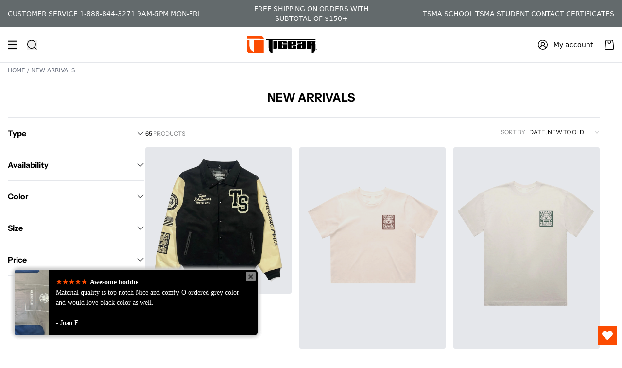

--- FILE ---
content_type: text/html; charset=utf-8
request_url: https://www.tigear.com/collections/women-new-arrivals
body_size: 62735
content:
<!doctype html>
<html lang="en">
  <head>
    <meta charset="utf-8">
    <meta http-equiv="X-UA-Compatible" content="IE=edge">
    <meta name="viewport" content="width=device-width,initial-scale=1">
    <meta name="theme-color" content="">
    <link rel="canonical" href="https://www.tigear.com/collections/women-new-arrivals">
    <link rel="preconnect" href="https://cdn.shopify.com" crossorigin><link rel="icon" type="image/png" href="//www.tigear.com/cdn/shop/files/favicon_32x32.png?v=1625264918">

<title>
  New Arrivals
  
  

  
    &ndash; Tigear
  
</title>

<meta property="og:site_name" content="Tigear">
<meta property="og:url" content="https://www.tigear.com/collections/women-new-arrivals">
<meta property="og:title" content="New Arrivals">
<meta property="og:type" content="product.group">
<meta property="og:description" content="The TIGEAR official store is a leading quality provider in MMA, Kickboxing and Boxing gear. Shop our stylish apparel and accessories. See our current sales!"><meta name="twitter:card" content="summary_large_image">
<meta name="twitter:title" content="New Arrivals">
<meta name="twitter:description" content="The TIGEAR official store is a leading quality provider in MMA, Kickboxing and Boxing gear. Shop our stylish apparel and accessories. See our current sales!">
<link rel="preconnect" href="https://fonts.shopifycdn.com" crossorigin>

<style data-shopify>
@font-face {
  font-family: "Instrument Sans";
  font-weight: 400;
  font-style: normal;
  font-display: swap;
  src: url("//www.tigear.com/cdn/fonts/instrument_sans/instrumentsans_n4.db86542ae5e1596dbdb28c279ae6c2086c4c5bfa.woff2") format("woff2"),
       url("//www.tigear.com/cdn/fonts/instrument_sans/instrumentsans_n4.510f1b081e58d08c30978f465518799851ef6d8b.woff") format("woff");
}

@font-face {
  font-family: "Instrument Sans";
  font-weight: 700;
  font-style: normal;
  font-display: swap;
  src: url("//www.tigear.com/cdn/fonts/instrument_sans/instrumentsans_n7.e4ad9032e203f9a0977786c356573ced65a7419a.woff2") format("woff2"),
       url("//www.tigear.com/cdn/fonts/instrument_sans/instrumentsans_n7.b9e40f166fb7639074ba34738101a9d2990bb41a.woff") format("woff");
}

@font-face {
  font-family: "Instrument Sans";
  font-weight: 400;
  font-style: italic;
  font-display: swap;
  src: url("//www.tigear.com/cdn/fonts/instrument_sans/instrumentsans_i4.028d3c3cd8d085648c808ceb20cd2fd1eb3560e5.woff2") format("woff2"),
       url("//www.tigear.com/cdn/fonts/instrument_sans/instrumentsans_i4.7e90d82df8dee29a99237cd19cc529d2206706a2.woff") format("woff");
}

@font-face {
  font-family: "Instrument Sans";
  font-weight: 700;
  font-style: italic;
  font-display: swap;
  src: url("//www.tigear.com/cdn/fonts/instrument_sans/instrumentsans_i7.d6063bb5d8f9cbf96eace9e8801697c54f363c6a.woff2") format("woff2"),
       url("//www.tigear.com/cdn/fonts/instrument_sans/instrumentsans_i7.ce33afe63f8198a3ac4261b826b560103542cd36.woff") format("woff");
}

@font-face {
  font-family: "Roboto Condensed";
  font-weight: 700;
  font-style: normal;
  font-display: swap;
  src: url("//www.tigear.com/cdn/fonts/roboto_condensed/robotocondensed_n7.0c73a613503672be244d2f29ab6ddd3fc3cc69ae.woff2") format("woff2"),
       url("//www.tigear.com/cdn/fonts/roboto_condensed/robotocondensed_n7.ef6ece86ba55f49c27c4904a493c283a40f3a66e.woff") format("woff");
}


:root {
  --font-body-family: "Instrument Sans", sans-serif;
  --font-body-style: normal;
  --font-body-weight: 400;

  --font-heading-family: "Roboto Condensed", sans-serif;
  --font-heading-style: normal;
  --font-heading-weight: 700;

  --color-primary: #fc4c02;
  --color-base-text: #111111;

  body {
    display: grid;
    grid-template-rows: auto auto 1fr auto;
    grid-template-columns: 100%;
    min-height: 100%;
    margin: 0;
    color: var(--color-base-text, #000);
    font-family: var(--font-body-family);
    font-style: var(--font-body-style);
    font-weight: var(--font-body-weight);
  }
</style><link
      rel="stylesheet"
      href="https://unpkg.com/swiper@7.4.1/swiper-bundle.min.css"
    >

    <script src="https://unpkg.com/swiper@7.4.1/swiper-bundle.min.js"></script>



  <link href="//www.tigear.com/cdn/shop/t/123/assets/tg-main-c6e02484.css" rel="stylesheet" type="text/css" media="all" />

<link rel="preload" as="font" href="//www.tigear.com/cdn/fonts/instrument_sans/instrumentsans_n4.db86542ae5e1596dbdb28c279ae6c2086c4c5bfa.woff2" type="font/woff2" crossorigin><link rel="preload" as="font" href="//www.tigear.com/cdn/fonts/roboto_condensed/robotocondensed_n7.0c73a613503672be244d2f29ab6ddd3fc3cc69ae.woff2" type="font/woff2" crossorigin><script>window.performance && window.performance.mark && window.performance.mark('shopify.content_for_header.start');</script><meta name="facebook-domain-verification" content="sncmfg11vq0s8dhpkg1tr7wzyccztt">
<meta id="shopify-digital-wallet" name="shopify-digital-wallet" content="/57380143313/digital_wallets/dialog">
<meta name="shopify-checkout-api-token" content="409a847f0b61fd14ff36dad9670eccdc">
<meta id="in-context-paypal-metadata" data-shop-id="57380143313" data-venmo-supported="false" data-environment="production" data-locale="en_US" data-paypal-v4="true" data-currency="USD">
<link rel="alternate" type="application/atom+xml" title="Feed" href="/collections/women-new-arrivals.atom" />
<link rel="next" href="/collections/women-new-arrivals?page=2">
<link rel="alternate" type="application/json+oembed" href="https://www.tigear.com/collections/women-new-arrivals.oembed">
<script async="async" src="/checkouts/internal/preloads.js?locale=en-US"></script>
<link rel="preconnect" href="https://shop.app" crossorigin="anonymous">
<script async="async" src="https://shop.app/checkouts/internal/preloads.js?locale=en-US&shop_id=57380143313" crossorigin="anonymous"></script>
<script id="apple-pay-shop-capabilities" type="application/json">{"shopId":57380143313,"countryCode":"US","currencyCode":"USD","merchantCapabilities":["supports3DS"],"merchantId":"gid:\/\/shopify\/Shop\/57380143313","merchantName":"Tigear","requiredBillingContactFields":["postalAddress","email"],"requiredShippingContactFields":["postalAddress","email"],"shippingType":"shipping","supportedNetworks":["visa","masterCard","amex","discover","elo","jcb"],"total":{"type":"pending","label":"Tigear","amount":"1.00"},"shopifyPaymentsEnabled":true,"supportsSubscriptions":true}</script>
<script id="shopify-features" type="application/json">{"accessToken":"409a847f0b61fd14ff36dad9670eccdc","betas":["rich-media-storefront-analytics"],"domain":"www.tigear.com","predictiveSearch":true,"shopId":57380143313,"locale":"en"}</script>
<script>var Shopify = Shopify || {};
Shopify.shop = "tigear-com.myshopify.com";
Shopify.locale = "en";
Shopify.currency = {"active":"USD","rate":"1.0"};
Shopify.country = "US";
Shopify.theme = {"name":"tigear\/master-build","id":134994526417,"schema_name":"Tigear","schema_version":"1.0.0","theme_store_id":null,"role":"main"};
Shopify.theme.handle = "null";
Shopify.theme.style = {"id":null,"handle":null};
Shopify.cdnHost = "www.tigear.com/cdn";
Shopify.routes = Shopify.routes || {};
Shopify.routes.root = "/";</script>
<script type="module">!function(o){(o.Shopify=o.Shopify||{}).modules=!0}(window);</script>
<script>!function(o){function n(){var o=[];function n(){o.push(Array.prototype.slice.apply(arguments))}return n.q=o,n}var t=o.Shopify=o.Shopify||{};t.loadFeatures=n(),t.autoloadFeatures=n()}(window);</script>
<script>
  window.ShopifyPay = window.ShopifyPay || {};
  window.ShopifyPay.apiHost = "shop.app\/pay";
  window.ShopifyPay.redirectState = null;
</script>
<script id="shop-js-analytics" type="application/json">{"pageType":"collection"}</script>
<script defer="defer" async type="module" src="//www.tigear.com/cdn/shopifycloud/shop-js/modules/v2/client.init-shop-cart-sync_BN7fPSNr.en.esm.js"></script>
<script defer="defer" async type="module" src="//www.tigear.com/cdn/shopifycloud/shop-js/modules/v2/chunk.common_Cbph3Kss.esm.js"></script>
<script defer="defer" async type="module" src="//www.tigear.com/cdn/shopifycloud/shop-js/modules/v2/chunk.modal_DKumMAJ1.esm.js"></script>
<script type="module">
  await import("//www.tigear.com/cdn/shopifycloud/shop-js/modules/v2/client.init-shop-cart-sync_BN7fPSNr.en.esm.js");
await import("//www.tigear.com/cdn/shopifycloud/shop-js/modules/v2/chunk.common_Cbph3Kss.esm.js");
await import("//www.tigear.com/cdn/shopifycloud/shop-js/modules/v2/chunk.modal_DKumMAJ1.esm.js");

  window.Shopify.SignInWithShop?.initShopCartSync?.({"fedCMEnabled":true,"windoidEnabled":true});

</script>
<script>
  window.Shopify = window.Shopify || {};
  if (!window.Shopify.featureAssets) window.Shopify.featureAssets = {};
  window.Shopify.featureAssets['shop-js'] = {"shop-cart-sync":["modules/v2/client.shop-cart-sync_CJVUk8Jm.en.esm.js","modules/v2/chunk.common_Cbph3Kss.esm.js","modules/v2/chunk.modal_DKumMAJ1.esm.js"],"init-fed-cm":["modules/v2/client.init-fed-cm_7Fvt41F4.en.esm.js","modules/v2/chunk.common_Cbph3Kss.esm.js","modules/v2/chunk.modal_DKumMAJ1.esm.js"],"init-shop-email-lookup-coordinator":["modules/v2/client.init-shop-email-lookup-coordinator_Cc088_bR.en.esm.js","modules/v2/chunk.common_Cbph3Kss.esm.js","modules/v2/chunk.modal_DKumMAJ1.esm.js"],"init-windoid":["modules/v2/client.init-windoid_hPopwJRj.en.esm.js","modules/v2/chunk.common_Cbph3Kss.esm.js","modules/v2/chunk.modal_DKumMAJ1.esm.js"],"shop-button":["modules/v2/client.shop-button_B0jaPSNF.en.esm.js","modules/v2/chunk.common_Cbph3Kss.esm.js","modules/v2/chunk.modal_DKumMAJ1.esm.js"],"shop-cash-offers":["modules/v2/client.shop-cash-offers_DPIskqss.en.esm.js","modules/v2/chunk.common_Cbph3Kss.esm.js","modules/v2/chunk.modal_DKumMAJ1.esm.js"],"shop-toast-manager":["modules/v2/client.shop-toast-manager_CK7RT69O.en.esm.js","modules/v2/chunk.common_Cbph3Kss.esm.js","modules/v2/chunk.modal_DKumMAJ1.esm.js"],"init-shop-cart-sync":["modules/v2/client.init-shop-cart-sync_BN7fPSNr.en.esm.js","modules/v2/chunk.common_Cbph3Kss.esm.js","modules/v2/chunk.modal_DKumMAJ1.esm.js"],"init-customer-accounts-sign-up":["modules/v2/client.init-customer-accounts-sign-up_CfPf4CXf.en.esm.js","modules/v2/client.shop-login-button_DeIztwXF.en.esm.js","modules/v2/chunk.common_Cbph3Kss.esm.js","modules/v2/chunk.modal_DKumMAJ1.esm.js"],"pay-button":["modules/v2/client.pay-button_CgIwFSYN.en.esm.js","modules/v2/chunk.common_Cbph3Kss.esm.js","modules/v2/chunk.modal_DKumMAJ1.esm.js"],"init-customer-accounts":["modules/v2/client.init-customer-accounts_DQ3x16JI.en.esm.js","modules/v2/client.shop-login-button_DeIztwXF.en.esm.js","modules/v2/chunk.common_Cbph3Kss.esm.js","modules/v2/chunk.modal_DKumMAJ1.esm.js"],"avatar":["modules/v2/client.avatar_BTnouDA3.en.esm.js"],"init-shop-for-new-customer-accounts":["modules/v2/client.init-shop-for-new-customer-accounts_CsZy_esa.en.esm.js","modules/v2/client.shop-login-button_DeIztwXF.en.esm.js","modules/v2/chunk.common_Cbph3Kss.esm.js","modules/v2/chunk.modal_DKumMAJ1.esm.js"],"shop-follow-button":["modules/v2/client.shop-follow-button_BRMJjgGd.en.esm.js","modules/v2/chunk.common_Cbph3Kss.esm.js","modules/v2/chunk.modal_DKumMAJ1.esm.js"],"checkout-modal":["modules/v2/client.checkout-modal_B9Drz_yf.en.esm.js","modules/v2/chunk.common_Cbph3Kss.esm.js","modules/v2/chunk.modal_DKumMAJ1.esm.js"],"shop-login-button":["modules/v2/client.shop-login-button_DeIztwXF.en.esm.js","modules/v2/chunk.common_Cbph3Kss.esm.js","modules/v2/chunk.modal_DKumMAJ1.esm.js"],"lead-capture":["modules/v2/client.lead-capture_DXYzFM3R.en.esm.js","modules/v2/chunk.common_Cbph3Kss.esm.js","modules/v2/chunk.modal_DKumMAJ1.esm.js"],"shop-login":["modules/v2/client.shop-login_CA5pJqmO.en.esm.js","modules/v2/chunk.common_Cbph3Kss.esm.js","modules/v2/chunk.modal_DKumMAJ1.esm.js"],"payment-terms":["modules/v2/client.payment-terms_BxzfvcZJ.en.esm.js","modules/v2/chunk.common_Cbph3Kss.esm.js","modules/v2/chunk.modal_DKumMAJ1.esm.js"]};
</script>
<script>(function() {
  var isLoaded = false;
  function asyncLoad() {
    if (isLoaded) return;
    isLoaded = true;
    var urls = ["https:\/\/wishlisthero-assets.revampco.com\/store-front\/bundle2.js?shop=tigear-com.myshopify.com","https:\/\/wishlisthero-assets.revampco.com\/store-front\/bundle2.js?shop=tigear-com.myshopify.com","https:\/\/wishlisthero-assets.revampco.com\/store-front\/bundle2.js?shop=tigear-com.myshopify.com","https:\/\/wishlisthero-assets.revampco.com\/store-front\/bundle2.js?shop=tigear-com.myshopify.com","https:\/\/wishlisthero-assets.revampco.com\/store-front\/bundle2.js?shop=tigear-com.myshopify.com","https:\/\/cdn.attn.tv\/tigear\/dtag.js?shop=tigear-com.myshopify.com","https:\/\/api.fastbundle.co\/scripts\/src.js?shop=tigear-com.myshopify.com","https:\/\/api.fastbundle.co\/scripts\/script_tag.js?shop=tigear-com.myshopify.com","https:\/\/wishlisthero-assets.revampco.com\/store-front\/bundle2.js?shop=tigear-com.myshopify.com","https:\/\/wishlisthero-assets.revampco.com\/store-front\/bundle2.js?shop=tigear-com.myshopify.com"];
    for (var i = 0; i < urls.length; i++) {
      var s = document.createElement('script');
      s.type = 'text/javascript';
      s.async = true;
      s.src = urls[i];
      var x = document.getElementsByTagName('script')[0];
      x.parentNode.insertBefore(s, x);
    }
  };
  if(window.attachEvent) {
    window.attachEvent('onload', asyncLoad);
  } else {
    window.addEventListener('load', asyncLoad, false);
  }
})();</script>
<script id="__st">var __st={"a":57380143313,"offset":-18000,"reqid":"9a209c79-2729-41ae-9069-f15057daefab-1769896266","pageurl":"www.tigear.com\/collections\/women-new-arrivals","u":"621396502ff2","p":"collection","rtyp":"collection","rid":276590559441};</script>
<script>window.ShopifyPaypalV4VisibilityTracking = true;</script>
<script id="form-persister">!function(){'use strict';const t='contact',e='new_comment',n=[[t,t],['blogs',e],['comments',e],[t,'customer']],o='password',r='form_key',c=['recaptcha-v3-token','g-recaptcha-response','h-captcha-response',o],s=()=>{try{return window.sessionStorage}catch{return}},i='__shopify_v',u=t=>t.elements[r],a=function(){const t=[...n].map((([t,e])=>`form[action*='/${t}']:not([data-nocaptcha='true']) input[name='form_type'][value='${e}']`)).join(',');var e;return e=t,()=>e?[...document.querySelectorAll(e)].map((t=>t.form)):[]}();function m(t){const e=u(t);a().includes(t)&&(!e||!e.value)&&function(t){try{if(!s())return;!function(t){const e=s();if(!e)return;const n=u(t);if(!n)return;const o=n.value;o&&e.removeItem(o)}(t);const e=Array.from(Array(32),(()=>Math.random().toString(36)[2])).join('');!function(t,e){u(t)||t.append(Object.assign(document.createElement('input'),{type:'hidden',name:r})),t.elements[r].value=e}(t,e),function(t,e){const n=s();if(!n)return;const r=[...t.querySelectorAll(`input[type='${o}']`)].map((({name:t})=>t)),u=[...c,...r],a={};for(const[o,c]of new FormData(t).entries())u.includes(o)||(a[o]=c);n.setItem(e,JSON.stringify({[i]:1,action:t.action,data:a}))}(t,e)}catch(e){console.error('failed to persist form',e)}}(t)}const f=t=>{if('true'===t.dataset.persistBound)return;const e=function(t,e){const n=function(t){return'function'==typeof t.submit?t.submit:HTMLFormElement.prototype.submit}(t).bind(t);return function(){let t;return()=>{t||(t=!0,(()=>{try{e(),n()}catch(t){(t=>{console.error('form submit failed',t)})(t)}})(),setTimeout((()=>t=!1),250))}}()}(t,(()=>{m(t)}));!function(t,e){if('function'==typeof t.submit&&'function'==typeof e)try{t.submit=e}catch{}}(t,e),t.addEventListener('submit',(t=>{t.preventDefault(),e()})),t.dataset.persistBound='true'};!function(){function t(t){const e=(t=>{const e=t.target;return e instanceof HTMLFormElement?e:e&&e.form})(t);e&&m(e)}document.addEventListener('submit',t),document.addEventListener('DOMContentLoaded',(()=>{const e=a();for(const t of e)f(t);var n;n=document.body,new window.MutationObserver((t=>{for(const e of t)if('childList'===e.type&&e.addedNodes.length)for(const t of e.addedNodes)1===t.nodeType&&'FORM'===t.tagName&&a().includes(t)&&f(t)})).observe(n,{childList:!0,subtree:!0,attributes:!1}),document.removeEventListener('submit',t)}))}()}();</script>
<script integrity="sha256-4kQ18oKyAcykRKYeNunJcIwy7WH5gtpwJnB7kiuLZ1E=" data-source-attribution="shopify.loadfeatures" defer="defer" src="//www.tigear.com/cdn/shopifycloud/storefront/assets/storefront/load_feature-a0a9edcb.js" crossorigin="anonymous"></script>
<script crossorigin="anonymous" defer="defer" src="//www.tigear.com/cdn/shopifycloud/storefront/assets/shopify_pay/storefront-65b4c6d7.js?v=20250812"></script>
<script data-source-attribution="shopify.dynamic_checkout.dynamic.init">var Shopify=Shopify||{};Shopify.PaymentButton=Shopify.PaymentButton||{isStorefrontPortableWallets:!0,init:function(){window.Shopify.PaymentButton.init=function(){};var t=document.createElement("script");t.src="https://www.tigear.com/cdn/shopifycloud/portable-wallets/latest/portable-wallets.en.js",t.type="module",document.head.appendChild(t)}};
</script>
<script data-source-attribution="shopify.dynamic_checkout.buyer_consent">
  function portableWalletsHideBuyerConsent(e){var t=document.getElementById("shopify-buyer-consent"),n=document.getElementById("shopify-subscription-policy-button");t&&n&&(t.classList.add("hidden"),t.setAttribute("aria-hidden","true"),n.removeEventListener("click",e))}function portableWalletsShowBuyerConsent(e){var t=document.getElementById("shopify-buyer-consent"),n=document.getElementById("shopify-subscription-policy-button");t&&n&&(t.classList.remove("hidden"),t.removeAttribute("aria-hidden"),n.addEventListener("click",e))}window.Shopify?.PaymentButton&&(window.Shopify.PaymentButton.hideBuyerConsent=portableWalletsHideBuyerConsent,window.Shopify.PaymentButton.showBuyerConsent=portableWalletsShowBuyerConsent);
</script>
<script data-source-attribution="shopify.dynamic_checkout.cart.bootstrap">document.addEventListener("DOMContentLoaded",(function(){function t(){return document.querySelector("shopify-accelerated-checkout-cart, shopify-accelerated-checkout")}if(t())Shopify.PaymentButton.init();else{new MutationObserver((function(e,n){t()&&(Shopify.PaymentButton.init(),n.disconnect())})).observe(document.body,{childList:!0,subtree:!0})}}));
</script>
<link id="shopify-accelerated-checkout-styles" rel="stylesheet" media="screen" href="https://www.tigear.com/cdn/shopifycloud/portable-wallets/latest/accelerated-checkout-backwards-compat.css" crossorigin="anonymous">
<style id="shopify-accelerated-checkout-cart">
        #shopify-buyer-consent {
  margin-top: 1em;
  display: inline-block;
  width: 100%;
}

#shopify-buyer-consent.hidden {
  display: none;
}

#shopify-subscription-policy-button {
  background: none;
  border: none;
  padding: 0;
  text-decoration: underline;
  font-size: inherit;
  cursor: pointer;
}

#shopify-subscription-policy-button::before {
  box-shadow: none;
}

      </style>

<script>window.performance && window.performance.mark && window.performance.mark('shopify.content_for_header.end');</script>
    
    
<!-- Font icon for header icons -->
<link href="https://wishlisthero-assets.revampco.com/safe-icons/css/wishlisthero-icons.css" rel="stylesheet"/>
<!-- Style for floating buttons and others -->
<style type="text/css">
  
  .wishlisthero-quick-view{
  	margin-top: 2%; 
  }
    .wishlisthero-floating {
        position: absolute;
          right:5px;
        top: 5px;
        z-index: 23;
        border-radius: 100%;
    }

    .wishlisthero-floating:hover {
        background-color: rgba(0, 0, 0, 0.05);
    }

    .wishlisthero-floating button {
        font-size: 20px !important;
        width: 40px !important;
        padding: 0.125em 0 0 !important;
    }
.MuiTypography-body2 ,.MuiTypography-body1 ,.MuiTypography-caption ,.MuiTypography-button ,.MuiTypography-h1 ,.MuiTypography-h2 ,.MuiTypography-h3 ,.MuiTypography-h4 ,.MuiTypography-h5 ,.MuiTypography-h6 ,.MuiTypography-subtitle1 ,.MuiTypography-subtitle2 ,.MuiTypography-overline , MuiButton-root,  .MuiCardHeader-title a{
     font-family: inherit !important; /*Roboto, Helvetica, Arial, sans-serif;*/
}
.MuiTypography-h1 , .MuiTypography-h2 , .MuiTypography-h3 , .MuiTypography-h4 , .MuiTypography-h5 , .MuiTypography-h6 ,  .MuiCardHeader-title a{
     font-family: "Roboto Condensed", sans-serif !important;
     font-family: ,  !important;
     font-family: ,  !important;
     font-family: ,  !important;
}

@media screen and (max-width: 749px){
.wishlisthero-product-page-button-container{
width:100%
}
.wishlisthero-product-page-button-container button{
 margin-left:auto !important; margin-right: auto !important;
}
}
    /****************************************************************************************/
    /* For some theme shared view need some spacing */
    /*
    #wishlist-hero-shared-list-view {
  margin-top: 15px;
  margin-bottom: 15px;
}
#wishlist-hero-shared-list-view h1 {
  padding-left: 5px;
}

#wishlisthero-product-page-button-container {
  padding-top: 15px;
}
*/
    /****************************************************************************************/
    /* #wishlisthero-product-page-button-container button {
  padding-left: 1px !important;
} */
    /****************************************************************************************/
    /* Customize the indicator when wishlist has items AND the normal indicator not working */
     span.wishlist-hero-items-count {

  top: -2px; 
 right: -5px;  
font-size: calc(11em / 16); 
font-family: 'HelveticaNeue','Helvetica Neue',Helvetica,Arial,sans-serif; 
padding: 0px; 
text-align: center; 
vertical-align: middle; 
width: 10px; 
line-height: 1rem; 
min-width: 1rem; 
min-height: 1rem;
}
@media screen and (max-width: 749px) {
span.wishlist-hero-items-count {
    line-height: calc(19rem / 16);
    min-width: calc(19rem / 16);
    min-height: calc(19rem / 16) ;
    top: calc(11rem / 16);
    font-size: 12px;
    right: 3px;
}
}
</style>
<script>window.wishlisthero_cartDotClasses=['site-header__cart-count', 'is-visible'];</script>
<script>window.wishlisthero_buttonProdPageClasses=['btn'];</script>
<script>window.wishlisthero_buttonProdPageFontSize='auto';</script>
 <script type='text/javascript'>try{
   window.WishListHero_setting = {"ButtonColor":"#fc4c02","IconColor":"rgba(255, 255, 255, 1)","IconType":"Heart","ButtonTextBeforeAdding":"ADD TO WISHLIST","ButtonTextAfterAdding":"ADDED TO WISHLIST","AnimationAfterAddition":"None","ButtonTextAddToCart":"ADD TO CART","ButtonTextOutOfStock":"OUT OF STOCK","ButtonTextAddAllToCart":"ADD ALL TO CART","ButtonTextRemoveAllToCart":"REMOVE ALL FROM WISHLIST","AddedProductNotificationText":"Product added to wishlist successfully","AddedProductToCartNotificationText":"Product added to cart successfully","ViewCartLinkText":"View Cart","SharePopup_TitleText":"Share My wishlist","SharePopup_shareBtnText":"Share","SharePopup_shareHederText":"Share on Social Networks","SharePopup_shareCopyText":"Or copy Wishlist link to share","SharePopup_shareCancelBtnText":"cancel","SharePopup_shareCopyBtnText":"copy","SendEMailPopup_BtnText":"send email","SendEMailPopup_FromText":"From Name","SendEMailPopup_ToText":"To email","SendEMailPopup_BodyText":"Body","SendEMailPopup_SendBtnText":"send","SendEMailPopup_TitleText":"Send My Wislist via Email","AddProductMessageText":"Are you sure you want to add all items to cart ?","RemoveProductMessageText":"Are you sure you want to remove this item from your wishlist ?","RemoveAllProductMessageText":"Are you sure you want to remove all items from your wishlist ?","RemovedProductNotificationText":"Product removed from wishlist successfully","AddAllOutOfStockProductNotificationText":"There seems to have been an issue adding items to cart, please try again later","RemovePopupOkText":"ok","RemovePopup_HeaderText":"ARE YOU SURE?","ViewWishlistText":"View wishlist","EmptyWishlistText":"there are no items in this wishlist","BuyNowButtonText":"Buy Now","BuyNowButtonColor":"rgb(144, 86, 162)","BuyNowTextButtonColor":"rgb(255, 255, 255)","Wishlist_Title":"My Wishlist","WishlistHeaderTitleAlignment":"Left","WishlistProductImageSize":"Normal","PriceColor":"#000","HeaderFontSize":"24","PriceFontSize":"14","ProductNameFontSize":"16","LaunchPointType":"floating_point","DisplayWishlistAs":"popup_window","DisplayButtonAs":"button_with_icon","PopupSize":"md","HideAddToCartButton":false,"NoRedirectAfterAddToCart":false,"DisableGuestCustomer":false,"LoginPopupContent":"Please login to save your wishlist across devices.","LoginPopupLoginBtnText":"Login","LoginPopupContentFontSize":"16","NotificationPopupPosition":"right","WishlistButtonTextColor":"rgba(255, 255, 255, 1)","EnableRemoveFromWishlistAfterAddButtonText":"REMOVE FROM WISHLIST","_id":"626fdc1c6dc5c7047da44409","EnableCollection":true,"EnableShare":true,"RemovePowerBy":false,"EnableFBPixel":false,"DisapleApp":false,"FloatPointPossition":"bottom_right","HeartStateToggle":true,"HeaderMenuItemsIndicator":true,"EnableRemoveFromWishlistAfterAdd":true,"Shop":"tigear-com.myshopify.com","shop":"tigear-com.myshopify.com","Status":"Active","Plan":"FREE"};  
  }catch(e){ console.error('Error loading config',e); } </script>
<style data-shopify>
  .product-card__image-wrapper.product-card__image-wrapper--transparent {
    background: transparent;
  }
  .product-card__img.product-card__img--contain {
    object-fit: contain;
    object-position: top center;
  }
</style><meta name="facebook-domain-verification" content="gb311lkt07jjcfd7r3mpbuaj4g7tdp">
    <script src="https://ajax.googleapis.com/ajax/libs/jquery/3.6.3/jquery.min.js"></script>
    <script src="https://cdn.younet.network/jquery.min.js" defer="defer"></script>

    
    <style type="text/css">
      img#xpv_cart_image {
        height: 160px;
      }
    </style>

    



  <link rel="modulepreload" href="//www.tigear.com/cdn/shop/t/123/assets/tg-index-60c6e0f5.js" as="script" crossorigin="anonymous">
  <script src="//www.tigear.com/cdn/shop/t/123/assets/tg-index-60c6e0f5.js" type="module" crossorigin="anonymous"></script>
  <link href="//www.tigear.com/cdn/shop/t/123/assets/tg-index-d59101d5.css" rel="stylesheet" type="text/css" media="all" />


  <!-- BEGIN app block: shopify://apps/wishlist-hero/blocks/app-embed/a9a5079b-59e8-47cb-b659-ecf1c60b9b72 -->


<script type="text/javascript">
  
    window.wishlisthero_buttonProdPageClasses = [];
  
  
    window.wishlisthero_cartDotClasses = [];
  
</script>
<!-- BEGIN app snippet: extraStyles -->

<style>
  .wishlisthero-floating {
    position: absolute;
    top: 5px;
    z-index: 21;
    border-radius: 100%;
    width: fit-content;
    right: 5px;
    left: auto;
    &.wlh-left-btn {
      left: 5px !important;
      right: auto !important;
    }
    &.wlh-right-btn {
      right: 5px !important;
      left: auto !important;
    }
    
  }
  @media(min-width:1300px) {
    .product-item__link.product-item__image--margins .wishlisthero-floating, {
      
        left: 50% !important;
        margin-left: -295px;
      
    }
  }
  .MuiTypography-h1,.MuiTypography-h2,.MuiTypography-h3,.MuiTypography-h4,.MuiTypography-h5,.MuiTypography-h6,.MuiButton-root,.MuiCardHeader-title a {
    font-family: ,  !important;
  }
</style>






<!-- END app snippet -->
<!-- BEGIN app snippet: renderAssets -->

  <link rel="preload" href="https://cdn.shopify.com/extensions/019badc7-12fe-783e-9dfe-907190f91114/wishlist-hero-81/assets/default.css" as="style" onload="this.onload=null;this.rel='stylesheet'">
  <noscript><link href="//cdn.shopify.com/extensions/019badc7-12fe-783e-9dfe-907190f91114/wishlist-hero-81/assets/default.css" rel="stylesheet" type="text/css" media="all" /></noscript>
  <script defer src="https://cdn.shopify.com/extensions/019badc7-12fe-783e-9dfe-907190f91114/wishlist-hero-81/assets/default.js"></script>
<!-- END app snippet -->


<script type="text/javascript">
  try{
  
    var scr_bdl_path = "https://cdn.shopify.com/extensions/019badc7-12fe-783e-9dfe-907190f91114/wishlist-hero-81/assets/bundle2.js";
    window._wh_asset_path = scr_bdl_path.substring(0,scr_bdl_path.lastIndexOf("/")) + "/";
  

  }catch(e){ console.log(e)}
  try{

  
    window.WishListHero_setting = {"ButtonColor":"#fc4c02","IconColor":"rgba(255, 255, 255, 1)","IconType":"Heart","ButtonTextBeforeAdding":"ADD TO WISHLIST","ButtonTextAfterAdding":"ADDED TO WISHLIST","AnimationAfterAddition":"None","ButtonTextAddToCart":"ADD TO CART","ButtonTextOutOfStock":"OUT OF STOCK","ButtonTextAddAllToCart":"ADD ALL TO CART","ButtonTextRemoveAllToCart":"REMOVE ALL FROM WISHLIST","AddedProductNotificationText":"Product added to wishlist successfully","AddedProductToCartNotificationText":"Product added to cart successfully","ViewCartLinkText":"View Cart","SharePopup_TitleText":"Share My wishlist","SharePopup_shareBtnText":"Share","SharePopup_shareHederText":"Share on Social Networks","SharePopup_shareCopyText":"Or copy Wishlist link to share","SharePopup_shareCancelBtnText":"cancel","SharePopup_shareCopyBtnText":"copy","SendEMailPopup_BtnText":"send email","SendEMailPopup_FromText":"From Name","SendEMailPopup_ToText":"To email","SendEMailPopup_BodyText":"Body","SendEMailPopup_SendBtnText":"send","SendEMailPopup_TitleText":"Send My Wislist via Email","AddProductMessageText":"Are you sure you want to add all items to cart ?","RemoveProductMessageText":"Are you sure you want to remove this item from your wishlist ?","RemoveAllProductMessageText":"Are you sure you want to remove all items from your wishlist ?","RemovedProductNotificationText":"Product removed from wishlist successfully","AddAllOutOfStockProductNotificationText":"There seems to have been an issue adding items to cart, please try again later","RemovePopupOkText":"ok","RemovePopup_HeaderText":"ARE YOU SURE?","ViewWishlistText":"View wishlist","EmptyWishlistText":"there are no items in this wishlist","BuyNowButtonText":"Buy Now","BuyNowButtonColor":"rgb(144, 86, 162)","BuyNowTextButtonColor":"rgb(255, 255, 255)","Wishlist_Title":"My Wishlist","WishlistHeaderTitleAlignment":"Left","WishlistProductImageSize":"Normal","PriceColor":"#000","HeaderFontSize":"24","PriceFontSize":"14","ProductNameFontSize":"16","LaunchPointType":"floating_point","DisplayWishlistAs":"popup_window","DisplayButtonAs":"button_with_icon","PopupSize":"md","HideAddToCartButton":false,"NoRedirectAfterAddToCart":false,"DisableGuestCustomer":false,"LoginPopupContent":"Please login to save your wishlist across devices.","LoginPopupLoginBtnText":"Login","LoginPopupContentFontSize":"16","NotificationPopupPosition":"right","WishlistButtonTextColor":"rgba(255, 255, 255, 1)","EnableRemoveFromWishlistAfterAddButtonText":"REMOVE FROM WISHLIST","_id":"626fdc1c6dc5c7047da44409","EnableCollection":true,"EnableShare":true,"RemovePowerBy":false,"EnableFBPixel":false,"DisapleApp":false,"FloatPointPossition":"bottom_right","HeartStateToggle":true,"HeaderMenuItemsIndicator":true,"EnableRemoveFromWishlistAfterAdd":true,"Shop":"tigear-com.myshopify.com","shop":"tigear-com.myshopify.com","Status":"Active","Plan":"FREE"};
    if(typeof(window.WishListHero_setting_theme_override) != "undefined"){
                                                                                window.WishListHero_setting = {
                                                                                    ...window.WishListHero_setting,
                                                                                    ...window.WishListHero_setting_theme_override
                                                                                };
                                                                            }
                                                                            // Done

  

  }catch(e){ console.error('Error loading config',e); }
</script>


  <script src="https://cdn.shopify.com/extensions/019badc7-12fe-783e-9dfe-907190f91114/wishlist-hero-81/assets/bundle2.js" defer></script>



<script type="text/javascript">
  if (!window.__wishlistHeroArriveScriptLoaded) {
    window.__wishlistHeroArriveScriptLoaded = true;
    function wh_loadScript(scriptUrl) {
      const script = document.createElement('script'); script.src = scriptUrl;
      document.body.appendChild(script);
      return new Promise((res, rej) => { script.onload = function () { res(); }; script.onerror = function () { rej(); } });
    }
  }
  document.addEventListener("DOMContentLoaded", () => {
      wh_loadScript('https://cdn.shopify.com/extensions/019badc7-12fe-783e-9dfe-907190f91114/wishlist-hero-81/assets/arrive.min.js').then(function () {
          document.arrive('.wishlist-hero-custom-button', function (wishlistButton) {
              var ev = new
                  CustomEvent('wishlist-hero-add-to-custom-element', { detail: wishlistButton }); document.dispatchEvent(ev);
          });
      });
  });
</script>


<!-- BEGIN app snippet: TransArray -->
<script>
  window.WLH_reload_translations = function() {
    let _wlh_res = {};
    if (window.WishListHero_setting && window.WishListHero_setting['ThrdParty_Trans_active']) {

      
        

        window.WishListHero_setting["ButtonTextBeforeAdding"] = "";
        _wlh_res["ButtonTextBeforeAdding"] = "";
        

        window.WishListHero_setting["ButtonTextAfterAdding"] = "";
        _wlh_res["ButtonTextAfterAdding"] = "";
        

        window.WishListHero_setting["ButtonTextAddToCart"] = "";
        _wlh_res["ButtonTextAddToCart"] = "";
        

        window.WishListHero_setting["ButtonTextOutOfStock"] = "";
        _wlh_res["ButtonTextOutOfStock"] = "";
        

        window.WishListHero_setting["ButtonTextAddAllToCart"] = "";
        _wlh_res["ButtonTextAddAllToCart"] = "";
        

        window.WishListHero_setting["ButtonTextRemoveAllToCart"] = "";
        _wlh_res["ButtonTextRemoveAllToCart"] = "";
        

        window.WishListHero_setting["AddedProductNotificationText"] = "";
        _wlh_res["AddedProductNotificationText"] = "";
        

        window.WishListHero_setting["AddedProductToCartNotificationText"] = "";
        _wlh_res["AddedProductToCartNotificationText"] = "";
        

        window.WishListHero_setting["ViewCartLinkText"] = "";
        _wlh_res["ViewCartLinkText"] = "";
        

        window.WishListHero_setting["SharePopup_TitleText"] = "";
        _wlh_res["SharePopup_TitleText"] = "";
        

        window.WishListHero_setting["SharePopup_shareBtnText"] = "";
        _wlh_res["SharePopup_shareBtnText"] = "";
        

        window.WishListHero_setting["SharePopup_shareHederText"] = "";
        _wlh_res["SharePopup_shareHederText"] = "";
        

        window.WishListHero_setting["SharePopup_shareCopyText"] = "";
        _wlh_res["SharePopup_shareCopyText"] = "";
        

        window.WishListHero_setting["SharePopup_shareCancelBtnText"] = "";
        _wlh_res["SharePopup_shareCancelBtnText"] = "";
        

        window.WishListHero_setting["SharePopup_shareCopyBtnText"] = "";
        _wlh_res["SharePopup_shareCopyBtnText"] = "";
        

        window.WishListHero_setting["SendEMailPopup_BtnText"] = "";
        _wlh_res["SendEMailPopup_BtnText"] = "";
        

        window.WishListHero_setting["SendEMailPopup_FromText"] = "";
        _wlh_res["SendEMailPopup_FromText"] = "";
        

        window.WishListHero_setting["SendEMailPopup_ToText"] = "";
        _wlh_res["SendEMailPopup_ToText"] = "";
        

        window.WishListHero_setting["SendEMailPopup_BodyText"] = "";
        _wlh_res["SendEMailPopup_BodyText"] = "";
        

        window.WishListHero_setting["SendEMailPopup_SendBtnText"] = "";
        _wlh_res["SendEMailPopup_SendBtnText"] = "";
        

        window.WishListHero_setting["SendEMailPopup_SendNotificationText"] = "";
        _wlh_res["SendEMailPopup_SendNotificationText"] = "";
        

        window.WishListHero_setting["SendEMailPopup_TitleText"] = "";
        _wlh_res["SendEMailPopup_TitleText"] = "";
        

        window.WishListHero_setting["AddProductMessageText"] = "";
        _wlh_res["AddProductMessageText"] = "";
        

        window.WishListHero_setting["RemoveProductMessageText"] = "";
        _wlh_res["RemoveProductMessageText"] = "";
        

        window.WishListHero_setting["RemoveAllProductMessageText"] = "";
        _wlh_res["RemoveAllProductMessageText"] = "";
        

        window.WishListHero_setting["RemovedProductNotificationText"] = "";
        _wlh_res["RemovedProductNotificationText"] = "";
        

        window.WishListHero_setting["AddAllOutOfStockProductNotificationText"] = "";
        _wlh_res["AddAllOutOfStockProductNotificationText"] = "";
        

        window.WishListHero_setting["RemovePopupOkText"] = "";
        _wlh_res["RemovePopupOkText"] = "";
        

        window.WishListHero_setting["RemovePopup_HeaderText"] = "";
        _wlh_res["RemovePopup_HeaderText"] = "";
        

        window.WishListHero_setting["ViewWishlistText"] = "";
        _wlh_res["ViewWishlistText"] = "";
        

        window.WishListHero_setting["EmptyWishlistText"] = "";
        _wlh_res["EmptyWishlistText"] = "";
        

        window.WishListHero_setting["BuyNowButtonText"] = "";
        _wlh_res["BuyNowButtonText"] = "";
        

        window.WishListHero_setting["Wishlist_Title"] = "";
        _wlh_res["Wishlist_Title"] = "";
        

        window.WishListHero_setting["LoginPopupContent"] = "";
        _wlh_res["LoginPopupContent"] = "";
        

        window.WishListHero_setting["LoginPopupLoginBtnText"] = "";
        _wlh_res["LoginPopupLoginBtnText"] = "";
        

        window.WishListHero_setting["EnableRemoveFromWishlistAfterAddButtonText"] = "";
        _wlh_res["EnableRemoveFromWishlistAfterAddButtonText"] = "";
        

        window.WishListHero_setting["LowStockEmailSubject"] = "";
        _wlh_res["LowStockEmailSubject"] = "";
        

        window.WishListHero_setting["OnSaleEmailSubject"] = "";
        _wlh_res["OnSaleEmailSubject"] = "";
        

        window.WishListHero_setting["SharePopup_shareCopiedText"] = "";
        _wlh_res["SharePopup_shareCopiedText"] = "";
    }
    return _wlh_res;
  }
  window.WLH_reload_translations();
</script><!-- END app snippet -->

<!-- END app block --><!-- BEGIN app block: shopify://apps/vitals/blocks/app-embed/aeb48102-2a5a-4f39-bdbd-d8d49f4e20b8 --><link rel="preconnect" href="https://appsolve.io/" /><link rel="preconnect" href="https://cdn-sf.vitals.app/" /><script data-ver="58" id="vtlsAebData" class="notranslate">window.vtlsLiquidData = window.vtlsLiquidData || {};window.vtlsLiquidData.buildId = 57346;

window.vtlsLiquidData.apiHosts = {
	...window.vtlsLiquidData.apiHosts,
	"1": "https://appsolve.io"
};
	window.vtlsLiquidData.moduleSettings = {"22":{"165":true,"193":"ef4444","234":"You may also like","238":"left","323":"From","325":"Add to Cart","342":false,"406":true,"445":"Out of stock","486":"","675":"1","856":"ffffff","857":"f6f6f6","858":"4f4f4f","960":"{\"productTitle\":{\"traits\":{\"fontWeight\":{\"default\":\"600\"}}}}","1015":1,"1017":1,"1019":true,"1022":true},"45":{"357":"Add To Cart","358":"Made-to-order item; WILL SHIP WITHIN 10 BUSINESS DAYS. If ordered with non-made-to-order items, it will ship separately. ","408":"Made-to-order item; WILL SHIP WITHIN 10 BUSINESS DAYS. If ordered with non-made-to-order items, it will ship separately. ","559":true},"48":{"469":true,"491":true,"588":true,"595":true,"603":"","605":"","606":"","781":true,"783":1,"876":0,"1076":true,"1105":0,"1198":false},"53":{"636":"4b8e15","637":"ffffff","638":0,"639":5,"640":"You save:","642":"Out of stock","643":"This item:","644":"Total Price:","645":true,"646":"Add to cart","647":"for","648":"with","649":"off","650":"each","651":"Buy","652":"Subtotal","653":"Discount","654":"Old price","655":0,"656":0,"657":0,"658":0,"659":"ffffff","660":14,"661":"center","671":"000000","702":"Quantity","731":"and","733":0,"734":"362e94","735":"8e86ed","736":true,"737":true,"738":true,"739":"right","740":60,"741":"Free of charge","742":"Free","743":"Claim gift","744":"1,2,4,5","750":"Gift","762":"Discount","763":false,"773":"Your product has been added to the cart.","786":"save","848":"ffffff","849":"f6f6f6","850":"4f4f4f","851":"Per item:","895":"eceeef","1007":"Pick another","1010":"{}","1012":true,"1028":"Bundle and save","1029":"Add to order\t","1030":"Added to order","1031":"Check out","1032":1,"1033":"{}","1035":"See more","1036":"See less","1037":"{\"productCard\":{\"traits\":{\"borderColor\":{\"default\":\"#f05023\"}}}}","1077":"%","1083":"Check out","1085":100,"1086":"cd1900","1091":10,"1092":1,"1093":"{\"table\":{\"traits\":{\"borderColor\":{\"default\":\"#eb8600\"}}}}","1164":"Free shipping","1188":"light","1190":"center","1191":"light","1192":"square"}};

window.vtlsLiquidData.shopThemeName = "Tigear";window.vtlsLiquidData.settingTranslation = {"22":{"234":{"en":"You may also like"},"323":{"en":"From"},"325":{"en":"Add to Cart"},"445":{"en":"Out of stock"}},"45":{"357":{"en":"Add To Cart"},"358":{"en":"Made-to-order item; WILL SHIP WITHIN 10 BUSINESS DAYS. If ordered with non-made-to-order items, it will ship separately. "},"408":{"en":"Made-to-order item; WILL SHIP WITHIN 10 BUSINESS DAYS. If ordered with non-made-to-order items, it will ship separately. "}},"53":{"640":{"en":"You save:"},"642":{"en":"Out of stock"},"643":{"en":"This item:"},"644":{"en":"Total Price:"},"646":{"en":"Add to cart"},"647":{"en":"for"},"648":{"en":"with"},"649":{"en":"off"},"650":{"en":"each"},"651":{"en":"Buy"},"652":{"en":"Subtotal"},"653":{"en":"Discount"},"654":{"en":"Old price"},"702":{"en":"Quantity"},"731":{"en":"and"},"741":{"en":"Free of charge"},"742":{"en":"Free"},"743":{"en":"Claim gift"},"750":{"en":"Gift"},"762":{"en":"Discount"},"773":{"en":"Your product has been added to the cart."},"786":{"en":"save"},"851":{"en":"Per item:"},"1007":{"en":"Pick another"},"1028":{"en":"Bundle and save"},"1029":{"en":"Add to order\t"},"1030":{"en":"Added to order"},"1031":{"en":"Check out"},"1035":{"en":"See more"},"1036":{"en":"See less"},"1083":{"en":"Check out"},"1164":{"en":"Free shipping"},"1167":{"en":"Unavailable"}}};window.vtlsLiquidData.preorderCustomProducts=[{"pid":7355564097745,"bt":{"en":"Pre-Order Now"},"ai":{"en":"This is a PRE-ORDER. Your order will be shipped by May 17th and should arrive between May 24th and May 27th. "},"id":29308},{"pid":7355581169873,"bt":{"en":"Pre-Order Now"},"ai":{"en":"This is a PRE-ORDER. Your order will be shipped by May 17th and should arrive between May 24th and May 27th. "},"id":29309},{"pid":7355283079377,"bt":{"en":"Pre-Order Now"},"ai":{"en":"This is a PRE-ORDER. Your order will be shipped by May 17th and should arrive between May 24th and May 27th. "},"id":29458},{"pid":7355284291793,"bt":{"en":"Pre-Order Now"},"ai":{"en":"This is a PRE-ORDER. Your order will be shipped by May 17th and should arrive between May 24th and May 27th. "},"id":29459},{"pid":7355286487249,"bt":{"en":"Pre-Order Now"},"ai":{"en":"This is a PRE-ORDER. Your order will be shipped by May 17th and should arrive between May 24th and May 27th. "},"id":29460},{"pid":7355286683857,"bt":{"en":"Pre-Order Now"},"ai":{"en":"This is a PRE-ORDER. Your order will be shipped by May 17th and should arrive between May 24th and May 27th. "},"id":29461},{"pid":7355286749393,"bt":{"en":"Pre-Order Now"},"ai":{"en":"This is a PRE-ORDER. Your order will be shipped by May 17th and should arrive between May 24th and May 27th. "},"id":29462},{"pid":7355286880465,"bt":{"en":"Pre-Order Now"},"ai":{"en":"This is a PRE-ORDER. Your order will be shipped by May 17th and should arrive between May 24th and May 27th. "},"id":29463},{"pid":7355287142609,"bt":{"en":"Pre-Order Now"},"ai":{"en":"This is a PRE-ORDER. Your order will be shipped by May 17th and should arrive between May 24th and May 27th. "},"id":29464},{"pid":7355293139153,"bt":{"en":"Pre-Order Now"},"ai":{"en":"This is a PRE-ORDER. Your order will be shipped by May 17th and should arrive between May 24th and May 27th. "},"id":29465},{"pid":7355293237457,"bt":{"en":"Pre-Order Now"},"ai":{"en":"This is a PRE-ORDER. Your order will be shipped by May 17th and should arrive between May 24th and May 27th. "},"id":29466},{"pid":7355293761745,"bt":{"en":"Pre-Order Now"},"ai":{"en":"This is a PRE-ORDER. Your order will be shipped by May 17th and should arrive between May 24th and May 27th. "},"id":29467},{"pid":7355293991121,"bt":{"en":"Pre-Order Now"},"ai":{"en":"This is a PRE-ORDER. Your order will be shipped by May 17th and should arrive between May 24th and May 27th. "},"id":29468},{"pid":7355294056657,"bt":{"en":"Pre-Order Now"},"ai":{"en":"This is a PRE-ORDER. Your order will be shipped by May 17th and should arrive between May 24th and May 27th. "},"id":29469},{"pid":7355294122193,"bt":{"en":"Pre-Order Now"},"ai":{"en":"This is a PRE-ORDER. Your order will be shipped by May 17th and should arrive between May 24th and May 27th. "},"id":29470},{"pid":7355294154961,"bt":{"en":"Pre-Order Now"},"ai":{"en":"This is a PRE-ORDER. Your order will be shipped by May 17th and should arrive between May 24th and May 27th. "},"id":29471},{"pid":7355294220497,"bt":{"en":"Pre-Order Now"},"ai":{"en":"This is a PRE-ORDER. Your order will be shipped by May 17th and should arrive between May 24th and May 27th. "},"id":29472},{"pid":7355294286033,"bt":{"en":"Pre-Order Now"},"ai":{"en":"This is a PRE-ORDER. Your order will be shipped by May 17th and should arrive between May 24th and May 27th. "},"id":29473},{"pid":7355294351569,"bt":{"en":"Pre-Order Now"},"ai":{"en":"This is a PRE-ORDER. Your order will be shipped by May 17th and should arrive between May 24th and May 27th. "},"id":29474},{"pid":7355294449873,"bt":{"en":"Pre-Order Now"},"ai":{"en":"This is a PRE-ORDER. Your order will be shipped by May 17th and should arrive between May 24th and May 27th. "},"id":29475},{"pid":7355294482641,"bt":{"en":"Pre-Order Now"},"ai":{"en":"This is a PRE-ORDER. Your order will be shipped by May 17th and should arrive between May 24th and May 27th. "},"id":29476},{"pid":7355559968977,"bt":{"en":"Pre-Order Now"},"ai":{"en":"This is a PRE-ORDER. Your order will be shipped by May 17th and should arrive between May 24th and May 27th. "},"id":29477},{"pid":7355560919249,"bt":{"en":"Pre-Order Now"},"ai":{"en":"This is a PRE-ORDER. Your order will be shipped by May 17th and should arrive between May 24th and May 27th. "},"id":29478},{"pid":7355561607377,"bt":{"en":"Pre-Order Now"},"ai":{"en":"This is a PRE-ORDER. Your order will be shipped by May 17th and should arrive between May 24th and May 27th. "},"id":29479},{"pid":7355562229969,"bt":{"en":"Pre-Order Now"},"ai":{"en":"This is a PRE-ORDER. Your order will be shipped by May 17th and should arrive between May 24th and May 27th. "},"id":29480},{"pid":7355562885329,"bt":{"en":"Pre-Order Now"},"ai":{"en":"This is a PRE-ORDER. Your order will be shipped by May 17th and should arrive between May 24th and May 27th. "},"id":29481},{"pid":7355563376849,"bt":{"en":"Pre-Order Now"},"ai":{"en":"This is a PRE-ORDER. Your order will be shipped by May 17th and should arrive between May 24th and May 27th. "},"id":29482},{"pid":7355564556497,"bt":{"en":"Pre-Order Now"},"ai":{"en":"This is a PRE-ORDER. Your order will be shipped by May 17th and should arrive between May 24th and May 27th. "},"id":29483},{"pid":7355565113553,"bt":{"en":"Pre-Order Now"},"ai":{"en":"This is a PRE-ORDER. Your order will be shipped by May 17th and should arrive between May 24th and May 27th. "},"id":29484},{"pid":7355569111249,"bt":{"en":"Pre-Order Now"},"ai":{"en":"This is a PRE-ORDER. Your order will be shipped by May 17th and should arrive between May 24th and May 27th. "},"id":29485},{"pid":7355569733841,"bt":{"en":"Pre-Order Now"},"ai":{"en":"This is a PRE-ORDER. Your order will be shipped by May 17th and should arrive between May 24th and May 27th. "},"id":29486},{"pid":7355570356433,"bt":{"en":"Pre-Order Now"},"ai":{"en":"This is a PRE-ORDER. Your order will be shipped by May 17th and should arrive between May 24th and May 27th. "},"id":29487},{"pid":7355570946257,"bt":{"en":"Pre-Order Now"},"ai":{"en":"This is a PRE-ORDER. Your order will be shipped by May 17th and should arrive between May 24th and May 27th. "},"id":29488},{"pid":7355571405009,"bt":{"en":"Pre-Order Now"},"ai":{"en":"This is a PRE-ORDER. Your order will be shipped by May 17th and should arrive between May 24th and May 27th. "},"id":29489},{"pid":7355571929297,"bt":{"en":"Pre-Order Now"},"ai":{"en":"This is a PRE-ORDER. Your order will be shipped by May 17th and should arrive between May 24th and May 27th. "},"id":29490},{"pid":7355572519121,"bt":{"en":"Pre-Order Now"},"ai":{"en":"This is a PRE-ORDER. Your order will be shipped by May 17th and should arrive between May 24th and May 27th. "},"id":29491},{"pid":7355573207249,"bt":{"en":"Pre-Order Now"},"ai":{"en":"This is a PRE-ORDER. Your order will be shipped by May 17th and should arrive between May 24th and May 27th. "},"id":29492},{"pid":7355573502161,"bt":{"en":"Pre-Order Now"},"ai":{"en":"This is a PRE-ORDER. Your order will be shipped by May 17th and should arrive between May 24th and May 27th. "},"id":29493},{"pid":7355573862609,"bt":{"en":"Pre-Order Now"},"ai":{"en":"This is a PRE-ORDER. Your order will be shipped by May 17th and should arrive between May 24th and May 27th. "},"id":29494},{"pid":7355574157521,"bt":{"en":"Pre-Order Now"},"ai":{"en":"This is a PRE-ORDER. Your order will be shipped by May 17th and should arrive between May 24th and May 27th. "},"id":29495},{"pid":7355578056913,"bt":{"en":"Pre-Order Now"},"ai":{"en":"This is a PRE-ORDER. Your order will be shipped by May 17th and should arrive between May 24th and May 27th. "},"id":29496},{"pid":7355578384593,"bt":{"en":"Pre-Order Now"},"ai":{"en":"This is a PRE-ORDER. Your order will be shipped by May 17th and should arrive between May 24th and May 27th. "},"id":29497},{"pid":7355578679505,"bt":{"en":"Pre-Order Now"},"ai":{"en":"This is a PRE-ORDER. Your order will be shipped by May 17th and should arrive between May 24th and May 27th. "},"id":29498},{"pid":7355578876113,"bt":{"en":"Pre-Order Now"},"ai":{"en":"This is a PRE-ORDER. Your order will be shipped by May 17th and should arrive between May 24th and May 27th. "},"id":29499},{"pid":7355579138257,"bt":{"en":"Pre-Order Now"},"ai":{"en":"This is a PRE-ORDER. Your order will be shipped by May 17th and should arrive between May 24th and May 27th. "},"id":29500},{"pid":7355579302097,"bt":{"en":"Pre-Order Now"},"ai":{"en":"This is a PRE-ORDER. Your order will be shipped by May 17th and should arrive between May 24th and May 27th. "},"id":29501},{"pid":7355579597009,"bt":{"en":"Pre-Order Now"},"ai":{"en":"This is a PRE-ORDER. Your order will be shipped by May 17th and should arrive between May 24th and May 27th. "},"id":29502},{"pid":7355579793617,"bt":{"en":"Pre-Order Now"},"ai":{"en":"This is a PRE-ORDER. Your order will be shipped by May 17th and should arrive between May 24th and May 27th. "},"id":29503},{"pid":7355580022993,"bt":{"en":"Pre-Order Now"},"ai":{"en":"This is a PRE-ORDER. Your order will be shipped by May 17th and should arrive between May 24th and May 27th. "},"id":29504},{"pid":7355580973265,"bt":{"en":"Pre-Order Now"},"ai":{"en":"This is a PRE-ORDER. Your order will be shipped by May 17th and should arrive between May 24th and May 27th. "},"id":29505},{"pid":7355581366481,"bt":{"en":"Pre-Order Now"},"ai":{"en":"This is a PRE-ORDER. Your order will be shipped by May 17th and should arrive between May 24th and May 27th. "},"id":29506}];window.vtlsLiquidData.ubOfferTypes={"2":[1,2,6,9],"3":[1,2,6]};window.vtlsLiquidData.usesFunctions=true;window.vtlsLiquidData.relatedProducts=[[7569357209809,7569357340881,7569357668561],[7610680213713,7610680377553,7610681098449,7610681229521,7614054891729,7614055022801,7614055088337,7614055284945,7614055383249,7614055416017],[7646055203025,7646056841425,7646056513745,7646055366865,7646055170257,7646056743121,7646056415441,7646056448209,7646055530705,7646055596241],[7642210566353,6819683991761,6819685662929,6819691561169,7568285368529,7568288481489,7569342202065,7569342300369,7569342333137,7569342365905,7564201689297,7564208799953],[7195502936273,7195504705745,7195505033425,7195505131729,7195505393873],[7492363747537,7492363944145,7492365156561,7492365287633,7492365451473,7492365648081,7492365942993],[7492358570193,7492360208593,7492361158865,7492361617617,7492365156561,7492365287633,7492365451473,7492365648081,7492365942993],[7393294581969,7393303429329,7393303625937],[7161201033425,7161201688785,7161201164497,7161201754321],[7339709497553,7316218577105,7316218839249],[7155945046225,6848405569745,7239341768913,6848955482321,6851924066513,6851957719249,6954050912465,6849128956113,6849115095249,7314750079185],[7316218577105,7191503995089,7191505010897,7191505174737,7191505109201,7191505338577],[7160193777873,7161193791697,7195505295569,7228491890897,7238832619729,7161192743121],[6849216807121,7195505819857,7195506180305],[6757974180049,7195505721553,7195505623249,7195505459409,7195505590481,7155936297169,7155940884689,7155918340305,7155918766289],[7191505404113,7191504912593,7161202966737,6852779540689,6852714365137,6852783702225,6852788027601,6852851171537,7160227201233,7161192808657,7195504607441],[7191504093393,7191505273041,7191505076433,7191503208657,7191504847057,7316218577105],[7352161566929,7353818874065,7316218577105,7352161992913,7353819267281,7353819988177,7352162156753,7191505174737],[7267849273553,7267849371857,7267946660049,7290597081297,7267947053265,7267947118801,7267947282641,7297149599953],[7195505623249,7195505721553,7195506180305,7195506245841,7228747022545],[7195505459409,7195505590481,7195505819857,7195506213073],[6852101898449,6960616800465,6851880386769,6852058939601,6820400169169,6819612000465],[6851924066513,6851963191505,6954050912465,6960615620817,6849128956113,6960616800465,6851880386769],[6852173856977,6852176478417,6852178739409,6849189380305,6757974180049,6849192526033,6852142694609],[6852147118289,6852160356561,6852699619537,6852142694609,6852155211985,6852693491921,6852144431313,6852157898961,6852694245585],[6757974180049,6849192526033,6849189380305,6849222410449,6849218150609,6849216807121,6923484692689,6923487543505,6926577533137,6926585725137]];window.vtlsLiquidData.shopSettings={};window.vtlsLiquidData.shopSettings.cartType="";window.vtlsLiquidData.spat="277776f41ce26fe09b17203bcbb89b00";window.vtlsLiquidData.shopInfo={id:57380143313,domain:"www.tigear.com",shopifyDomain:"tigear-com.myshopify.com",primaryLocaleIsoCode: "en",defaultCurrency:"USD",enabledCurrencies:["AED","AFN","ALL","AMD","ANG","AUD","AWG","AZN","BAM","BBD","BDT","BIF","BND","BOB","BSD","BWP","BZD","CAD","CDF","CHF","CNY","CRC","CVE","CZK","DJF","DKK","DOP","DZD","EGP","ETB","EUR","FJD","FKP","GBP","GMD","GNF","GTQ","GYD","HKD","HNL","HUF","IDR","ILS","INR","ISK","JMD","JPY","KES","KGS","KHR","KMF","KRW","KYD","KZT","LAK","LBP","LKR","MAD","MDL","MKD","MMK","MNT","MOP","MUR","MVR","MWK","MYR","NGN","NIO","NPR","NZD","PEN","PGK","PHP","PKR","PLN","PYG","QAR","RON","RSD","RWF","SAR","SBD","SEK","SGD","SHP","SLL","STD","THB","TJS","TOP","TTD","TWD","TZS","UAH","UGX","USD","UYU","UZS","VND","VUV","WST","XAF","XCD","XOF","XPF","YER"],moneyFormat:"${{amount}}",moneyWithCurrencyFormat:"${{amount}} USD",appId:"1",appName:"Vitals",};window.vtlsLiquidData.acceptedScopes = {"1":[26,25,27,28,29,30,31,32,33,34,35,36,37,38,22,2,8,14,20,24,16,18,10,13,21,4,11,1,7,3,19,23,15,17,9,12,49,51,46,47,50,52,48,53]};window.vtlsLiquidData.collection = {
	"allProductsCount": 65,
	"productsCount": 65,
	"productsSize": 24
};window.vtlsLiquidData.cacheKeys = [1763585506,1768469406,0,1765378828,1763585506,0,0,1763585506 ];</script><script id="vtlsAebDynamicFunctions" class="notranslate">window.vtlsLiquidData = window.vtlsLiquidData || {};window.vtlsLiquidData.dynamicFunctions = ({$,vitalsGet,vitalsSet,VITALS_GET_$_DESCRIPTION,VITALS_GET_$_END_SECTION,VITALS_GET_$_ATC_FORM,VITALS_GET_$_ATC_BUTTON,submit_button,form_add_to_cart,cartItemVariantId,VITALS_EVENT_CART_UPDATED,VITALS_EVENT_DISCOUNTS_LOADED,VITALS_EVENT_RENDER_CAROUSEL_STARS,VITALS_EVENT_RENDER_COLLECTION_STARS,VITALS_EVENT_SMART_BAR_RENDERED,VITALS_EVENT_SMART_BAR_CLOSED,VITALS_EVENT_TABS_RENDERED,VITALS_EVENT_VARIANT_CHANGED,VITALS_EVENT_ATC_BUTTON_FOUND,VITALS_IS_MOBILE,VITALS_PAGE_TYPE,VITALS_APPEND_CSS,VITALS_HOOK__CAN_EXECUTE_CHECKOUT,VITALS_HOOK__GET_CUSTOM_CHECKOUT_URL_PARAMETERS,VITALS_HOOK__GET_CUSTOM_VARIANT_SELECTOR,VITALS_HOOK__GET_IMAGES_DEFAULT_SIZE,VITALS_HOOK__ON_CLICK_CHECKOUT_BUTTON,VITALS_HOOK__DONT_ACCELERATE_CHECKOUT,VITALS_HOOK__ON_ATC_STAY_ON_THE_SAME_PAGE,VITALS_HOOK__CAN_EXECUTE_ATC,VITALS_FLAG__IGNORE_VARIANT_ID_FROM_URL,VITALS_FLAG__UPDATE_ATC_BUTTON_REFERENCE,VITALS_FLAG__UPDATE_CART_ON_CHECKOUT,VITALS_FLAG__USE_CAPTURE_FOR_ATC_BUTTON,VITALS_FLAG__USE_FIRST_ATC_SPAN_FOR_PRE_ORDER,VITALS_FLAG__USE_HTML_FOR_STICKY_ATC_BUTTON,VITALS_FLAG__STOP_EXECUTION,VITALS_FLAG__USE_CUSTOM_COLLECTION_FILTER_DROPDOWN,VITALS_FLAG__PRE_ORDER_START_WITH_OBSERVER,VITALS_FLAG__PRE_ORDER_OBSERVER_DELAY,VITALS_FLAG__ON_CHECKOUT_CLICK_USE_CAPTURE_EVENT,handle,}) => {return {"147": {"location":"form","locator":"after"},"608": (html) => {
							if (vitalsGet('VITALS_PAGE_TYPE') === 'product') { 
    $('.vitals-stars-snippet-hook').after('<div id="vital_reviews_under_title"></div>'); 
}
						},"687": {"location":"form","locator":"after"},};};</script><script id="vtlsAebDocumentInjectors" class="notranslate">window.vtlsLiquidData = window.vtlsLiquidData || {};window.vtlsLiquidData.documentInjectors = ({$,vitalsGet,vitalsSet,VITALS_IS_MOBILE,VITALS_APPEND_CSS}) => {const documentInjectors = {};documentInjectors["2"]={};documentInjectors["2"]["d"]=[];documentInjectors["2"]["d"]["0"]={};documentInjectors["2"]["d"]["0"]["a"]={"l":"before"};documentInjectors["2"]["d"]["0"]["s"]="#shopify-section-layout-footer";documentInjectors["2"]["d"]["1"]={};documentInjectors["2"]["d"]["1"]["a"]={"l":"after"};documentInjectors["2"]["d"]["1"]["s"]="div.product";documentInjectors["1"]={};documentInjectors["1"]["d"]=[];documentInjectors["1"]["d"]["0"]={};documentInjectors["1"]["d"]["0"]["a"]=null;documentInjectors["1"]["d"]["0"]["s"]=".product__description.rte";documentInjectors["3"]={};documentInjectors["3"]["d"]=[];documentInjectors["3"]["d"]["0"]={};documentInjectors["3"]["d"]["0"]["a"]={"last":true};documentInjectors["3"]["d"]["0"]["s"]=".cart--subtotal";documentInjectors["3"]["d"]["0"]["js"]=function(left_subtotal, right_subtotal, cart_html) { var vitalsDiscountsDiv = ".vitals-discounts";
if ($(vitalsDiscountsDiv).length === 0) {
$('.cart--subtotal').last().html(cart_html);
}

};documentInjectors["6"]={};documentInjectors["6"]["d"]=[];documentInjectors["6"]["d"]["0"]={};documentInjectors["6"]["d"]["0"]["a"]=[];documentInjectors["6"]["d"]["0"]["s"]=".collections__main";documentInjectors["12"]={};documentInjectors["12"]["d"]=[];documentInjectors["12"]["d"]["0"]={};documentInjectors["12"]["d"]["0"]["a"]=[];documentInjectors["12"]["d"]["0"]["s"]="form[action*=\"\/cart\/add\"]:visible:not([id*=\"product-form-installment\"]):not([id*=\"product-installment-form\"]):not(.vtls-exclude-atc-injector *)";documentInjectors["12"]["d"]["1"]={};documentInjectors["12"]["d"]["1"]["a"]=null;documentInjectors["12"]["d"]["1"]["s"]="form.product-form";documentInjectors["11"]={};documentInjectors["11"]["d"]=[];documentInjectors["11"]["d"]["0"]={};documentInjectors["11"]["d"]["0"]["a"]={"ctx":"inside","last":false};documentInjectors["11"]["d"]["0"]["s"]="[type=\"submit\"]:not(.swym-button)";documentInjectors["11"]["d"]["1"]={};documentInjectors["11"]["d"]["1"]["a"]={"ctx":"inside","last":false};documentInjectors["11"]["d"]["1"]["s"]="button:not(.swym-button):not([class*=adjust])";documentInjectors["10"]={};documentInjectors["10"]["d"]=[];documentInjectors["10"]["d"]["0"]={};documentInjectors["10"]["d"]["0"]["a"]=[];documentInjectors["10"]["d"]["0"]["s"]="input[name=\"quantity\"]";documentInjectors["15"]={};documentInjectors["15"]["d"]=[];documentInjectors["15"]["d"]["0"]={};documentInjectors["15"]["d"]["0"]["a"]=[];documentInjectors["15"]["d"]["0"]["s"]="form[action*=\"\/cart\"] a[href*=\"\/products\/{{product_handle}}\"]";return documentInjectors;};</script><script id="vtlsAebBundle" src="https://cdn-sf.vitals.app/assets/js/bundle-ac1f0b45bbeb4f1c879dfa917f907dd1.js" async></script>

<!-- END app block --><!-- BEGIN app block: shopify://apps/attentive/blocks/attn-tag/8df62c72-8fe4-407e-a5b3-72132be30a0d --><script type="text/javascript" src="https://cdn.attn.tv/tigear/dtag.js?source=app-embed" defer="defer"></script>


<!-- END app block --><link href="https://monorail-edge.shopifysvc.com" rel="dns-prefetch">
<script>(function(){if ("sendBeacon" in navigator && "performance" in window) {try {var session_token_from_headers = performance.getEntriesByType('navigation')[0].serverTiming.find(x => x.name == '_s').description;} catch {var session_token_from_headers = undefined;}var session_cookie_matches = document.cookie.match(/_shopify_s=([^;]*)/);var session_token_from_cookie = session_cookie_matches && session_cookie_matches.length === 2 ? session_cookie_matches[1] : "";var session_token = session_token_from_headers || session_token_from_cookie || "";function handle_abandonment_event(e) {var entries = performance.getEntries().filter(function(entry) {return /monorail-edge.shopifysvc.com/.test(entry.name);});if (!window.abandonment_tracked && entries.length === 0) {window.abandonment_tracked = true;var currentMs = Date.now();var navigation_start = performance.timing.navigationStart;var payload = {shop_id: 57380143313,url: window.location.href,navigation_start,duration: currentMs - navigation_start,session_token,page_type: "collection"};window.navigator.sendBeacon("https://monorail-edge.shopifysvc.com/v1/produce", JSON.stringify({schema_id: "online_store_buyer_site_abandonment/1.1",payload: payload,metadata: {event_created_at_ms: currentMs,event_sent_at_ms: currentMs}}));}}window.addEventListener('pagehide', handle_abandonment_event);}}());</script>
<script id="web-pixels-manager-setup">(function e(e,d,r,n,o){if(void 0===o&&(o={}),!Boolean(null===(a=null===(i=window.Shopify)||void 0===i?void 0:i.analytics)||void 0===a?void 0:a.replayQueue)){var i,a;window.Shopify=window.Shopify||{};var t=window.Shopify;t.analytics=t.analytics||{};var s=t.analytics;s.replayQueue=[],s.publish=function(e,d,r){return s.replayQueue.push([e,d,r]),!0};try{self.performance.mark("wpm:start")}catch(e){}var l=function(){var e={modern:/Edge?\/(1{2}[4-9]|1[2-9]\d|[2-9]\d{2}|\d{4,})\.\d+(\.\d+|)|Firefox\/(1{2}[4-9]|1[2-9]\d|[2-9]\d{2}|\d{4,})\.\d+(\.\d+|)|Chrom(ium|e)\/(9{2}|\d{3,})\.\d+(\.\d+|)|(Maci|X1{2}).+ Version\/(15\.\d+|(1[6-9]|[2-9]\d|\d{3,})\.\d+)([,.]\d+|)( \(\w+\)|)( Mobile\/\w+|) Safari\/|Chrome.+OPR\/(9{2}|\d{3,})\.\d+\.\d+|(CPU[ +]OS|iPhone[ +]OS|CPU[ +]iPhone|CPU IPhone OS|CPU iPad OS)[ +]+(15[._]\d+|(1[6-9]|[2-9]\d|\d{3,})[._]\d+)([._]\d+|)|Android:?[ /-](13[3-9]|1[4-9]\d|[2-9]\d{2}|\d{4,})(\.\d+|)(\.\d+|)|Android.+Firefox\/(13[5-9]|1[4-9]\d|[2-9]\d{2}|\d{4,})\.\d+(\.\d+|)|Android.+Chrom(ium|e)\/(13[3-9]|1[4-9]\d|[2-9]\d{2}|\d{4,})\.\d+(\.\d+|)|SamsungBrowser\/([2-9]\d|\d{3,})\.\d+/,legacy:/Edge?\/(1[6-9]|[2-9]\d|\d{3,})\.\d+(\.\d+|)|Firefox\/(5[4-9]|[6-9]\d|\d{3,})\.\d+(\.\d+|)|Chrom(ium|e)\/(5[1-9]|[6-9]\d|\d{3,})\.\d+(\.\d+|)([\d.]+$|.*Safari\/(?![\d.]+ Edge\/[\d.]+$))|(Maci|X1{2}).+ Version\/(10\.\d+|(1[1-9]|[2-9]\d|\d{3,})\.\d+)([,.]\d+|)( \(\w+\)|)( Mobile\/\w+|) Safari\/|Chrome.+OPR\/(3[89]|[4-9]\d|\d{3,})\.\d+\.\d+|(CPU[ +]OS|iPhone[ +]OS|CPU[ +]iPhone|CPU IPhone OS|CPU iPad OS)[ +]+(10[._]\d+|(1[1-9]|[2-9]\d|\d{3,})[._]\d+)([._]\d+|)|Android:?[ /-](13[3-9]|1[4-9]\d|[2-9]\d{2}|\d{4,})(\.\d+|)(\.\d+|)|Mobile Safari.+OPR\/([89]\d|\d{3,})\.\d+\.\d+|Android.+Firefox\/(13[5-9]|1[4-9]\d|[2-9]\d{2}|\d{4,})\.\d+(\.\d+|)|Android.+Chrom(ium|e)\/(13[3-9]|1[4-9]\d|[2-9]\d{2}|\d{4,})\.\d+(\.\d+|)|Android.+(UC? ?Browser|UCWEB|U3)[ /]?(15\.([5-9]|\d{2,})|(1[6-9]|[2-9]\d|\d{3,})\.\d+)\.\d+|SamsungBrowser\/(5\.\d+|([6-9]|\d{2,})\.\d+)|Android.+MQ{2}Browser\/(14(\.(9|\d{2,})|)|(1[5-9]|[2-9]\d|\d{3,})(\.\d+|))(\.\d+|)|K[Aa][Ii]OS\/(3\.\d+|([4-9]|\d{2,})\.\d+)(\.\d+|)/},d=e.modern,r=e.legacy,n=navigator.userAgent;return n.match(d)?"modern":n.match(r)?"legacy":"unknown"}(),u="modern"===l?"modern":"legacy",c=(null!=n?n:{modern:"",legacy:""})[u],f=function(e){return[e.baseUrl,"/wpm","/b",e.hashVersion,"modern"===e.buildTarget?"m":"l",".js"].join("")}({baseUrl:d,hashVersion:r,buildTarget:u}),m=function(e){var d=e.version,r=e.bundleTarget,n=e.surface,o=e.pageUrl,i=e.monorailEndpoint;return{emit:function(e){var a=e.status,t=e.errorMsg,s=(new Date).getTime(),l=JSON.stringify({metadata:{event_sent_at_ms:s},events:[{schema_id:"web_pixels_manager_load/3.1",payload:{version:d,bundle_target:r,page_url:o,status:a,surface:n,error_msg:t},metadata:{event_created_at_ms:s}}]});if(!i)return console&&console.warn&&console.warn("[Web Pixels Manager] No Monorail endpoint provided, skipping logging."),!1;try{return self.navigator.sendBeacon.bind(self.navigator)(i,l)}catch(e){}var u=new XMLHttpRequest;try{return u.open("POST",i,!0),u.setRequestHeader("Content-Type","text/plain"),u.send(l),!0}catch(e){return console&&console.warn&&console.warn("[Web Pixels Manager] Got an unhandled error while logging to Monorail."),!1}}}}({version:r,bundleTarget:l,surface:e.surface,pageUrl:self.location.href,monorailEndpoint:e.monorailEndpoint});try{o.browserTarget=l,function(e){var d=e.src,r=e.async,n=void 0===r||r,o=e.onload,i=e.onerror,a=e.sri,t=e.scriptDataAttributes,s=void 0===t?{}:t,l=document.createElement("script"),u=document.querySelector("head"),c=document.querySelector("body");if(l.async=n,l.src=d,a&&(l.integrity=a,l.crossOrigin="anonymous"),s)for(var f in s)if(Object.prototype.hasOwnProperty.call(s,f))try{l.dataset[f]=s[f]}catch(e){}if(o&&l.addEventListener("load",o),i&&l.addEventListener("error",i),u)u.appendChild(l);else{if(!c)throw new Error("Did not find a head or body element to append the script");c.appendChild(l)}}({src:f,async:!0,onload:function(){if(!function(){var e,d;return Boolean(null===(d=null===(e=window.Shopify)||void 0===e?void 0:e.analytics)||void 0===d?void 0:d.initialized)}()){var d=window.webPixelsManager.init(e)||void 0;if(d){var r=window.Shopify.analytics;r.replayQueue.forEach((function(e){var r=e[0],n=e[1],o=e[2];d.publishCustomEvent(r,n,o)})),r.replayQueue=[],r.publish=d.publishCustomEvent,r.visitor=d.visitor,r.initialized=!0}}},onerror:function(){return m.emit({status:"failed",errorMsg:"".concat(f," has failed to load")})},sri:function(e){var d=/^sha384-[A-Za-z0-9+/=]+$/;return"string"==typeof e&&d.test(e)}(c)?c:"",scriptDataAttributes:o}),m.emit({status:"loading"})}catch(e){m.emit({status:"failed",errorMsg:(null==e?void 0:e.message)||"Unknown error"})}}})({shopId: 57380143313,storefrontBaseUrl: "https://www.tigear.com",extensionsBaseUrl: "https://extensions.shopifycdn.com/cdn/shopifycloud/web-pixels-manager",monorailEndpoint: "https://monorail-edge.shopifysvc.com/unstable/produce_batch",surface: "storefront-renderer",enabledBetaFlags: ["2dca8a86"],webPixelsConfigList: [{"id":"431423697","configuration":"{\"shopId\":\"tigear-com.myshopify.com\"}","eventPayloadVersion":"v1","runtimeContext":"STRICT","scriptVersion":"674c31de9c131805829c42a983792da6","type":"APP","apiClientId":2753413,"privacyPurposes":["ANALYTICS","MARKETING","SALE_OF_DATA"],"dataSharingAdjustments":{"protectedCustomerApprovalScopes":["read_customer_address","read_customer_email","read_customer_name","read_customer_personal_data","read_customer_phone"]}},{"id":"371687633","configuration":"{\"config\":\"{\\\"google_tag_ids\\\":[\\\"G-M2ZLYP2481\\\"],\\\"target_country\\\":\\\"ZZ\\\",\\\"gtag_events\\\":[{\\\"type\\\":\\\"begin_checkout\\\",\\\"action_label\\\":\\\"G-M2ZLYP2481\\\"},{\\\"type\\\":\\\"search\\\",\\\"action_label\\\":\\\"G-M2ZLYP2481\\\"},{\\\"type\\\":\\\"view_item\\\",\\\"action_label\\\":\\\"G-M2ZLYP2481\\\"},{\\\"type\\\":\\\"purchase\\\",\\\"action_label\\\":\\\"G-M2ZLYP2481\\\"},{\\\"type\\\":\\\"page_view\\\",\\\"action_label\\\":\\\"G-M2ZLYP2481\\\"},{\\\"type\\\":\\\"add_payment_info\\\",\\\"action_label\\\":\\\"G-M2ZLYP2481\\\"},{\\\"type\\\":\\\"add_to_cart\\\",\\\"action_label\\\":\\\"G-M2ZLYP2481\\\"}],\\\"enable_monitoring_mode\\\":false}\"}","eventPayloadVersion":"v1","runtimeContext":"OPEN","scriptVersion":"b2a88bafab3e21179ed38636efcd8a93","type":"APP","apiClientId":1780363,"privacyPurposes":[],"dataSharingAdjustments":{"protectedCustomerApprovalScopes":["read_customer_address","read_customer_email","read_customer_name","read_customer_personal_data","read_customer_phone"]}},{"id":"364150993","configuration":"{\"env\":\"prod\"}","eventPayloadVersion":"v1","runtimeContext":"LAX","scriptVersion":"3dbd78f0aeeb2c473821a9db9e2dd54a","type":"APP","apiClientId":3977633,"privacyPurposes":["ANALYTICS","MARKETING"],"dataSharingAdjustments":{"protectedCustomerApprovalScopes":["read_customer_address","read_customer_email","read_customer_name","read_customer_personal_data","read_customer_phone"]}},{"id":"122421457","configuration":"{\"pixel_id\":\"567129218530874\",\"pixel_type\":\"facebook_pixel\",\"metaapp_system_user_token\":\"-\"}","eventPayloadVersion":"v1","runtimeContext":"OPEN","scriptVersion":"ca16bc87fe92b6042fbaa3acc2fbdaa6","type":"APP","apiClientId":2329312,"privacyPurposes":["ANALYTICS","MARKETING","SALE_OF_DATA"],"dataSharingAdjustments":{"protectedCustomerApprovalScopes":["read_customer_address","read_customer_email","read_customer_name","read_customer_personal_data","read_customer_phone"]}},{"id":"44433617","configuration":"{\"tagID\":\"2612943820187\"}","eventPayloadVersion":"v1","runtimeContext":"STRICT","scriptVersion":"18031546ee651571ed29edbe71a3550b","type":"APP","apiClientId":3009811,"privacyPurposes":["ANALYTICS","MARKETING","SALE_OF_DATA"],"dataSharingAdjustments":{"protectedCustomerApprovalScopes":["read_customer_address","read_customer_email","read_customer_name","read_customer_personal_data","read_customer_phone"]}},{"id":"shopify-app-pixel","configuration":"{}","eventPayloadVersion":"v1","runtimeContext":"STRICT","scriptVersion":"0450","apiClientId":"shopify-pixel","type":"APP","privacyPurposes":["ANALYTICS","MARKETING"]},{"id":"shopify-custom-pixel","eventPayloadVersion":"v1","runtimeContext":"LAX","scriptVersion":"0450","apiClientId":"shopify-pixel","type":"CUSTOM","privacyPurposes":["ANALYTICS","MARKETING"]}],isMerchantRequest: false,initData: {"shop":{"name":"Tigear","paymentSettings":{"currencyCode":"USD"},"myshopifyDomain":"tigear-com.myshopify.com","countryCode":"US","storefrontUrl":"https:\/\/www.tigear.com"},"customer":null,"cart":null,"checkout":null,"productVariants":[],"purchasingCompany":null},},"https://www.tigear.com/cdn","1d2a099fw23dfb22ep557258f5m7a2edbae",{"modern":"","legacy":""},{"shopId":"57380143313","storefrontBaseUrl":"https:\/\/www.tigear.com","extensionBaseUrl":"https:\/\/extensions.shopifycdn.com\/cdn\/shopifycloud\/web-pixels-manager","surface":"storefront-renderer","enabledBetaFlags":"[\"2dca8a86\"]","isMerchantRequest":"false","hashVersion":"1d2a099fw23dfb22ep557258f5m7a2edbae","publish":"custom","events":"[[\"page_viewed\",{}],[\"collection_viewed\",{\"collection\":{\"id\":\"276590559441\",\"title\":\"New Arrivals\",\"productVariants\":[{\"price\":{\"amount\":228.0,\"currencyCode\":\"USD\"},\"product\":{\"title\":\"ARCHIVE Varsity Jacket\",\"vendor\":\"BACO\",\"id\":\"7649254080721\",\"untranslatedTitle\":\"ARCHIVE Varsity Jacket\",\"url\":\"\/products\/archive-varsity-jacket\",\"type\":\"DISCRETIONARY\"},\"id\":\"42771126026449\",\"image\":{\"src\":\"\/\/www.tigear.com\/cdn\/shop\/files\/VARSITYJACKETFRONT.jpg?v=1762443407\"},\"sku\":\"ARVARSITY-YS\",\"title\":\"Youth Small\",\"untranslatedTitle\":\"Youth Small\"},{\"price\":{\"amount\":42.0,\"currencyCode\":\"USD\"},\"product\":{\"title\":\"ARCHIVE Cropped Women's Tee\",\"vendor\":\"Tigear\",\"id\":\"7646056841425\",\"untranslatedTitle\":\"ARCHIVE Cropped Women's Tee\",\"url\":\"\/products\/archive-cropped-womens-tee\",\"type\":\"DISCRETIONARY\"},\"id\":\"42764258410705\",\"image\":{\"src\":\"\/\/www.tigear.com\/cdn\/shop\/files\/FA_STREET_STORE-14.jpg?v=1762275974\"},\"sku\":\"ARCHCWTEE-OS-POD\",\"title\":\"Default Title\",\"untranslatedTitle\":\"Default Title\"},{\"price\":{\"amount\":40.0,\"currencyCode\":\"USD\"},\"product\":{\"title\":\"ARCHIVE Tee\",\"vendor\":\"Tigear\",\"id\":\"7646056743121\",\"untranslatedTitle\":\"ARCHIVE Tee\",\"url\":\"\/products\/archive-tee\",\"type\":\"DISCRETIONARY\"},\"id\":\"42764258214097\",\"image\":{\"src\":\"\/\/www.tigear.com\/cdn\/shop\/files\/FA_STREET_STORE-12.jpg?v=1762275699\"},\"sku\":\"ARCHTEE-YXS-POD\",\"title\":\"YXS\",\"untranslatedTitle\":\"YXS\"},{\"price\":{\"amount\":58.0,\"currencyCode\":\"USD\"},\"product\":{\"title\":\"ARCHIVE Core Sweat - Hazy Pink Patch\",\"vendor\":\"Tigear\",\"id\":\"7646056513745\",\"untranslatedTitle\":\"ARCHIVE Core Sweat - Hazy Pink Patch\",\"url\":\"\/products\/archive-core-sweat-hazy-pink-patch\",\"type\":\"DISCRETIONARY\"},\"id\":\"42764257493201\",\"image\":{\"src\":\"\/\/www.tigear.com\/cdn\/shop\/files\/FA_STREET_STORE-11.jpg?v=1762275514\"},\"sku\":\"ARCHCSHP-XS-POD\",\"title\":\"XS\",\"untranslatedTitle\":\"XS\"},{\"price\":{\"amount\":58.0,\"currencyCode\":\"USD\"},\"product\":{\"title\":\"ARCHIVE Wide Leg Sweat - Cream Patch\",\"vendor\":\"Tigear\",\"id\":\"7646056448209\",\"untranslatedTitle\":\"ARCHIVE Wide Leg Sweat - Cream Patch\",\"url\":\"\/products\/archive-core-sweat-cream-patch\",\"type\":\"DISCRETIONARY\"},\"id\":\"42764257099985\",\"image\":{\"src\":\"\/\/www.tigear.com\/cdn\/shop\/files\/FA_STREET_STORE-08.jpg?v=1762271971\"},\"sku\":\"ARCHWLCP-AS-POD\",\"title\":\"AS\",\"untranslatedTitle\":\"AS\"},{\"price\":{\"amount\":35.0,\"currencyCode\":\"USD\"},\"product\":{\"title\":\"ARCHIVE Cap - Cool Gray Label\",\"vendor\":\"AGI\",\"id\":\"7646055596241\",\"untranslatedTitle\":\"ARCHIVE Cap - Cool Gray Label\",\"url\":\"\/products\/archive-cap-cool-gray-label\",\"type\":\"DISCRETIONARY\"},\"id\":\"42764254970065\",\"image\":{\"src\":\"\/\/www.tigear.com\/cdn\/shop\/files\/FA_STREET_STORE-03.jpg?v=1762271398\"},\"sku\":\"ARCHCAPCG\",\"title\":\"Default Title\",\"untranslatedTitle\":\"Default Title\"},{\"price\":{\"amount\":35.0,\"currencyCode\":\"USD\"},\"product\":{\"title\":\"ARCHIVE Beanie - Evergreen Label\",\"vendor\":\"AGI\",\"id\":\"7646055530705\",\"untranslatedTitle\":\"ARCHIVE Beanie - Evergreen Label\",\"url\":\"\/products\/archive-beanie-evergreen-label\",\"type\":\"DISCRETIONARY\"},\"id\":\"42764254904529\",\"image\":{\"src\":\"\/\/www.tigear.com\/cdn\/shop\/files\/FASTREETSTORE-02.jpg?v=1762270838\"},\"sku\":\"ARCHBEANIEEG\",\"title\":\"Default Title\",\"untranslatedTitle\":\"Default Title\"},{\"price\":{\"amount\":35.0,\"currencyCode\":\"USD\"},\"product\":{\"title\":\"ARCHIVE Beanie - Hazy Pink Label\",\"vendor\":\"AGI\",\"id\":\"7646055366865\",\"untranslatedTitle\":\"ARCHIVE Beanie - Hazy Pink Label\",\"url\":\"\/products\/archive-beanie-hazy-pink-label\",\"type\":\"DISCRETIONARY\"},\"id\":\"42764254576849\",\"image\":{\"src\":\"\/\/www.tigear.com\/cdn\/shop\/files\/FASTREETSTORE-01.jpg?v=1762270537\"},\"sku\":\"ARCHBEANIEHP\",\"title\":\"Default Title\",\"untranslatedTitle\":\"Default Title\"},{\"price\":{\"amount\":64.0,\"currencyCode\":\"USD\"},\"product\":{\"title\":\"ARCHIVE Hoodie - Boxy Crop Hazy Pink\",\"vendor\":\"Tigear\",\"id\":\"7646055203025\",\"untranslatedTitle\":\"ARCHIVE Hoodie - Boxy Crop Hazy Pink\",\"url\":\"\/products\/archive-hoodie-boxy-crop-hazy-pink\",\"type\":\"DISCRETIONARY\"},\"id\":\"42764253921489\",\"image\":{\"src\":\"\/\/www.tigear.com\/cdn\/shop\/files\/FA_STREET_STORE-06.jpg?v=1762271309\"},\"sku\":\"ARCHHOODHP-AS-POD\",\"title\":\"AS\",\"untranslatedTitle\":\"AS\"},{\"price\":{\"amount\":64.0,\"currencyCode\":\"USD\"},\"product\":{\"title\":\"ARCHIVE Hoodie - Evergreen\",\"vendor\":\"Tigear\",\"id\":\"7646055170257\",\"untranslatedTitle\":\"ARCHIVE Hoodie - Evergreen\",\"url\":\"\/products\/archive-hoodie-evergreen\",\"type\":\"DISCRETIONARY\"},\"id\":\"42764253757649\",\"image\":{\"src\":\"\/\/www.tigear.com\/cdn\/shop\/files\/FA_STREET_STORE-04.jpg?v=1762271600\"},\"sku\":\"ARCHHOODEG-AS-POD\",\"title\":\"AS\",\"untranslatedTitle\":\"AS\"},{\"price\":{\"amount\":40.0,\"currencyCode\":\"USD\"},\"product\":{\"title\":\"Tigear Represent Tee\",\"vendor\":\"EMAS\",\"id\":\"7641940459729\",\"untranslatedTitle\":\"Tigear Represent Tee\",\"url\":\"\/products\/tigear-represent-tee\",\"type\":\"DISCRETIONARY\"},\"id\":\"42750121312465\",\"image\":{\"src\":\"\/\/www.tigear.com\/cdn\/shop\/files\/TIGEARREPRESENTTEEBACKBLACK.jpg?v=1758663553\"},\"sku\":\"TGREPTEEBK-AS-POD\",\"title\":\"Black \/ AS\",\"untranslatedTitle\":\"Black \/ AS\"},{\"price\":{\"amount\":40.0,\"currencyCode\":\"USD\"},\"product\":{\"title\":\"Tigear Staple Tee\",\"vendor\":\"Tigear\",\"id\":\"7641939443921\",\"untranslatedTitle\":\"Tigear Staple Tee\",\"url\":\"\/products\/tigear-staple-tee\",\"type\":\"\"},\"id\":\"42750118723793\",\"image\":{\"src\":\"\/\/www.tigear.com\/cdn\/shop\/files\/TIGEARSTAPLETEEBLACKFRONT.jpg?v=1758662504\"},\"sku\":\"TGSTAPLEBK-AS-POD\",\"title\":\"Black \/ AS\",\"untranslatedTitle\":\"Black \/ AS\"},{\"price\":{\"amount\":40.0,\"currencyCode\":\"USD\"},\"product\":{\"title\":\"Classic Performance Tech Tee\",\"vendor\":\"Tigear\",\"id\":\"7615208325329\",\"untranslatedTitle\":\"Classic Performance Tech Tee\",\"url\":\"\/products\/classic-performance-tech-tee\",\"type\":\"CERTIFIED\"},\"id\":\"42637279264977\",\"image\":{\"src\":\"\/\/www.tigear.com\/cdn\/shop\/files\/TIGEAR_092625_JK_1103_52.jpg?v=1762545106\"},\"sku\":\"CPTT-AS\",\"title\":\"AS\",\"untranslatedTitle\":\"AS\"},{\"price\":{\"amount\":134.0,\"currencyCode\":\"USD\"},\"product\":{\"title\":\"Voltage Rucksack Backpack\",\"vendor\":\"Voctor\",\"id\":\"7614055416017\",\"untranslatedTitle\":\"Voltage Rucksack Backpack\",\"url\":\"\/products\/voltage-rucksack-backpack\",\"type\":\"CERTIFIED\"},\"id\":\"42632830419153\",\"image\":{\"src\":\"\/\/www.tigear.com\/cdn\/shop\/files\/TIGEAR_092625_JK_1103_12.jpg?v=1762531724\"},\"sku\":\"VRUCK\",\"title\":\"Default Title\",\"untranslatedTitle\":\"Default Title\"},{\"price\":{\"amount\":48.0,\"currencyCode\":\"USD\"},\"product\":{\"title\":\"Voltage Training Tank\",\"vendor\":\"VOCTOR\",\"id\":\"7614055383249\",\"untranslatedTitle\":\"Voltage Training Tank\",\"url\":\"\/products\/voltage-training-tank\",\"type\":\"CERTIFIED\"},\"id\":\"42632830255313\",\"image\":{\"src\":\"\/\/www.tigear.com\/cdn\/shop\/files\/TIGEAR_092625_JK_1103_6.jpg?v=1762531198\"},\"sku\":\"VTANK-AS\",\"title\":\"AS\",\"untranslatedTitle\":\"AS\"},{\"price\":{\"amount\":58.0,\"currencyCode\":\"USD\"},\"product\":{\"title\":\"Voltage Performance Tech Tee\",\"vendor\":\"Tigear\",\"id\":\"7614055284945\",\"untranslatedTitle\":\"Voltage Performance Tech Tee\",\"url\":\"\/products\/voltage-performance-tech-tee\",\"type\":\"CERTIFIED\"},\"id\":\"42632829698257\",\"image\":{\"src\":\"\/\/www.tigear.com\/cdn\/shop\/files\/TIGEAR_092625_JK_1103_21.jpg?v=1762532940\"},\"sku\":\"VPTT-XS\",\"title\":\"AXS\",\"untranslatedTitle\":\"AXS\"},{\"price\":{\"amount\":65.0,\"currencyCode\":\"USD\"},\"product\":{\"title\":\"Voltage Short Sleeve Rashguard\",\"vendor\":\"Tigear\",\"id\":\"7614055088337\",\"untranslatedTitle\":\"Voltage Short Sleeve Rashguard\",\"url\":\"\/products\/voltage-short-sleeve-rashguard\",\"type\":\"CERTIFIED\"},\"id\":\"42632825307345\",\"image\":{\"src\":\"\/\/www.tigear.com\/cdn\/shop\/files\/TIGEAR_092625_JK_1103_31.jpg?v=1762533717\"},\"sku\":\"VRASHS-YXS\",\"title\":\"YXS\",\"untranslatedTitle\":\"YXS\"},{\"price\":{\"amount\":68.0,\"currencyCode\":\"USD\"},\"product\":{\"title\":\"Voltage Long Sleeve Rashguard\",\"vendor\":\"Tigear\",\"id\":\"7614055022801\",\"untranslatedTitle\":\"Voltage Long Sleeve Rashguard\",\"url\":\"\/products\/voltage-long-sleeve-rashguard\",\"type\":\"CERTIFIED\"},\"id\":\"42632824750289\",\"image\":{\"src\":\"\/\/www.tigear.com\/cdn\/shop\/files\/TIGEAR_092625_JK_1103_38.jpg?v=1762534114\"},\"sku\":\"VRASHL-YXS\",\"title\":\"YXS\",\"untranslatedTitle\":\"YXS\"},{\"price\":{\"amount\":58.0,\"currencyCode\":\"USD\"},\"product\":{\"title\":\"Voltage Combat Shorts\",\"vendor\":\"Tigear\",\"id\":\"7614054891729\",\"untranslatedTitle\":\"Voltage Combat Shorts\",\"url\":\"\/products\/voltage-combat-shorts\",\"type\":\"CERTIFIED\"},\"id\":\"42632823800017\",\"image\":{\"src\":\"\/\/www.tigear.com\/cdn\/shop\/files\/TIGEAR_092625_JK_1103_46.jpg?v=1762534519\"},\"sku\":\"VCSHORT-YS\",\"title\":\"YS\",\"untranslatedTitle\":\"YS\"},{\"price\":{\"amount\":108.0,\"currencyCode\":\"USD\"},\"product\":{\"title\":\"Battle MMA Gloves - Voltage\",\"vendor\":\"BACO\",\"id\":\"7610681098449\",\"untranslatedTitle\":\"Battle MMA Gloves - Voltage\",\"url\":\"\/products\/battle-mma-gloves-voltage\",\"type\":\"GEAR\"},\"id\":\"42616687689937\",\"image\":{\"src\":\"\/\/www.tigear.com\/cdn\/shop\/files\/TIGEAR4.jpg?v=1762526871\"},\"sku\":\"MMAVTXS\",\"title\":\"YL\/XS\",\"untranslatedTitle\":\"YL\/XS\"},{\"price\":{\"amount\":122.0,\"currencyCode\":\"USD\"},\"product\":{\"title\":\"Battle Shin Guards - Voltage\",\"vendor\":\"BACO\",\"id\":\"7610680377553\",\"untranslatedTitle\":\"Battle Shin Guards - Voltage\",\"url\":\"\/products\/battle-shin-guards-voltage\",\"type\":\"GEAR\"},\"id\":\"42616683102417\",\"image\":{\"src\":\"\/\/www.tigear.com\/cdn\/shop\/files\/TIGEAR2b.jpg?v=1762526908\"},\"sku\":\"SISVTYXS\",\"title\":\"(YXS) Youth Extra Small\",\"untranslatedTitle\":\"(YXS) Youth Extra Small\"},{\"price\":{\"amount\":24.5,\"currencyCode\":\"USD\"},\"product\":{\"title\":\"Quick Hand Wraps\",\"vendor\":\"VOCTOR\",\"id\":\"7598999797969\",\"untranslatedTitle\":\"Quick Hand Wraps\",\"url\":\"\/products\/quick-hand-wrap\",\"type\":\"GEAR\"},\"id\":\"42575187476689\",\"image\":{\"src\":\"\/\/www.tigear.com\/cdn\/shop\/files\/NAVYQUICKHANDWRAPS.png?v=1758569121\"},\"sku\":\"QHRNAVY-Y\",\"title\":\"YOUTH \/ Navy\",\"untranslatedTitle\":\"YOUTH \/ Navy\"},{\"price\":{\"amount\":142.0,\"currencyCode\":\"USD\"},\"product\":{\"title\":\"APEX5 GEL Pro Headgear - Chrome Luxe\",\"vendor\":\"Mahajan\",\"id\":\"7569358160081\",\"untranslatedTitle\":\"APEX5 GEL Pro Headgear - Chrome Luxe\",\"url\":\"\/products\/apex5-gel-pro-headgear-chrome-luxe\",\"type\":\"GEAR\"},\"id\":\"42500655448273\",\"image\":{\"src\":\"\/\/www.tigear.com\/cdn\/shop\/files\/20250327_Tigear_Texture0739_Finals_59DonaldKomondy.jpg?v=1748535054\"},\"sku\":\"HGPSAPX5CHRSM\",\"title\":\"S\/M\",\"untranslatedTitle\":\"S\/M\"},{\"price\":{\"amount\":187.0,\"currencyCode\":\"USD\"},\"product\":{\"title\":\"APEX5 GEL Shin Guards - Chrome Luxe\",\"vendor\":\"Mahajan\",\"id\":\"7569357996241\",\"untranslatedTitle\":\"APEX5 GEL Shin Guards - Chrome Luxe\",\"url\":\"\/products\/apex5-gel-shin-guards-chrome-luxe\",\"type\":\"GEAR\"},\"id\":\"42500655022289\",\"image\":{\"src\":\"\/\/www.tigear.com\/cdn\/shop\/files\/20250327_Tigear_Texture0552_Finals_13DonaldKomondy-new_1.jpg?v=1748778689\"},\"sku\":\"SISAPX5CHRXS\",\"title\":\"YL\/XS\",\"untranslatedTitle\":\"YL\/XS\"}]}}]]"});</script><script>
  window.ShopifyAnalytics = window.ShopifyAnalytics || {};
  window.ShopifyAnalytics.meta = window.ShopifyAnalytics.meta || {};
  window.ShopifyAnalytics.meta.currency = 'USD';
  var meta = {"products":[{"id":7649254080721,"gid":"gid:\/\/shopify\/Product\/7649254080721","vendor":"BACO","type":"DISCRETIONARY","handle":"archive-varsity-jacket","variants":[{"id":42771126026449,"price":22800,"name":"ARCHIVE Varsity Jacket - Youth Small","public_title":"Youth Small","sku":"ARVARSITY-YS"},{"id":42771126059217,"price":22800,"name":"ARCHIVE Varsity Jacket - Youth Medium","public_title":"Youth Medium","sku":"ARVARSITY-YM"},{"id":42771126091985,"price":22800,"name":"ARCHIVE Varsity Jacket - Youth Large","public_title":"Youth Large","sku":"ARVARSITY-YL"},{"id":42771125403857,"price":27800,"name":"ARCHIVE Varsity Jacket - Adult Small","public_title":"Adult Small","sku":"ARVARSITY-AS"},{"id":42771125436625,"price":27800,"name":"ARCHIVE Varsity Jacket - Adult Medium","public_title":"Adult Medium","sku":"ARVARSITY-AM"},{"id":42771125469393,"price":27800,"name":"ARCHIVE Varsity Jacket - Adult Large","public_title":"Adult Large","sku":"ARVARSITY-AL"},{"id":42771125502161,"price":27800,"name":"ARCHIVE Varsity Jacket - Adult XL","public_title":"Adult XL","sku":"ARVARSITY-XL"},{"id":42771125534929,"price":27800,"name":"ARCHIVE Varsity Jacket - Adult 2X","public_title":"Adult 2X","sku":"ARVARSITY-2X"}],"remote":false},{"id":7646056841425,"gid":"gid:\/\/shopify\/Product\/7646056841425","vendor":"Tigear","type":"DISCRETIONARY","handle":"archive-cropped-womens-tee","variants":[{"id":42764258410705,"price":4200,"name":"ARCHIVE Cropped Women's Tee","public_title":null,"sku":"ARCHCWTEE-OS-POD"}],"remote":false},{"id":7646056743121,"gid":"gid:\/\/shopify\/Product\/7646056743121","vendor":"Tigear","type":"DISCRETIONARY","handle":"archive-tee","variants":[{"id":42764258214097,"price":4000,"name":"ARCHIVE Tee - YXS","public_title":"YXS","sku":"ARCHTEE-YXS-POD"},{"id":42764258246865,"price":4000,"name":"ARCHIVE Tee - YS","public_title":"YS","sku":"ARCHTEE-YS-POD"},{"id":42764258279633,"price":4000,"name":"ARCHIVE Tee - YM","public_title":"YM","sku":"ARCHTEE-XL-POD"},{"id":42764258312401,"price":4000,"name":"ARCHIVE Tee - YL","public_title":"YL","sku":"ARCHTEE-YM-POD"},{"id":42764258050257,"price":4200,"name":"ARCHIVE Tee - AS","public_title":"AS","sku":"ARCHTEE-YL-POD"},{"id":42764258083025,"price":4200,"name":"ARCHIVE Tee - AM","public_title":"AM","sku":"ARCHTEE-AM-POD"},{"id":42764258115793,"price":4200,"name":"ARCHIVE Tee - AL","public_title":"AL","sku":"ARCHTEE-AL-POD"},{"id":42764258148561,"price":4200,"name":"ARCHIVE Tee - XL","public_title":"XL","sku":"ARCHTEE-AS-POD"},{"id":42764258345169,"price":4200,"name":"ARCHIVE Tee - 2XL","public_title":"2XL","sku":"ARCHTEE-2X-POD"}],"remote":false},{"id":7646056513745,"gid":"gid:\/\/shopify\/Product\/7646056513745","vendor":"Tigear","type":"DISCRETIONARY","handle":"archive-core-sweat-hazy-pink-patch","variants":[{"id":42764257493201,"price":5800,"name":"ARCHIVE Core Sweat - Hazy Pink Patch - XS","public_title":"XS","sku":"ARCHCSHP-XS-POD"},{"id":42764257296593,"price":5800,"name":"ARCHIVE Core Sweat - Hazy Pink Patch - AS","public_title":"AS","sku":"ARCHCSHP-AS-POD"},{"id":42764257329361,"price":5800,"name":"ARCHIVE Core Sweat - Hazy Pink Patch - AM","public_title":"AM","sku":"ARCHCSHP-AM-POD"},{"id":42764257362129,"price":5800,"name":"ARCHIVE Core Sweat - Hazy Pink Patch - AL","public_title":"AL","sku":"ARCHCSHP-AL-POD"},{"id":42764257394897,"price":5800,"name":"ARCHIVE Core Sweat - Hazy Pink Patch - XL","public_title":"XL","sku":"ARCHCSHP-XL-POD"}],"remote":false},{"id":7646056448209,"gid":"gid:\/\/shopify\/Product\/7646056448209","vendor":"Tigear","type":"DISCRETIONARY","handle":"archive-core-sweat-cream-patch","variants":[{"id":42764257099985,"price":5800,"name":"ARCHIVE Wide Leg Sweat - Cream Patch - AS","public_title":"AS","sku":"ARCHWLCP-AS-POD"},{"id":42764257132753,"price":5800,"name":"ARCHIVE Wide Leg Sweat - Cream Patch - AM","public_title":"AM","sku":"ARCHWLCP-AM-POD"},{"id":42764257165521,"price":5800,"name":"ARCHIVE Wide Leg Sweat - Cream Patch - AL","public_title":"AL","sku":"ARCHWLCP-AL-POD"},{"id":42764257198289,"price":5800,"name":"ARCHIVE Wide Leg Sweat - Cream Patch - XL","public_title":"XL","sku":"ARCHWLCP-XL-POD"},{"id":42764257231057,"price":5800,"name":"ARCHIVE Wide Leg Sweat - Cream Patch - 2X","public_title":"2X","sku":"ARCHWLCP-2X-POD"}],"remote":false},{"id":7646055596241,"gid":"gid:\/\/shopify\/Product\/7646055596241","vendor":"AGI","type":"DISCRETIONARY","handle":"archive-cap-cool-gray-label","variants":[{"id":42764254970065,"price":3500,"name":"ARCHIVE Cap - Cool Gray Label","public_title":null,"sku":"ARCHCAPCG"}],"remote":false},{"id":7646055530705,"gid":"gid:\/\/shopify\/Product\/7646055530705","vendor":"AGI","type":"DISCRETIONARY","handle":"archive-beanie-evergreen-label","variants":[{"id":42764254904529,"price":3500,"name":"ARCHIVE Beanie - Evergreen Label","public_title":null,"sku":"ARCHBEANIEEG"}],"remote":false},{"id":7646055366865,"gid":"gid:\/\/shopify\/Product\/7646055366865","vendor":"AGI","type":"DISCRETIONARY","handle":"archive-beanie-hazy-pink-label","variants":[{"id":42764254576849,"price":3500,"name":"ARCHIVE Beanie - Hazy Pink Label","public_title":null,"sku":"ARCHBEANIEHP"}],"remote":false},{"id":7646055203025,"gid":"gid:\/\/shopify\/Product\/7646055203025","vendor":"Tigear","type":"DISCRETIONARY","handle":"archive-hoodie-boxy-crop-hazy-pink","variants":[{"id":42764253921489,"price":6400,"name":"ARCHIVE Hoodie - Boxy Crop Hazy Pink - AS","public_title":"AS","sku":"ARCHHOODHP-AS-POD"},{"id":42764253954257,"price":6400,"name":"ARCHIVE Hoodie - Boxy Crop Hazy Pink - AM","public_title":"AM","sku":"ARCHHOODHP-AM-POD"},{"id":42764253987025,"price":6400,"name":"ARCHIVE Hoodie - Boxy Crop Hazy Pink - AL","public_title":"AL","sku":"ARCHHOODHP-AL-POD"},{"id":42764254019793,"price":6400,"name":"ARCHIVE Hoodie - Boxy Crop Hazy Pink - XL","public_title":"XL","sku":"ARCHHOODEHP-XL-POD"}],"remote":false},{"id":7646055170257,"gid":"gid:\/\/shopify\/Product\/7646055170257","vendor":"Tigear","type":"DISCRETIONARY","handle":"archive-hoodie-evergreen","variants":[{"id":42764253757649,"price":6400,"name":"ARCHIVE Hoodie - Evergreen - AS","public_title":"AS","sku":"ARCHHOODEG-AS-POD"},{"id":42764253790417,"price":6400,"name":"ARCHIVE Hoodie - Evergreen - AM","public_title":"AM","sku":"ARCHHOODEG-AM-POD"},{"id":42764253823185,"price":6400,"name":"ARCHIVE Hoodie - Evergreen - AL","public_title":"AL","sku":"ARCHHOODEG-AL-POD"},{"id":42764253855953,"price":6400,"name":"ARCHIVE Hoodie - Evergreen - XL","public_title":"XL","sku":"ARCHHOODEG-XL-POD"},{"id":42764253888721,"price":6400,"name":"ARCHIVE Hoodie - Evergreen - 2X","public_title":"2X","sku":"ARCHHOODEG-2X-POD"}],"remote":false},{"id":7641940459729,"gid":"gid:\/\/shopify\/Product\/7641940459729","vendor":"EMAS","type":"DISCRETIONARY","handle":"tigear-represent-tee","variants":[{"id":42750121312465,"price":4000,"name":"Tigear Represent Tee - Black \/ AS","public_title":"Black \/ AS","sku":"TGREPTEEBK-AS-POD"},{"id":42750121345233,"price":4000,"name":"Tigear Represent Tee - Black \/ AM","public_title":"Black \/ AM","sku":"TGREPTEEBK-AM-POD"},{"id":42750121378001,"price":4000,"name":"Tigear Represent Tee - Black \/ AL","public_title":"Black \/ AL","sku":"TGREPTEEBK-AL-POD"},{"id":42750121410769,"price":4000,"name":"Tigear Represent Tee - Black \/ XL","public_title":"Black \/ XL","sku":"TGREPTEEBK-XL-POD"},{"id":42750121443537,"price":4000,"name":"Tigear Represent Tee - Black \/ 2X","public_title":"Black \/ 2X","sku":"TGREPTEEBK-2X-POD"},{"id":42750121476305,"price":4000,"name":"Tigear Represent Tee - Coal \/ AS","public_title":"Coal \/ AS","sku":"TGREPTEEC-AS-POD"},{"id":42750121509073,"price":4000,"name":"Tigear Represent Tee - Coal \/ AM","public_title":"Coal \/ AM","sku":"TGREPTEEC-AM-POD"},{"id":42750121541841,"price":4000,"name":"Tigear Represent Tee - Coal \/ AL","public_title":"Coal \/ AL","sku":"TGREPTEEC-AL-POD"},{"id":42750121574609,"price":4000,"name":"Tigear Represent Tee - Coal \/ XL","public_title":"Coal \/ XL","sku":"TGREPTEEC-XL-POD"},{"id":42750121607377,"price":4000,"name":"Tigear Represent Tee - Coal \/ 2X","public_title":"Coal \/ 2X","sku":"TGREPTEEC-2X-POD"},{"id":42750121640145,"price":4000,"name":"Tigear Represent Tee - Bone \/ AS","public_title":"Bone \/ AS","sku":"TGREPTEEBN-AS-POD"},{"id":42750121672913,"price":4000,"name":"Tigear Represent Tee - Bone \/ AM","public_title":"Bone \/ AM","sku":"TGREPTEEBN-AM-POD"},{"id":42750121705681,"price":4000,"name":"Tigear Represent Tee - Bone \/ AL","public_title":"Bone \/ AL","sku":"TGREPTEEBN-AL-POD"},{"id":42750121738449,"price":4000,"name":"Tigear Represent Tee - Bone \/ XL","public_title":"Bone \/ XL","sku":"TGREPTEEBN-XL-POD"},{"id":42750121771217,"price":4000,"name":"Tigear Represent Tee - Bone \/ 2X","public_title":"Bone \/ 2X","sku":"TGREPTEEBN-2X-POD"},{"id":42750121803985,"price":4000,"name":"Tigear Represent Tee - White \/ AS","public_title":"White \/ AS","sku":"TGREPTEEW-AS-POD"},{"id":42750121836753,"price":4000,"name":"Tigear Represent Tee - White \/ AM","public_title":"White \/ AM","sku":"TGREPTEEW-AM-POD"},{"id":42750121869521,"price":4000,"name":"Tigear Represent Tee - White \/ AL","public_title":"White \/ AL","sku":"TGREPTEEW-AL-POD"},{"id":42750121902289,"price":4000,"name":"Tigear Represent Tee - White \/ XL","public_title":"White \/ XL","sku":"TGREPTEEW-XL-POD"},{"id":42750121935057,"price":4000,"name":"Tigear Represent Tee - White \/ 2X","public_title":"White \/ 2X","sku":"TGREPTEEW-2X-POD"}],"remote":false},{"id":7641939443921,"gid":"gid:\/\/shopify\/Product\/7641939443921","vendor":"Tigear","type":"","handle":"tigear-staple-tee","variants":[{"id":42750118723793,"price":4000,"name":"Tigear Staple Tee - Black \/ AS","public_title":"Black \/ AS","sku":"TGSTAPLEBK-AS-POD"},{"id":42750120591569,"price":4000,"name":"Tigear Staple Tee - Black \/ AM","public_title":"Black \/ AM","sku":"TGSTAPLEBK-AM-POD"},{"id":42750120624337,"price":4000,"name":"Tigear Staple Tee - Black \/ AL","public_title":"Black \/ AL","sku":"TGSTAPLEBK-AL-POD"},{"id":42750120657105,"price":4000,"name":"Tigear Staple Tee - Black \/ XL","public_title":"Black \/ XL","sku":"TGSTAPLEBK-XL-POD"},{"id":42750120689873,"price":4000,"name":"Tigear Staple Tee - Black \/ 2X","public_title":"Black \/ 2X","sku":"TGSTAPLEBK-2X-POD"},{"id":42750120722641,"price":4000,"name":"Tigear Staple Tee - Coal \/ AS","public_title":"Coal \/ AS","sku":"TGSTAPLEC-AS-POD"},{"id":42750120755409,"price":4000,"name":"Tigear Staple Tee - Coal \/ AM","public_title":"Coal \/ AM","sku":"TGSTAPLEC-AM-POD"},{"id":42750120788177,"price":4000,"name":"Tigear Staple Tee - Coal \/ AL","public_title":"Coal \/ AL","sku":"TGSTAPLEC-AL-POD"},{"id":42750120820945,"price":4000,"name":"Tigear Staple Tee - Coal \/ XL","public_title":"Coal \/ XL","sku":"TGSTAPLEC-XL-POD"},{"id":42750120853713,"price":4000,"name":"Tigear Staple Tee - Coal \/ 2X","public_title":"Coal \/ 2X","sku":"TGSTAPLEC-2X-POD"},{"id":42750120886481,"price":4000,"name":"Tigear Staple Tee - Bone \/ AS","public_title":"Bone \/ AS","sku":"TGSTAPLEBN-AS-POD"},{"id":42750120919249,"price":4000,"name":"Tigear Staple Tee - Bone \/ AM","public_title":"Bone \/ AM","sku":"TGSTAPLEBN-AM-POD"},{"id":42750120952017,"price":4000,"name":"Tigear Staple Tee - Bone \/ AL","public_title":"Bone \/ AL","sku":"TGSTAPLEBN-AL-POD"},{"id":42750120984785,"price":4000,"name":"Tigear Staple Tee - Bone \/ XL","public_title":"Bone \/ XL","sku":"TGSTAPLEBN-XL-POD"},{"id":42750121017553,"price":4000,"name":"Tigear Staple Tee - Bone \/ 2X","public_title":"Bone \/ 2X","sku":"TGSTAPLEBN-2X-POD"},{"id":42750121050321,"price":4000,"name":"Tigear Staple Tee - White \/ AS","public_title":"White \/ AS","sku":"TGSTAPLEW-AS-POD"},{"id":42750121083089,"price":4000,"name":"Tigear Staple Tee - White \/ AM","public_title":"White \/ AM","sku":"TGSTAPLEW-AM-POD"},{"id":42750121115857,"price":4000,"name":"Tigear Staple Tee - White \/ AL","public_title":"White \/ AL","sku":"TGSTAPLEW-AL-POD"},{"id":42750121148625,"price":4000,"name":"Tigear Staple Tee - White \/ XL","public_title":"White \/ XL","sku":"TGSTAPLEW-XL-POD"},{"id":42750121181393,"price":4000,"name":"Tigear Staple Tee - White \/ 2X","public_title":"White \/ 2X","sku":"TGSTAPLEW-2X-POD"}],"remote":false},{"id":7615208325329,"gid":"gid:\/\/shopify\/Product\/7615208325329","vendor":"Tigear","type":"CERTIFIED","handle":"classic-performance-tech-tee","variants":[{"id":42637279264977,"price":4000,"name":"Classic Performance Tech Tee - AS","public_title":"AS","sku":"CPTT-AS"},{"id":42637279297745,"price":4000,"name":"Classic Performance Tech Tee - AM","public_title":"AM","sku":"CPTT-AM"},{"id":42637279330513,"price":4000,"name":"Classic Performance Tech Tee - AL","public_title":"AL","sku":"CPTT-AL"},{"id":42637279363281,"price":4000,"name":"Classic Performance Tech Tee - XL","public_title":"XL","sku":"CPTT-XL"},{"id":42637279396049,"price":4000,"name":"Classic Performance Tech Tee - 2X","public_title":"2X","sku":"CPTT-2X"},{"id":42637279428817,"price":4000,"name":"Classic Performance Tech Tee - 3X","public_title":"3X","sku":"CPTT-3X"}],"remote":false},{"id":7614055416017,"gid":"gid:\/\/shopify\/Product\/7614055416017","vendor":"Voctor","type":"CERTIFIED","handle":"voltage-rucksack-backpack","variants":[{"id":42632830419153,"price":13400,"name":"Voltage Rucksack Backpack","public_title":null,"sku":"VRUCK"}],"remote":false},{"id":7614055383249,"gid":"gid:\/\/shopify\/Product\/7614055383249","vendor":"VOCTOR","type":"CERTIFIED","handle":"voltage-training-tank","variants":[{"id":42632830255313,"price":4800,"name":"Voltage Training Tank - AS","public_title":"AS","sku":"VTANK-AS"},{"id":42632830288081,"price":4800,"name":"Voltage Training Tank - AM","public_title":"AM","sku":"VTANK-AM"},{"id":42632830320849,"price":4800,"name":"Voltage Training Tank - AL","public_title":"AL","sku":"VTANK-AL"},{"id":42632830353617,"price":4800,"name":"Voltage Training Tank - XL","public_title":"XL","sku":"VTANK-XL"},{"id":42632830386385,"price":4800,"name":"Voltage Training Tank - 2X","public_title":"2X","sku":"VTANK-2X"}],"remote":false},{"id":7614055284945,"gid":"gid:\/\/shopify\/Product\/7614055284945","vendor":"Tigear","type":"CERTIFIED","handle":"voltage-performance-tech-tee","variants":[{"id":42632829698257,"price":5800,"name":"Voltage Performance Tech Tee - AXS","public_title":"AXS","sku":"VPTT-XS"},{"id":42632829731025,"price":5800,"name":"Voltage Performance Tech Tee - AS","public_title":"AS","sku":"VPTT-AS"},{"id":42632829763793,"price":5800,"name":"Voltage Performance Tech Tee - AM","public_title":"AM","sku":"VPTT-AM"},{"id":42632829796561,"price":5800,"name":"Voltage Performance Tech Tee - AL","public_title":"AL","sku":"VPTT-AL"},{"id":42632829829329,"price":5800,"name":"Voltage Performance Tech Tee - XL","public_title":"XL","sku":"VPTT-XL"},{"id":42632829862097,"price":5800,"name":"Voltage Performance Tech Tee - 2X","public_title":"2X","sku":"VPTT-2X"}],"remote":false},{"id":7614055088337,"gid":"gid:\/\/shopify\/Product\/7614055088337","vendor":"Tigear","type":"CERTIFIED","handle":"voltage-short-sleeve-rashguard","variants":[{"id":42632825307345,"price":6500,"name":"Voltage Short Sleeve Rashguard - YXS","public_title":"YXS","sku":"VRASHS-YXS"},{"id":42632825340113,"price":6500,"name":"Voltage Short Sleeve Rashguard - YS","public_title":"YS","sku":"VRASHS-YS"},{"id":42632825372881,"price":6500,"name":"Voltage Short Sleeve Rashguard - YM","public_title":"YM","sku":"VRASHS-YM"},{"id":42632825405649,"price":6500,"name":"Voltage Short Sleeve Rashguard - YL","public_title":"YL","sku":"VRASHS-YL"},{"id":42632825438417,"price":6500,"name":"Voltage Short Sleeve Rashguard - AXS","public_title":"AXS","sku":"VRASHS-XS"},{"id":42632825471185,"price":6500,"name":"Voltage Short Sleeve Rashguard - AS","public_title":"AS","sku":"VRASHS-AS"},{"id":42632825503953,"price":6500,"name":"Voltage Short Sleeve Rashguard - AM","public_title":"AM","sku":"VRASHS-AM"},{"id":42632825536721,"price":6500,"name":"Voltage Short Sleeve Rashguard - AL","public_title":"AL","sku":"VRASHS-AL"},{"id":42632825569489,"price":6500,"name":"Voltage Short Sleeve Rashguard - XL","public_title":"XL","sku":"VRASHS-XL"},{"id":42632825602257,"price":6500,"name":"Voltage Short Sleeve Rashguard - 2X","public_title":"2X","sku":"VRASHS-2X"}],"remote":false},{"id":7614055022801,"gid":"gid:\/\/shopify\/Product\/7614055022801","vendor":"Tigear","type":"CERTIFIED","handle":"voltage-long-sleeve-rashguard","variants":[{"id":42632824750289,"price":6800,"name":"Voltage Long Sleeve Rashguard - YXS","public_title":"YXS","sku":"VRASHL-YXS"},{"id":42632824783057,"price":6800,"name":"Voltage Long Sleeve Rashguard - YS","public_title":"YS","sku":"VRASHL-YS"},{"id":42632824815825,"price":6800,"name":"Voltage Long Sleeve Rashguard - YM","public_title":"YM","sku":"VRASHL-YM"},{"id":42632824848593,"price":6800,"name":"Voltage Long Sleeve Rashguard - YL","public_title":"YL","sku":"VRASHL-YL"},{"id":42632824881361,"price":6800,"name":"Voltage Long Sleeve Rashguard - AXS","public_title":"AXS","sku":"VRASHL-XS"},{"id":42632824914129,"price":6800,"name":"Voltage Long Sleeve Rashguard - AS","public_title":"AS","sku":"VRASHL-AS"},{"id":42632824946897,"price":6800,"name":"Voltage Long Sleeve Rashguard - AM","public_title":"AM","sku":"VRASHL-AM"},{"id":42632824979665,"price":6800,"name":"Voltage Long Sleeve Rashguard - AL","public_title":"AL","sku":"VRASHL-AL"},{"id":42632825012433,"price":6800,"name":"Voltage Long Sleeve Rashguard - XL","public_title":"XL","sku":"VRASHL-XL"},{"id":42632825045201,"price":6800,"name":"Voltage Long Sleeve Rashguard - 2X","public_title":"2X","sku":"VRASHL-2X"}],"remote":false},{"id":7614054891729,"gid":"gid:\/\/shopify\/Product\/7614054891729","vendor":"Tigear","type":"CERTIFIED","handle":"voltage-combat-shorts","variants":[{"id":42632823800017,"price":5800,"name":"Voltage Combat Shorts - YS","public_title":"YS","sku":"VCSHORT-YS"},{"id":42632823832785,"price":5800,"name":"Voltage Combat Shorts - YM","public_title":"YM","sku":"VCSHORT-YM"},{"id":42632823865553,"price":5800,"name":"Voltage Combat Shorts - YL","public_title":"YL","sku":"VCSHORT-YL"},{"id":42632823898321,"price":5800,"name":"Voltage Combat Shorts - AS","public_title":"AS","sku":"VCSHORT-AS"},{"id":42632823931089,"price":5800,"name":"Voltage Combat Shorts - AM","public_title":"AM","sku":"VCSHORT-AM"},{"id":42632823963857,"price":5800,"name":"Voltage Combat Shorts - AL","public_title":"AL","sku":"VCSHORT-AL"},{"id":42632823996625,"price":5500,"name":"Voltage Combat Shorts - XL","public_title":"XL","sku":"VCSHORT-XL"},{"id":42632824029393,"price":5500,"name":"Voltage Combat Shorts - 2X","public_title":"2X","sku":"VCSHORT-2X"},{"id":42632824062161,"price":5500,"name":"Voltage Combat Shorts - 3X","public_title":"3X","sku":"VCSHORT-3X"}],"remote":false},{"id":7610681098449,"gid":"gid:\/\/shopify\/Product\/7610681098449","vendor":"BACO","type":"GEAR","handle":"battle-mma-gloves-voltage","variants":[{"id":42616687689937,"price":10800,"name":"Battle MMA Gloves - Voltage - YL\/XS","public_title":"YL\/XS","sku":"MMAVTXS"},{"id":42616687722705,"price":10800,"name":"Battle MMA Gloves - Voltage - S\/M","public_title":"S\/M","sku":"MMAVTSM"},{"id":42616687755473,"price":10800,"name":"Battle MMA Gloves - Voltage - L\/XL","public_title":"L\/XL","sku":"MMAVTLX"}],"remote":false},{"id":7610680377553,"gid":"gid:\/\/shopify\/Product\/7610680377553","vendor":"BACO","type":"GEAR","handle":"battle-shin-guards-voltage","variants":[{"id":42616683102417,"price":12200,"name":"Battle Shin Guards - Voltage - (YXS) Youth Extra Small","public_title":"(YXS) Youth Extra Small","sku":"SISVTYXS"},{"id":42616683135185,"price":12200,"name":"Battle Shin Guards - Voltage - (YS\/YM) Youth Small\/Medium","public_title":"(YS\/YM) Youth Small\/Medium","sku":"SISVTYS"},{"id":42616683167953,"price":13800,"name":"Battle Shin Guards - Voltage - (YL\/XS) Youth Large\/Adult Extra Small","public_title":"(YL\/XS) Youth Large\/Adult Extra Small","sku":"SISVTXS"},{"id":42616683200721,"price":13800,"name":"Battle Shin Guards - Voltage - (S\/M) Small\/Medium","public_title":"(S\/M) Small\/Medium","sku":"SISVTSM"},{"id":42616683233489,"price":13800,"name":"Battle Shin Guards - Voltage - (L\/XL) Large\/Extra Large","public_title":"(L\/XL) Large\/Extra Large","sku":"SISVTLX"}],"remote":false},{"id":7598999797969,"gid":"gid:\/\/shopify\/Product\/7598999797969","vendor":"VOCTOR","type":"GEAR","handle":"quick-hand-wrap","variants":[{"id":42575187476689,"price":2450,"name":"Quick Hand Wraps - YOUTH \/ Navy","public_title":"YOUTH \/ Navy","sku":"QHRNAVY-Y"},{"id":42575188689105,"price":2450,"name":"Quick Hand Wraps - YOUTH \/ Black","public_title":"YOUTH \/ Black","sku":"QHRBLK-Y"},{"id":42575188754641,"price":2450,"name":"Quick Hand Wraps - YOUTH \/ Pink","public_title":"YOUTH \/ Pink","sku":"QHRPINK-Y"},{"id":42575187509457,"price":2450,"name":"Quick Hand Wraps - ADULT S\/M \/ Navy","public_title":"ADULT S\/M \/ Navy","sku":"QHRNAVY-SM"},{"id":42575188787409,"price":2450,"name":"Quick Hand Wraps - ADULT S\/M \/ Black","public_title":"ADULT S\/M \/ Black","sku":"QHRBLK-SM"},{"id":42575188852945,"price":2450,"name":"Quick Hand Wraps - ADULT S\/M \/ Pink","public_title":"ADULT S\/M \/ Pink","sku":"QHRPINK-SM"},{"id":42575187542225,"price":2450,"name":"Quick Hand Wraps - ADULT L\/X \/ Navy","public_title":"ADULT L\/X \/ Navy","sku":"QHRNAVY-LX"},{"id":42575188885713,"price":2450,"name":"Quick Hand Wraps - ADULT L\/X \/ Black","public_title":"ADULT L\/X \/ Black","sku":"QHRBLK-LX"},{"id":42575188951249,"price":2450,"name":"Quick Hand Wraps - ADULT L\/X \/ Pink","public_title":"ADULT L\/X \/ Pink","sku":"QHRPINK-LX"}],"remote":false},{"id":7569358160081,"gid":"gid:\/\/shopify\/Product\/7569358160081","vendor":"Mahajan","type":"GEAR","handle":"apex5-gel-pro-headgear-chrome-luxe","variants":[{"id":42500655448273,"price":14200,"name":"APEX5 GEL Pro Headgear - Chrome Luxe - S\/M","public_title":"S\/M","sku":"HGPSAPX5CHRSM"},{"id":42500655481041,"price":14200,"name":"APEX5 GEL Pro Headgear - Chrome Luxe - L\/X","public_title":"L\/X","sku":"HGPSAPX5CHRLX"}],"remote":false},{"id":7569357996241,"gid":"gid:\/\/shopify\/Product\/7569357996241","vendor":"Mahajan","type":"GEAR","handle":"apex5-gel-shin-guards-chrome-luxe","variants":[{"id":42500655022289,"price":18700,"name":"APEX5 GEL Shin Guards - Chrome Luxe - YL\/XS","public_title":"YL\/XS","sku":"SISAPX5CHRXS"},{"id":42500655055057,"price":18700,"name":"APEX5 GEL Shin Guards - Chrome Luxe - S\/M","public_title":"S\/M","sku":"SISAPX5CHRSM"},{"id":42500655087825,"price":18700,"name":"APEX5 GEL Shin Guards - Chrome Luxe - L\/X","public_title":"L\/X","sku":"SISAPX5CHRLX"}],"remote":false}],"page":{"pageType":"collection","resourceType":"collection","resourceId":276590559441,"requestId":"9a209c79-2729-41ae-9069-f15057daefab-1769896266"}};
  for (var attr in meta) {
    window.ShopifyAnalytics.meta[attr] = meta[attr];
  }
</script>
<script class="analytics">
  (function () {
    var customDocumentWrite = function(content) {
      var jquery = null;

      if (window.jQuery) {
        jquery = window.jQuery;
      } else if (window.Checkout && window.Checkout.$) {
        jquery = window.Checkout.$;
      }

      if (jquery) {
        jquery('body').append(content);
      }
    };

    var hasLoggedConversion = function(token) {
      if (token) {
        return document.cookie.indexOf('loggedConversion=' + token) !== -1;
      }
      return false;
    }

    var setCookieIfConversion = function(token) {
      if (token) {
        var twoMonthsFromNow = new Date(Date.now());
        twoMonthsFromNow.setMonth(twoMonthsFromNow.getMonth() + 2);

        document.cookie = 'loggedConversion=' + token + '; expires=' + twoMonthsFromNow;
      }
    }

    var trekkie = window.ShopifyAnalytics.lib = window.trekkie = window.trekkie || [];
    if (trekkie.integrations) {
      return;
    }
    trekkie.methods = [
      'identify',
      'page',
      'ready',
      'track',
      'trackForm',
      'trackLink'
    ];
    trekkie.factory = function(method) {
      return function() {
        var args = Array.prototype.slice.call(arguments);
        args.unshift(method);
        trekkie.push(args);
        return trekkie;
      };
    };
    for (var i = 0; i < trekkie.methods.length; i++) {
      var key = trekkie.methods[i];
      trekkie[key] = trekkie.factory(key);
    }
    trekkie.load = function(config) {
      trekkie.config = config || {};
      trekkie.config.initialDocumentCookie = document.cookie;
      var first = document.getElementsByTagName('script')[0];
      var script = document.createElement('script');
      script.type = 'text/javascript';
      script.onerror = function(e) {
        var scriptFallback = document.createElement('script');
        scriptFallback.type = 'text/javascript';
        scriptFallback.onerror = function(error) {
                var Monorail = {
      produce: function produce(monorailDomain, schemaId, payload) {
        var currentMs = new Date().getTime();
        var event = {
          schema_id: schemaId,
          payload: payload,
          metadata: {
            event_created_at_ms: currentMs,
            event_sent_at_ms: currentMs
          }
        };
        return Monorail.sendRequest("https://" + monorailDomain + "/v1/produce", JSON.stringify(event));
      },
      sendRequest: function sendRequest(endpointUrl, payload) {
        // Try the sendBeacon API
        if (window && window.navigator && typeof window.navigator.sendBeacon === 'function' && typeof window.Blob === 'function' && !Monorail.isIos12()) {
          var blobData = new window.Blob([payload], {
            type: 'text/plain'
          });

          if (window.navigator.sendBeacon(endpointUrl, blobData)) {
            return true;
          } // sendBeacon was not successful

        } // XHR beacon

        var xhr = new XMLHttpRequest();

        try {
          xhr.open('POST', endpointUrl);
          xhr.setRequestHeader('Content-Type', 'text/plain');
          xhr.send(payload);
        } catch (e) {
          console.log(e);
        }

        return false;
      },
      isIos12: function isIos12() {
        return window.navigator.userAgent.lastIndexOf('iPhone; CPU iPhone OS 12_') !== -1 || window.navigator.userAgent.lastIndexOf('iPad; CPU OS 12_') !== -1;
      }
    };
    Monorail.produce('monorail-edge.shopifysvc.com',
      'trekkie_storefront_load_errors/1.1',
      {shop_id: 57380143313,
      theme_id: 134994526417,
      app_name: "storefront",
      context_url: window.location.href,
      source_url: "//www.tigear.com/cdn/s/trekkie.storefront.c59ea00e0474b293ae6629561379568a2d7c4bba.min.js"});

        };
        scriptFallback.async = true;
        scriptFallback.src = '//www.tigear.com/cdn/s/trekkie.storefront.c59ea00e0474b293ae6629561379568a2d7c4bba.min.js';
        first.parentNode.insertBefore(scriptFallback, first);
      };
      script.async = true;
      script.src = '//www.tigear.com/cdn/s/trekkie.storefront.c59ea00e0474b293ae6629561379568a2d7c4bba.min.js';
      first.parentNode.insertBefore(script, first);
    };
    trekkie.load(
      {"Trekkie":{"appName":"storefront","development":false,"defaultAttributes":{"shopId":57380143313,"isMerchantRequest":null,"themeId":134994526417,"themeCityHash":"7533717348916769528","contentLanguage":"en","currency":"USD"},"isServerSideCookieWritingEnabled":true,"monorailRegion":"shop_domain","enabledBetaFlags":["65f19447","b5387b81"]},"Session Attribution":{},"S2S":{"facebookCapiEnabled":true,"source":"trekkie-storefront-renderer","apiClientId":580111}}
    );

    var loaded = false;
    trekkie.ready(function() {
      if (loaded) return;
      loaded = true;

      window.ShopifyAnalytics.lib = window.trekkie;

      var originalDocumentWrite = document.write;
      document.write = customDocumentWrite;
      try { window.ShopifyAnalytics.merchantGoogleAnalytics.call(this); } catch(error) {};
      document.write = originalDocumentWrite;

      window.ShopifyAnalytics.lib.page(null,{"pageType":"collection","resourceType":"collection","resourceId":276590559441,"requestId":"9a209c79-2729-41ae-9069-f15057daefab-1769896266","shopifyEmitted":true});

      var match = window.location.pathname.match(/checkouts\/(.+)\/(thank_you|post_purchase)/)
      var token = match? match[1]: undefined;
      if (!hasLoggedConversion(token)) {
        setCookieIfConversion(token);
        window.ShopifyAnalytics.lib.track("Viewed Product Category",{"currency":"USD","category":"Collection: women-new-arrivals","collectionName":"women-new-arrivals","collectionId":276590559441,"nonInteraction":true},undefined,undefined,{"shopifyEmitted":true});
      }
    });


        var eventsListenerScript = document.createElement('script');
        eventsListenerScript.async = true;
        eventsListenerScript.src = "//www.tigear.com/cdn/shopifycloud/storefront/assets/shop_events_listener-3da45d37.js";
        document.getElementsByTagName('head')[0].appendChild(eventsListenerScript);

})();</script>
<script
  defer
  src="https://www.tigear.com/cdn/shopifycloud/perf-kit/shopify-perf-kit-3.1.0.min.js"
  data-application="storefront-renderer"
  data-shop-id="57380143313"
  data-render-region="gcp-us-central1"
  data-page-type="collection"
  data-theme-instance-id="134994526417"
  data-theme-name="Tigear"
  data-theme-version="1.0.0"
  data-monorail-region="shop_domain"
  data-resource-timing-sampling-rate="10"
  data-shs="true"
  data-shs-beacon="true"
  data-shs-export-with-fetch="true"
  data-shs-logs-sample-rate="1"
  data-shs-beacon-endpoint="https://www.tigear.com/api/collect"
></script>
</head>
  <body><div id="shopify-section-layout-announcment-main" class="shopify-section">
</div><div id="shopify-section-layout-announcment" class="shopify-section"><div class="announcement lg:block py-2" style="background-color: #636a6c; text-color: #ffffff">
  <div class="container text-white flex justify-between items-center uppercase">
    <div class="text-left text-sm hidden xl:block">
      <p><a href="/pages/contact-us" title="Contact us">Customer service</a> <a href="tel:18888443271" title="tel:18888443271">1-888-844-3271</a>          9am-5pm Mon-Fri</p>
    </div>

    <div class="text-center text-sm mx-auto xl-w-25">
      <p>Free shipping on orders with subtotal of $150+</p>
    </div>

    <div class="text-right text-sm hidden xl:block">
      <p><a href="https://tsma-schools.myshopify.com/" title="TSMA School">TSMA School</a> <a href="/account" title="/account">TSMA Student</a> <a href="/pages/contact-us" title="Contact us">Contact</a> <a href="/products/gift-card" title="Gift Certificate">certificates</a></p>
    </div>
  </div>
</div>

<style>
  @media only screen and (min-width: 1280px) {
    .xl-w-25 {
      width: 25%;
    }
  }
</style>

</div><div id="shopify-section-layout-header" class="shopify-section"><div class="nav border-b">
  <nav class="nav__wrapper">
    <div class="nav__content" x-data="search">

      <div class="flex space-x-5 2xl:hidden">
        <button
          x-data="{ usedKeyboard: false }"
			    @keydown.window.tab="usedKeyboard = true"
			    @click="$dispatch('open-menu', { open: true })"
          aria-label="Toggle Menu"
          class="flex items-center">
          <svg
	class="w-5 h-5 text-black"
	style=""
	aria-hidden="true"
	focusable="false"
	role="presentation"
>
	<use xlink:href="#icon-burger" fill="currentColor" />
</svg>

        </button>

        <div class="block 2xl:hidden">
          <button x-cloak :class="search ? 'hidden' : 'flex items-center'" @click="toggleSearch" class="cursor-pointer">
            <svg
	class="h-5 w-5"
	style=""
	aria-hidden="true"
	focusable="false"
	role="presentation"
>
	<use xlink:href="#icon-search" fill="currentColor" />
</svg>

          </button>
          <button x-cloak :class="! search ? 'hidden' : 'flex items-center'" @click="toggleSearch ">
            <svg
	class="h-5 w-5"
	style=""
	aria-hidden="true"
	focusable="false"
	role="presentation"
>
	<use xlink:href="#icon-small-cross" fill="currentColor" />
</svg>

          </button>
        </div>
      </div>

      <a href="https://www.tigear.com">
        <svg
	class="nav__logo"
	style=""
	aria-hidden="true"
	focusable="false"
	role="presentation"
>
	<use xlink:href="#icon-logo" fill="currentColor" />
</svg>

      </a>

      
        <div x-show="!search" class="nav__menu">
          <ul class="flex items-center" style="">
  
    
      <li class="relative ">
        <a
          href="/"
          class="py-3 px-2 inline-block text-base text-center font-bold leading-tight transition duration-150 text-gray-600  hover:text-black"
        >Home</a>

        
      </li>
    
  
    
      <li class="relative nav__has-submenu">
        <a
          href="/pages/tsma-student"
          class="py-3 px-2 inline-block text-base text-center font-bold leading-tight transition duration-150 text-gray-600  hover:text-black"
        >TSMA Student</a>

        
          
            <ul class="invisible opacity-0 py-5 bg-white w-60 absolute top-full left-0">
              
                <li class="relative ">
                  <a
                    href="/pages/adult-beginner-kickboxing"
                    class="py-2 px-7 inline-block text-base leading-tight transition duration-150 text-gray-500 hover:text-black
                    "
                  >
                    Adult Beginner Kickboxing
                  </a>

                  
                </li>
              
                <li class="relative ">
                  <a
                    href="/pages/adult-intermediate-advanced-kickboxing"
                    class="py-2 px-7 inline-block text-base leading-tight transition duration-150 text-gray-500 hover:text-black
                    "
                  >
                    Adult Intermediate/Advanced Kickboxing
                  </a>

                  
                </li>
              
                <li class="relative ">
                  <a
                    href="/pages/adult-jiu-jitsu"
                    class="py-2 px-7 inline-block text-base leading-tight transition duration-150 text-gray-500 hover:text-black
                    "
                  >
                    Adult Jiu-Jitsu
                  </a>

                  
                </li>
              
                <li class="relative ">
                  <a
                    href="/pages/kids-beginner-kickboxing"
                    class="py-2 px-7 inline-block text-base leading-tight transition duration-150 text-gray-500 hover:text-black
                    "
                  >
                    Kids Beginner Kickboxing
                  </a>

                  
                </li>
              
                <li class="relative ">
                  <a
                    href="/pages/kids-intermediate-advanced-kickboxing"
                    class="py-2 px-7 inline-block text-base leading-tight transition duration-150 text-gray-500 hover:text-black
                    "
                  >
                    Kids Intermediate/Advanced Kickboxing
                  </a>

                  
                </li>
              
                <li class="relative ">
                  <a
                    href="/pages/kids-jiu-jitsu"
                    class="py-2 px-7 inline-block text-base leading-tight transition duration-150 text-gray-500 hover:text-black
                    "
                  >
                    Kids Jiu-Jitsu
                  </a>

                  
                </li>
              
            </ul>
          
        
      </li>
    
  
    
      <li class="relative nav__has-submenu">
        <a
          href="/collections/kids"
          class="py-3 px-2 inline-block text-base text-center font-bold leading-tight transition duration-150 text-gray-600  hover:text-black"
        >Kids</a>

        
          
            <ul class="invisible opacity-0 py-5 bg-white w-60 absolute top-full left-0">
              
                <li class="relative ">
                  <a
                    href="/collections/kids-new-arrivals"
                    class="py-2 px-7 inline-block text-base leading-tight transition duration-150 text-gray-500 hover:text-black
                    "
                  >
                    New Arrivals
                  </a>

                  
                </li>
              
                <li class="relative ">
                  <a
                    href="/collections/kids-tops"
                    class="py-2 px-7 inline-block text-base leading-tight transition duration-150 text-gray-500 hover:text-black
                    "
                  >
                    Tops
                  </a>

                  
                </li>
              
                <li class="relative ">
                  <a
                    href="/collections/kids-bottoms"
                    class="py-2 px-7 inline-block text-base leading-tight transition duration-150 text-gray-500 hover:text-black
                    "
                  >
                    Bottoms
                  </a>

                  
                </li>
              
                <li class="relative ">
                  <a
                    href="/collections/kids-accessories"
                    class="py-2 px-7 inline-block text-base leading-tight transition duration-150 text-gray-500 hover:text-black
                    "
                  >
                    Accessories
                  </a>

                  
                </li>
              
                <li class="relative ">
                  <a
                    href="/collections/kids"
                    class="py-2 px-7 inline-block text-base leading-tight transition duration-150 text-gray-500 hover:text-black
                    "
                  >
                    All Products
                  </a>

                  
                </li>
              
                <li class="relative ">
                  <a
                    href="/collections/clearance"
                    class="py-2 px-7 inline-block text-base leading-tight transition duration-150 text-gray-500 hover:text-black
                    "
                  >
                    Last Chance (clearance)
                  </a>

                  
                </li>
              
            </ul>
          
        
      </li>
    
  
    
      <li class="relative nav__has-submenu">
        <a
          href="/collections/men"
          class="py-3 px-2 inline-block text-base text-center font-bold leading-tight transition duration-150 text-gray-600  hover:text-black"
        >Men</a>

        
          
            <ul class="invisible opacity-0 py-5 bg-white w-60 absolute top-full left-0">
              
                <li class="relative ">
                  <a
                    href="/collections/men-new-arrivals"
                    class="py-2 px-7 inline-block text-base leading-tight transition duration-150 text-gray-500 hover:text-black
                    "
                  >
                    New Arrivals
                  </a>

                  
                </li>
              
                <li class="relative ">
                  <a
                    href="/collections/men-rashguards"
                    class="py-2 px-7 inline-block text-base leading-tight transition duration-150 text-gray-500 hover:text-black
                    "
                  >
                    Rashguards
                  </a>

                  
                </li>
              
                <li class="relative ">
                  <a
                    href="/collections/men-tees-tanks"
                    class="py-2 px-7 inline-block text-base leading-tight transition duration-150 text-gray-500 hover:text-black
                    "
                  >
                    Tees & Tanks
                  </a>

                  
                </li>
              
                <li class="relative ">
                  <a
                    href="/collections/men-hoodies"
                    class="py-2 px-7 inline-block text-base leading-tight transition duration-150 text-gray-500 hover:text-black
                    "
                  >
                    Hoodies
                  </a>

                  
                </li>
              
                <li class="relative ">
                  <a
                    href="/collections/mens-jackets"
                    class="py-2 px-7 inline-block text-base leading-tight transition duration-150 text-gray-500 hover:text-black
                    "
                  >
                    Jackets
                  </a>

                  
                </li>
              
                <li class="relative ">
                  <a
                    href="/collections/men-shorts"
                    class="py-2 px-7 inline-block text-base leading-tight transition duration-150 text-gray-500 hover:text-black
                    "
                  >
                    Shorts
                  </a>

                  
                </li>
              
                <li class="relative ">
                  <a
                    href="/collections/men-tights"
                    class="py-2 px-7 inline-block text-base leading-tight transition duration-150 text-gray-500 hover:text-black
                    "
                  >
                    Tights
                  </a>

                  
                </li>
              
                <li class="relative ">
                  <a
                    href="/collections/men-joggers"
                    class="py-2 px-7 inline-block text-base leading-tight transition duration-150 text-gray-500 hover:text-black
                    "
                  >
                    Joggers
                  </a>

                  
                </li>
              
                <li class="relative ">
                  <a
                    href="/collections/men-accessories"
                    class="py-2 px-7 inline-block text-base leading-tight transition duration-150 text-gray-500 hover:text-black
                    "
                  >
                    Accessories
                  </a>

                  
                </li>
              
                <li class="relative ">
                  <a
                    href="/collections/men"
                    class="py-2 px-7 inline-block text-base leading-tight transition duration-150 text-gray-500 hover:text-black
                    "
                  >
                    All Products
                  </a>

                  
                </li>
              
                <li class="relative ">
                  <a
                    href="/collections/clearance"
                    class="py-2 px-7 inline-block text-base leading-tight transition duration-150 text-gray-500 hover:text-black
                    "
                  >
                    Last Chance (clearance)
                  </a>

                  
                </li>
              
            </ul>
          
        
      </li>
    
  
    
      <li class="relative nav__has-submenu">
        <a
          href="/collections/women"
          class="py-3 px-2 inline-block text-base text-center font-bold leading-tight transition duration-150 text-gray-600  hover:text-black"
        >Women</a>

        
          
            <ul class="invisible opacity-0 py-5 bg-white w-60 absolute top-full left-0">
              
                <li class="relative ">
                  <a
                    href="/collections/women-new-arrivals"
                    class="py-2 px-7 inline-block text-base leading-tight transition duration-150 text-gray-500 hover:text-black
                    "
                  >
                    New Arrivals
                  </a>

                  
                </li>
              
                <li class="relative ">
                  <a
                    href="/collections/women-rashguards"
                    class="py-2 px-7 inline-block text-base leading-tight transition duration-150 text-gray-500 hover:text-black
                    "
                  >
                    Rashguards
                  </a>

                  
                </li>
              
                <li class="relative ">
                  <a
                    href="/collections/women-tees-tanks"
                    class="py-2 px-7 inline-block text-base leading-tight transition duration-150 text-gray-500 hover:text-black
                    "
                  >
                    Tees & Tanks
                  </a>

                  
                </li>
              
                <li class="relative ">
                  <a
                    href="/collections/women-hoodies"
                    class="py-2 px-7 inline-block text-base leading-tight transition duration-150 text-gray-500 hover:text-black
                    "
                  >
                    Hoodies
                  </a>

                  
                </li>
              
                <li class="relative ">
                  <a
                    href="/collections/women-jackets"
                    class="py-2 px-7 inline-block text-base leading-tight transition duration-150 text-gray-500 hover:text-black
                    "
                  >
                    Jackets
                  </a>

                  
                </li>
              
                <li class="relative ">
                  <a
                    href="/collections/leggings"
                    class="py-2 px-7 inline-block text-base leading-tight transition duration-150 text-gray-500 hover:text-black
                    "
                  >
                    Leggings
                  </a>

                  
                </li>
              
                <li class="relative ">
                  <a
                    href="/collections/women-shorts"
                    class="py-2 px-7 inline-block text-base leading-tight transition duration-150 text-gray-500 hover:text-black
                    "
                  >
                    Shorts
                  </a>

                  
                </li>
              
                <li class="relative ">
                  <a
                    href="/collections/women-accessories"
                    class="py-2 px-7 inline-block text-base leading-tight transition duration-150 text-gray-500 hover:text-black
                    "
                  >
                    Accessories
                  </a>

                  
                </li>
              
                <li class="relative ">
                  <a
                    href="/collections/women"
                    class="py-2 px-7 inline-block text-base leading-tight transition duration-150 text-gray-500 hover:text-black
                    "
                  >
                    All Products
                  </a>

                  
                </li>
              
                <li class="relative ">
                  <a
                    href="/collections/clearance"
                    class="py-2 px-7 inline-block text-base leading-tight transition duration-150 text-gray-500 hover:text-black
                    "
                  >
                    Last Chance (clearance)
                  </a>

                  
                </li>
              
            </ul>
          
        
      </li>
    
  
    
      <li class="relative nav__has-submenu">
        <a
          href="#"
          class="py-3 px-2 inline-block text-base text-center font-bold leading-tight transition duration-150 text-gray-600  hover:text-black"
        >Collection</a>

        
          
            <ul class="invisible opacity-0 py-5 bg-white w-60 absolute top-full left-0">
              
                <li class="relative ">
                  <a
                    href="/pages/everyday-we-train"
                    class="py-2 px-7 inline-block text-base leading-tight transition duration-150 text-gray-500 hover:text-black
                    "
                  >
                    Everyday We Train
                  </a>

                  
                </li>
              
                <li class="relative ">
                  <a
                    href="/pages/off-mat-collection"
                    class="py-2 px-7 inline-block text-base leading-tight transition duration-150 text-gray-500 hover:text-black
                    "
                  >
                    OFF-MAT
                  </a>

                  
                </li>
              
                <li class="relative ">
                  <a
                    href="/collections/40"
                    class="py-2 px-7 inline-block text-base leading-tight transition duration-150 text-gray-500 hover:text-black
                    "
                  >
                    40 Year Collection
                  </a>

                  
                </li>
              
                <li class="relative ">
                  <a
                    href="/pages/street-style"
                    class="py-2 px-7 inline-block text-base leading-tight transition duration-150 text-gray-500 hover:text-black
                    "
                  >
                    Street Style
                  </a>

                  
                </li>
              
                <li class="relative ">
                  <a
                    href="/pages/the-general-collection"
                    class="py-2 px-7 inline-block text-base leading-tight transition duration-150 text-gray-500 hover:text-black
                    "
                  >
                    General Collection
                  </a>

                  
                </li>
              
                <li class="relative ">
                  <a
                    href="/pages/core-collection"
                    class="py-2 px-7 inline-block text-base leading-tight transition duration-150 text-gray-500 hover:text-black
                    "
                  >
                    Essentials Core Collection
                  </a>

                  
                </li>
              
                <li class="relative ">
                  <a
                    href="/pages/code-red-uniforms"
                    class="py-2 px-7 inline-block text-base leading-tight transition duration-150 text-gray-500 hover:text-black
                    "
                  >
                    Code Red Uniforms
                  </a>

                  
                </li>
              
                <li class="relative ">
                  <a
                    href="/pages/battle-code-red"
                    class="py-2 px-7 inline-block text-base leading-tight transition duration-150 text-gray-500 hover:text-black
                    "
                  >
                    Battle - Code Red
                  </a>

                  
                </li>
              
                <li class="relative ">
                  <a
                    href="/pages/apex44-lunar"
                    class="py-2 px-7 inline-block text-base leading-tight transition duration-150 text-gray-500 hover:text-black
                    "
                  >
                    APEX4 - Lunar
                  </a>

                  
                </li>
              
                <li class="relative ">
                  <a
                    href="/pages/apex5-chrome-luxe"
                    class="py-2 px-7 inline-block text-base leading-tight transition duration-150 text-gray-500 hover:text-black
                    "
                  >
                    APEX5 - Chrome Luxe
                  </a>

                  
                </li>
              
                <li class="relative ">
                  <a
                    href="/pages/archive-1984"
                    class="py-2 px-7 inline-block text-base leading-tight transition duration-150 text-gray-500 hover:text-black
                    "
                  >
                    ARCHIVE//1984
                  </a>

                  
                </li>
              
                <li class="relative ">
                  <a
                    href="/pages/voltage-uniforms"
                    class="py-2 px-7 inline-block text-base leading-tight transition duration-150 text-gray-500 hover:text-black
                    "
                  >
                    Voltage Uniforms
                  </a>

                  
                </li>
              
                <li class="relative ">
                  <a
                    href="/pages/battle-voltage"
                    class="py-2 px-7 inline-block text-base leading-tight transition duration-150 text-gray-500 hover:text-black
                    "
                  >
                    Battle - Voltage
                  </a>

                  
                </li>
              
                <li class="relative ">
                  <a
                    href="/pages/apex4-steel-mirage"
                    class="py-2 px-7 inline-block text-base leading-tight transition duration-150 text-gray-500 hover:text-black
                    "
                  >
                    APEX4 - Steel Mirage
                  </a>

                  
                </li>
              
            </ul>
          
        
      </li>
    
  
    
      <li class="relative nav__has-submenu">
        <a
          href="/collections/equipment"
          class="py-3 px-2 inline-block text-base text-center font-bold leading-tight transition duration-150 text-gray-600  hover:text-black"
        >Equipment</a>

        
          
            <ul class="invisible opacity-0 py-5 bg-white w-60 absolute top-full left-0">
              
                <li class="relative ">
                  <a
                    href="/collections/equipment-new-arrivals"
                    class="py-2 px-7 inline-block text-base leading-tight transition duration-150 text-gray-500 hover:text-black
                    "
                  >
                    New Arrivals
                  </a>

                  
                </li>
              
                <li class="relative ">
                  <a
                    href="/collections/equipment-home-gym"
                    class="py-2 px-7 inline-block text-base leading-tight transition duration-150 text-gray-500 hover:text-black
                    "
                  >
                    Home Gym
                  </a>

                  
                </li>
              
                <li class="relative nav__has-submenu2">
                  <a
                    href="#"
                    class="py-2 px-7 inline-block text-base leading-tight transition duration-150 text-gray-500 hover:text-black
                    "
                  >
                    Gloves
                  </a>

                  
                    <ul class="invisible opacity-0 p-7 py-5 bg-gray-100 absolute border-l top-0 left-full w-60">
                      
                        <li>
                          <a
                            href="/collections/kids-gloves"
                            class="py-2 inline-block text-base leading-tight transition duration-150 text-gray-500 hover:text-black
                            "
                          >
                            Kids Gloves
                          </a>
                        </li>
                      
                        <li>
                          <a
                            href="/collections/boxing-gloves"
                            class="py-2 inline-block text-base leading-tight transition duration-150 text-gray-500 hover:text-black
                            "
                          >
                            Boxing Gloves
                          </a>
                        </li>
                      
                        <li>
                          <a
                            href="/collections/mma-gloves"
                            class="py-2 inline-block text-base leading-tight transition duration-150 text-gray-500 hover:text-black
                            "
                          >
                            MMA Gloves
                          </a>
                        </li>
                      
                    </ul>
                  
                </li>
              
                <li class="relative nav__has-submenu2">
                  <a
                    href="#"
                    class="py-2 px-7 inline-block text-base leading-tight transition duration-150 text-gray-500 hover:text-black
                    "
                  >
                    Protectives
                  </a>

                  
                    <ul class="invisible opacity-0 p-7 py-5 bg-gray-100 absolute border-l top-0 left-full w-60">
                      
                        <li>
                          <a
                            href="/collections/mouthguards"
                            class="py-2 inline-block text-base leading-tight transition duration-150 text-gray-500 hover:text-black
                            "
                          >
                            Mouthguards
                          </a>
                        </li>
                      
                        <li>
                          <a
                            href="/collections/headgear"
                            class="py-2 inline-block text-base leading-tight transition duration-150 text-gray-500 hover:text-black
                            "
                          >
                            Headgears
                          </a>
                        </li>
                      
                        <li>
                          <a
                            href="/collections/ear-guards"
                            class="py-2 inline-block text-base leading-tight transition duration-150 text-gray-500 hover:text-black
                            "
                          >
                            Ear Guards
                          </a>
                        </li>
                      
                        <li>
                          <a
                            href="/collections/chest-protectors"
                            class="py-2 inline-block text-base leading-tight transition duration-150 text-gray-500 hover:text-black
                            "
                          >
                            Chest Protectors
                          </a>
                        </li>
                      
                        <li>
                          <a
                            href="/collections/groin-guards"
                            class="py-2 inline-block text-base leading-tight transition duration-150 text-gray-500 hover:text-black
                            "
                          >
                            Groin Guards
                          </a>
                        </li>
                      
                        <li>
                          <a
                            href="/collections/handwraps"
                            class="py-2 inline-block text-base leading-tight transition duration-150 text-gray-500 hover:text-black
                            "
                          >
                            Handwraps
                          </a>
                        </li>
                      
                        <li>
                          <a
                            href="/collections/shin-guards"
                            class="py-2 inline-block text-base leading-tight transition duration-150 text-gray-500 hover:text-black
                            "
                          >
                            Shinguards
                          </a>
                        </li>
                      
                    </ul>
                  
                </li>
              
                <li class="relative nav__has-submenu2">
                  <a
                    href="#"
                    class="py-2 px-7 inline-block text-base leading-tight transition duration-150 text-gray-500 hover:text-black
                    "
                  >
                    Training/Coaching
                  </a>

                  
                    <ul class="invisible opacity-0 p-7 py-5 bg-gray-100 absolute border-l top-0 left-full w-60">
                      
                        <li>
                          <a
                            href="/collections/focus-mitts"
                            class="py-2 inline-block text-base leading-tight transition duration-150 text-gray-500 hover:text-black
                            "
                          >
                            Focus Mitts
                          </a>
                        </li>
                      
                        <li>
                          <a
                            href="/collections/muay-thai-pads"
                            class="py-2 inline-block text-base leading-tight transition duration-150 text-gray-500 hover:text-black
                            "
                          >
                            Muay Thai Pads
                          </a>
                        </li>
                      
                    </ul>
                  
                </li>
              
                <li class="relative ">
                  <a
                    href="/collections/bags"
                    class="py-2 px-7 inline-block text-base leading-tight transition duration-150 text-gray-500 hover:text-black
                    "
                  >
                    Bags
                  </a>

                  
                </li>
              
            </ul>
          
        
      </li>
    
  
    
      <li class="relative nav__has-submenu">
        <a
          href="/collections/top-sellers"
          class="py-3 px-2 inline-block text-base text-center font-bold leading-tight transition duration-150 text-gray-600  hover:text-black"
        >Top Sellers</a>

        
          
            <ul class="invisible opacity-0 py-5 bg-white w-60 absolute top-full left-0">
              
                <li class="relative ">
                  <a
                    href="/collections/top-sellers-kids"
                    class="py-2 px-7 inline-block text-base leading-tight transition duration-150 text-gray-500 hover:text-black
                    "
                  >
                    Kids
                  </a>

                  
                </li>
              
                <li class="relative ">
                  <a
                    href="/collections/top-sellers-men"
                    class="py-2 px-7 inline-block text-base leading-tight transition duration-150 text-gray-500 hover:text-black
                    "
                  >
                    Men
                  </a>

                  
                </li>
              
                <li class="relative ">
                  <a
                    href="/collections/top-sellers-women"
                    class="py-2 px-7 inline-block text-base leading-tight transition duration-150 text-gray-500 hover:text-black
                    "
                  >
                    Women
                  </a>

                  
                </li>
              
            </ul>
          
        
      </li>
    
  
    
      <li class="relative ">
        <a
          href="/collections/clearance"
          class="py-3 px-2 inline-block text-base text-center font-bold leading-tight transition duration-150 text-gray-600  hover:text-black"
        >Clearance</a>

        
      </li>
    
  
</ul>
        </div>

        <div
  x-show="search"
  x-cloak
  role="dialog"
  class="nav__search"
  aria-modal="true"
  data-predictive-search-drawer
>
    <form class="flex border rounded p-1.5 py-3 lg:py-1.5 relative" action="/search" method="get" role="search">
      <div class="w-full">
        <input
          type="search"
          inputmode="search"
          autocomplete="off"
          autocorrect="off"
          value=""
          class="appearance-none outline-none w-full pl-2"
          name="q"
          @input.debounce.300ms="onSearch($event)"
          @keyup.escape="toggleSearch"
          placeholder="Search"
          role="combobox"
          aria-autocomplete="list"
          aria-owns="predictive-search-results"
          aria-expanded="false"
          aria-label="Search"
          aria-haspopup="listbox"
          x-ref="search-input"
        />
      </div>

      <button type="submit" data-search-form-submit>
        <svg
	class="h-5 w-5"
	style=""
	aria-hidden="true"
	focusable="false"
	role="presentation"
>
	<use xlink:href="#icon-search" fill="currentColor" />
</svg>

      </button>

      <ul class="absolute z-10 left-0 top-[3.25rem] lg:top-11 w-full bg-white shadow rounded">
        <template x-for="product in productSuggestions">
            <li x-transition.opacity class="p-2 w-full">
              <a class="cursor-pointer w-full block hover:bg-gray-100 hover:text-theme-primary transition-colors" :href="product.url">
                <img class="w-12 h-16 inline-block object-cover mr-1 rounded" loading="lazy" :src="product.image" :alt="product.title" width="48" height="64">

                <span x-text="product.title"></span>
              </a>
            </li>
        </template>
      </ul>
    </form>
</div>


        <div class="flex space-x-5 xl:space-x-6">
          <div
            x-data="slideout()"
            x-cloak
            @open-menu.window="open = $event.detail.open"
            @keydown.window.tab="usedKeyboard = true"
            @keydown.escape="open = false"
            x-init="init()">
            <div
              x-show.transition.opacity.duration.500="open"
              @click="open = false"
              class="fixed inset-0 bg-black bg-opacity-25"></div>

              <div
                class="fixed transition duration-300 left-0 top-0 transform w-full max-w-[17.5rem] h-dvh bg-gray-100 overflow-hidden"
                :class="{'-translate-x-full': !open}">
                <div class="bg-theme-black text-gray-500 text-xs flex justify-between items-center px-4 py-2.5 uppercase">
                  <button id="close-submenu" class="flex items-center w-3/4" data-submenu="false" data-level="" data-index="" data-title="Shop by category">
                    <span class="close-submenu-icon mr-2">
                      <svg
	class="text-theme-grey w-2 h-2"
	style=""
	aria-hidden="true"
	focusable="false"
	role="presentation"
>
	<use xlink:href="#icon-arrow-left" fill="currentColor" />
</svg>

                    </span>
                    <span id="menu_title">Shop by category</span>
                  </button>
                  <button
                    @click="open = false"
                    x-ref="closeButton"
                    class="z-50 button-clickable-area">
                    <svg
	class="text-theme-gray w-2 h-2"
	style=""
	aria-hidden="true"
	focusable="false"
	role="presentation"
>
	<use xlink:href="#icon-close" fill="currentColor" />
</svg>

                  </button>
                </div>

                <div id="menu_inner_wrapper" class="absolute top-9 w-full overflow-y-scroll" style="height:calc(100dvh - 2.25rem)">
                  <ul>
                    
                      <li class="border-b">
                        <div class="flex justify-between items-center">
                            <a 
                              class=" font-bold p-4 flex-grow"
                              href="/">Home
                            </a>

                            
                        </div>

                        
                      </li>
                    
                      <li class="border-b">
                        <div class="flex justify-between items-center">
                            <a @click.prevent="openSubmenu(1, 2, 'TSMA Student', '')"
                              class=" font-bold p-4 flex-grow"
                              href="/pages/tsma-student">TSMA Student
                            </a>

                            
                            <button @click.prevent="openSubmenu(1, 2, 'TSMA Student', '')" class="flex p-4 text-theme-gray">
                              <svg
	class="text-theme-black w-2 h-2"
	style=""
	aria-hidden="true"
	focusable="false"
	role="presentation"
>
	<use xlink:href="#icon-arrow-right" fill="currentColor" />
</svg>

                            </button>
                            
                        </div>

                        
                          
                            <ul id="submenu-1-2" class="absolute top-0 left-0 w-full h-full bg-white overflow-y-scroll mobile_submenu">
                              
                                <li class="border-b">
                                  <div class="flex justify-between items-center">
                                    <a 
                                      class=" font-bold p-4"
                                      href="/pages/adult-beginner-kickboxing">Adult Beginner Kickboxing
                                    </a>

                                    
                                  </div>
                                  
                                </li>
                              
                                <li class="border-b">
                                  <div class="flex justify-between items-center">
                                    <a 
                                      class=" font-bold p-4"
                                      href="/pages/adult-intermediate-advanced-kickboxing">Adult Intermediate/Advanced Kickboxing
                                    </a>

                                    
                                  </div>
                                  
                                </li>
                              
                                <li class="border-b">
                                  <div class="flex justify-between items-center">
                                    <a 
                                      class=" font-bold p-4"
                                      href="/pages/adult-jiu-jitsu">Adult Jiu-Jitsu
                                    </a>

                                    
                                  </div>
                                  
                                </li>
                              
                                <li class="border-b">
                                  <div class="flex justify-between items-center">
                                    <a 
                                      class=" font-bold p-4"
                                      href="/pages/kids-beginner-kickboxing">Kids Beginner Kickboxing
                                    </a>

                                    
                                  </div>
                                  
                                </li>
                              
                                <li class="border-b">
                                  <div class="flex justify-between items-center">
                                    <a 
                                      class=" font-bold p-4"
                                      href="/pages/kids-intermediate-advanced-kickboxing">Kids Intermediate/Advanced Kickboxing
                                    </a>

                                    
                                  </div>
                                  
                                </li>
                              
                                <li class="border-b">
                                  <div class="flex justify-between items-center">
                                    <a 
                                      class=" font-bold p-4"
                                      href="/pages/kids-jiu-jitsu">Kids Jiu-Jitsu
                                    </a>

                                    
                                  </div>
                                  
                                </li>
                              
                            </ul>
                          
                        
                      </li>
                    
                      <li class="border-b">
                        <div class="flex justify-between items-center">
                            <a @click.prevent="openSubmenu(1, 3, 'Kids', '')"
                              class=" font-bold p-4 flex-grow"
                              href="/collections/kids">Kids
                            </a>

                            
                            <button @click.prevent="openSubmenu(1, 3, 'Kids', '')" class="flex p-4 text-theme-gray">
                              <svg
	class="text-theme-black w-2 h-2"
	style=""
	aria-hidden="true"
	focusable="false"
	role="presentation"
>
	<use xlink:href="#icon-arrow-right" fill="currentColor" />
</svg>

                            </button>
                            
                        </div>

                        
                          
                            <ul id="submenu-1-3" class="absolute top-0 left-0 w-full h-full bg-white overflow-y-scroll mobile_submenu">
                              
                                <li class="border-b">
                                  <div class="flex justify-between items-center">
                                    <a 
                                      class=" font-bold p-4"
                                      href="/collections/kids-new-arrivals">New Arrivals
                                    </a>

                                    
                                  </div>
                                  
                                </li>
                              
                                <li class="border-b">
                                  <div class="flex justify-between items-center">
                                    <a 
                                      class=" font-bold p-4"
                                      href="/collections/kids-tops">Tops
                                    </a>

                                    
                                  </div>
                                  
                                </li>
                              
                                <li class="border-b">
                                  <div class="flex justify-between items-center">
                                    <a 
                                      class=" font-bold p-4"
                                      href="/collections/kids-bottoms">Bottoms
                                    </a>

                                    
                                  </div>
                                  
                                </li>
                              
                                <li class="border-b">
                                  <div class="flex justify-between items-center">
                                    <a 
                                      class=" font-bold p-4"
                                      href="/collections/kids-accessories">Accessories
                                    </a>

                                    
                                  </div>
                                  
                                </li>
                              
                                <li class="border-b">
                                  <div class="flex justify-between items-center">
                                    <a 
                                      class=" font-bold p-4"
                                      href="/collections/kids">All Products
                                    </a>

                                    
                                  </div>
                                  
                                </li>
                              
                                <li class="border-b">
                                  <div class="flex justify-between items-center">
                                    <a 
                                      class=" font-bold p-4"
                                      href="/collections/clearance">Last Chance (clearance)
                                    </a>

                                    
                                  </div>
                                  
                                </li>
                              
                            </ul>
                          
                        
                      </li>
                    
                      <li class="border-b">
                        <div class="flex justify-between items-center">
                            <a @click.prevent="openSubmenu(1, 4, 'Men', '')"
                              class=" font-bold p-4 flex-grow"
                              href="/collections/men">Men
                            </a>

                            
                            <button @click.prevent="openSubmenu(1, 4, 'Men', '')" class="flex p-4 text-theme-gray">
                              <svg
	class="text-theme-black w-2 h-2"
	style=""
	aria-hidden="true"
	focusable="false"
	role="presentation"
>
	<use xlink:href="#icon-arrow-right" fill="currentColor" />
</svg>

                            </button>
                            
                        </div>

                        
                          
                            <ul id="submenu-1-4" class="absolute top-0 left-0 w-full h-full bg-white overflow-y-scroll mobile_submenu">
                              
                                <li class="border-b">
                                  <div class="flex justify-between items-center">
                                    <a 
                                      class=" font-bold p-4"
                                      href="/collections/men-new-arrivals">New Arrivals
                                    </a>

                                    
                                  </div>
                                  
                                </li>
                              
                                <li class="border-b">
                                  <div class="flex justify-between items-center">
                                    <a 
                                      class=" font-bold p-4"
                                      href="/collections/men-rashguards">Rashguards
                                    </a>

                                    
                                  </div>
                                  
                                </li>
                              
                                <li class="border-b">
                                  <div class="flex justify-between items-center">
                                    <a 
                                      class=" font-bold p-4"
                                      href="/collections/men-tees-tanks">Tees &amp; Tanks
                                    </a>

                                    
                                  </div>
                                  
                                </li>
                              
                                <li class="border-b">
                                  <div class="flex justify-between items-center">
                                    <a 
                                      class=" font-bold p-4"
                                      href="/collections/men-hoodies">Hoodies
                                    </a>

                                    
                                  </div>
                                  
                                </li>
                              
                                <li class="border-b">
                                  <div class="flex justify-between items-center">
                                    <a 
                                      class=" font-bold p-4"
                                      href="/collections/mens-jackets">Jackets
                                    </a>

                                    
                                  </div>
                                  
                                </li>
                              
                                <li class="border-b">
                                  <div class="flex justify-between items-center">
                                    <a 
                                      class=" font-bold p-4"
                                      href="/collections/men-shorts">Shorts
                                    </a>

                                    
                                  </div>
                                  
                                </li>
                              
                                <li class="border-b">
                                  <div class="flex justify-between items-center">
                                    <a 
                                      class=" font-bold p-4"
                                      href="/collections/men-tights">Tights
                                    </a>

                                    
                                  </div>
                                  
                                </li>
                              
                                <li class="border-b">
                                  <div class="flex justify-between items-center">
                                    <a 
                                      class=" font-bold p-4"
                                      href="/collections/men-joggers">Joggers
                                    </a>

                                    
                                  </div>
                                  
                                </li>
                              
                                <li class="border-b">
                                  <div class="flex justify-between items-center">
                                    <a 
                                      class=" font-bold p-4"
                                      href="/collections/men-accessories">Accessories
                                    </a>

                                    
                                  </div>
                                  
                                </li>
                              
                                <li class="border-b">
                                  <div class="flex justify-between items-center">
                                    <a 
                                      class=" font-bold p-4"
                                      href="/collections/men">All Products
                                    </a>

                                    
                                  </div>
                                  
                                </li>
                              
                                <li class="border-b">
                                  <div class="flex justify-between items-center">
                                    <a 
                                      class=" font-bold p-4"
                                      href="/collections/clearance">Last Chance (clearance)
                                    </a>

                                    
                                  </div>
                                  
                                </li>
                              
                            </ul>
                          
                        
                      </li>
                    
                      <li class="border-b">
                        <div class="flex justify-between items-center">
                            <a @click.prevent="openSubmenu(1, 5, 'Women', '')"
                              class=" font-bold p-4 flex-grow"
                              href="/collections/women">Women
                            </a>

                            
                            <button @click.prevent="openSubmenu(1, 5, 'Women', '')" class="flex p-4 text-theme-gray">
                              <svg
	class="text-theme-black w-2 h-2"
	style=""
	aria-hidden="true"
	focusable="false"
	role="presentation"
>
	<use xlink:href="#icon-arrow-right" fill="currentColor" />
</svg>

                            </button>
                            
                        </div>

                        
                          
                            <ul id="submenu-1-5" class="absolute top-0 left-0 w-full h-full bg-white overflow-y-scroll mobile_submenu">
                              
                                <li class="border-b">
                                  <div class="flex justify-between items-center">
                                    <a 
                                      class=" font-bold p-4"
                                      href="/collections/women-new-arrivals">New Arrivals
                                    </a>

                                    
                                  </div>
                                  
                                </li>
                              
                                <li class="border-b">
                                  <div class="flex justify-between items-center">
                                    <a 
                                      class=" font-bold p-4"
                                      href="/collections/women-rashguards">Rashguards
                                    </a>

                                    
                                  </div>
                                  
                                </li>
                              
                                <li class="border-b">
                                  <div class="flex justify-between items-center">
                                    <a 
                                      class=" font-bold p-4"
                                      href="/collections/women-tees-tanks">Tees &amp; Tanks
                                    </a>

                                    
                                  </div>
                                  
                                </li>
                              
                                <li class="border-b">
                                  <div class="flex justify-between items-center">
                                    <a 
                                      class=" font-bold p-4"
                                      href="/collections/women-hoodies">Hoodies
                                    </a>

                                    
                                  </div>
                                  
                                </li>
                              
                                <li class="border-b">
                                  <div class="flex justify-between items-center">
                                    <a 
                                      class=" font-bold p-4"
                                      href="/collections/women-jackets">Jackets
                                    </a>

                                    
                                  </div>
                                  
                                </li>
                              
                                <li class="border-b">
                                  <div class="flex justify-between items-center">
                                    <a 
                                      class=" font-bold p-4"
                                      href="/collections/leggings">Leggings
                                    </a>

                                    
                                  </div>
                                  
                                </li>
                              
                                <li class="border-b">
                                  <div class="flex justify-between items-center">
                                    <a 
                                      class=" font-bold p-4"
                                      href="/collections/women-shorts">Shorts
                                    </a>

                                    
                                  </div>
                                  
                                </li>
                              
                                <li class="border-b">
                                  <div class="flex justify-between items-center">
                                    <a 
                                      class=" font-bold p-4"
                                      href="/collections/women-accessories">Accessories
                                    </a>

                                    
                                  </div>
                                  
                                </li>
                              
                                <li class="border-b">
                                  <div class="flex justify-between items-center">
                                    <a 
                                      class=" font-bold p-4"
                                      href="/collections/women">All Products
                                    </a>

                                    
                                  </div>
                                  
                                </li>
                              
                                <li class="border-b">
                                  <div class="flex justify-between items-center">
                                    <a 
                                      class=" font-bold p-4"
                                      href="/collections/clearance">Last Chance (clearance)
                                    </a>

                                    
                                  </div>
                                  
                                </li>
                              
                            </ul>
                          
                        
                      </li>
                    
                      <li class="border-b">
                        <div class="flex justify-between items-center">
                            <a @click.prevent="openSubmenu(1, 6, 'Collection', '')"
                              class=" font-bold p-4 flex-grow"
                              href="#">Collection
                            </a>

                            
                            <button @click.prevent="openSubmenu(1, 6, 'Collection', '')" class="flex p-4 text-theme-gray">
                              <svg
	class="text-theme-black w-2 h-2"
	style=""
	aria-hidden="true"
	focusable="false"
	role="presentation"
>
	<use xlink:href="#icon-arrow-right" fill="currentColor" />
</svg>

                            </button>
                            
                        </div>

                        
                          
                            <ul id="submenu-1-6" class="absolute top-0 left-0 w-full h-full bg-white overflow-y-scroll mobile_submenu">
                              
                                <li class="border-b">
                                  <div class="flex justify-between items-center">
                                    <a 
                                      class=" font-bold p-4"
                                      href="/pages/everyday-we-train">Everyday We Train
                                    </a>

                                    
                                  </div>
                                  
                                </li>
                              
                                <li class="border-b">
                                  <div class="flex justify-between items-center">
                                    <a 
                                      class=" font-bold p-4"
                                      href="/pages/off-mat-collection">OFF-MAT
                                    </a>

                                    
                                  </div>
                                  
                                </li>
                              
                                <li class="border-b">
                                  <div class="flex justify-between items-center">
                                    <a 
                                      class=" font-bold p-4"
                                      href="/collections/40">40 Year Collection
                                    </a>

                                    
                                  </div>
                                  
                                </li>
                              
                                <li class="border-b">
                                  <div class="flex justify-between items-center">
                                    <a 
                                      class=" font-bold p-4"
                                      href="/pages/street-style">Street Style
                                    </a>

                                    
                                  </div>
                                  
                                </li>
                              
                                <li class="border-b">
                                  <div class="flex justify-between items-center">
                                    <a 
                                      class=" font-bold p-4"
                                      href="/pages/the-general-collection">General Collection
                                    </a>

                                    
                                  </div>
                                  
                                </li>
                              
                                <li class="border-b">
                                  <div class="flex justify-between items-center">
                                    <a 
                                      class=" font-bold p-4"
                                      href="/pages/core-collection">Essentials Core Collection
                                    </a>

                                    
                                  </div>
                                  
                                </li>
                              
                                <li class="border-b">
                                  <div class="flex justify-between items-center">
                                    <a 
                                      class=" font-bold p-4"
                                      href="/pages/code-red-uniforms">Code Red Uniforms
                                    </a>

                                    
                                  </div>
                                  
                                </li>
                              
                                <li class="border-b">
                                  <div class="flex justify-between items-center">
                                    <a 
                                      class=" font-bold p-4"
                                      href="/pages/battle-code-red">Battle - Code Red
                                    </a>

                                    
                                  </div>
                                  
                                </li>
                              
                                <li class="border-b">
                                  <div class="flex justify-between items-center">
                                    <a 
                                      class=" font-bold p-4"
                                      href="/pages/apex44-lunar">APEX4 - Lunar
                                    </a>

                                    
                                  </div>
                                  
                                </li>
                              
                                <li class="border-b">
                                  <div class="flex justify-between items-center">
                                    <a 
                                      class=" font-bold p-4"
                                      href="/pages/apex5-chrome-luxe">APEX5 - Chrome Luxe
                                    </a>

                                    
                                  </div>
                                  
                                </li>
                              
                                <li class="border-b">
                                  <div class="flex justify-between items-center">
                                    <a 
                                      class=" font-bold p-4"
                                      href="/pages/archive-1984">ARCHIVE//1984
                                    </a>

                                    
                                  </div>
                                  
                                </li>
                              
                                <li class="border-b">
                                  <div class="flex justify-between items-center">
                                    <a 
                                      class=" font-bold p-4"
                                      href="/pages/voltage-uniforms">Voltage Uniforms
                                    </a>

                                    
                                  </div>
                                  
                                </li>
                              
                                <li class="border-b">
                                  <div class="flex justify-between items-center">
                                    <a 
                                      class=" font-bold p-4"
                                      href="/pages/battle-voltage">Battle - Voltage
                                    </a>

                                    
                                  </div>
                                  
                                </li>
                              
                                <li class="border-b">
                                  <div class="flex justify-between items-center">
                                    <a 
                                      class=" font-bold p-4"
                                      href="/pages/apex4-steel-mirage">APEX4 - Steel Mirage
                                    </a>

                                    
                                  </div>
                                  
                                </li>
                              
                            </ul>
                          
                        
                      </li>
                    
                      <li class="border-b">
                        <div class="flex justify-between items-center">
                            <a @click.prevent="openSubmenu(1, 7, 'Equipment', '')"
                              class=" font-bold p-4 flex-grow"
                              href="/collections/equipment">Equipment
                            </a>

                            
                            <button @click.prevent="openSubmenu(1, 7, 'Equipment', '')" class="flex p-4 text-theme-gray">
                              <svg
	class="text-theme-black w-2 h-2"
	style=""
	aria-hidden="true"
	focusable="false"
	role="presentation"
>
	<use xlink:href="#icon-arrow-right" fill="currentColor" />
</svg>

                            </button>
                            
                        </div>

                        
                          
                            <ul id="submenu-1-7" class="absolute top-0 left-0 w-full h-full bg-white overflow-y-scroll mobile_submenu">
                              
                                <li class="border-b">
                                  <div class="flex justify-between items-center">
                                    <a 
                                      class=" font-bold p-4"
                                      href="/collections/equipment-new-arrivals">New Arrivals
                                    </a>

                                    
                                  </div>
                                  
                                </li>
                              
                                <li class="border-b">
                                  <div class="flex justify-between items-center">
                                    <a 
                                      class=" font-bold p-4"
                                      href="/collections/equipment-home-gym">Home Gym
                                    </a>

                                    
                                  </div>
                                  
                                </li>
                              
                                <li class="border-b">
                                  <div class="flex justify-between items-center">
                                    <a @click.prevent="openSubmenu(2, 3, 'Gloves', 'Equipment')"
                                      class=" font-bold p-4"
                                      href="#">Gloves
                                    </a>

                                    
                                      <button @click.prevent="openSubmenu(2, 3, 'Gloves', 'Equipment')" class="flex p-4">
                                        <svg
	class="w-2 h-2 text-theme-gray"
	style=""
	aria-hidden="true"
	focusable="false"
	role="presentation"
>
	<use xlink:href="#icon-arrow-right" fill="currentColor" />
</svg>

                                      </button>
                                    
                                  </div>
                                  
                                    <ul id="submenu-2-3" class="absolute top-0 left-0 w-full h-full bg-white overflow-y-scroll mobile_submenu">
                                        
                                          <div class="flex justify-between items-center">
                                            <a
                                              class=" font-bold p-4"
                                              href="/collections/kids-gloves">Kids Gloves
                                            </a>
                                          </div>
                                        
                                          <div class="flex justify-between items-center">
                                            <a
                                              class=" font-bold p-4"
                                              href="/collections/boxing-gloves">Boxing Gloves
                                            </a>
                                          </div>
                                        
                                          <div class="flex justify-between items-center">
                                            <a
                                              class=" font-bold p-4"
                                              href="/collections/mma-gloves">MMA Gloves
                                            </a>
                                          </div>
                                        
                                    </ul>
                                  
                                </li>
                              
                                <li class="border-b">
                                  <div class="flex justify-between items-center">
                                    <a @click.prevent="openSubmenu(2, 4, 'Protectives', 'Equipment')"
                                      class=" font-bold p-4"
                                      href="#">Protectives
                                    </a>

                                    
                                      <button @click.prevent="openSubmenu(2, 4, 'Protectives', 'Equipment')" class="flex p-4">
                                        <svg
	class="w-2 h-2 text-theme-gray"
	style=""
	aria-hidden="true"
	focusable="false"
	role="presentation"
>
	<use xlink:href="#icon-arrow-right" fill="currentColor" />
</svg>

                                      </button>
                                    
                                  </div>
                                  
                                    <ul id="submenu-2-4" class="absolute top-0 left-0 w-full h-full bg-white overflow-y-scroll mobile_submenu">
                                        
                                          <div class="flex justify-between items-center">
                                            <a
                                              class=" font-bold p-4"
                                              href="/collections/mouthguards">Mouthguards
                                            </a>
                                          </div>
                                        
                                          <div class="flex justify-between items-center">
                                            <a
                                              class=" font-bold p-4"
                                              href="/collections/headgear">Headgears
                                            </a>
                                          </div>
                                        
                                          <div class="flex justify-between items-center">
                                            <a
                                              class=" font-bold p-4"
                                              href="/collections/ear-guards">Ear Guards
                                            </a>
                                          </div>
                                        
                                          <div class="flex justify-between items-center">
                                            <a
                                              class=" font-bold p-4"
                                              href="/collections/chest-protectors">Chest Protectors
                                            </a>
                                          </div>
                                        
                                          <div class="flex justify-between items-center">
                                            <a
                                              class=" font-bold p-4"
                                              href="/collections/groin-guards">Groin Guards
                                            </a>
                                          </div>
                                        
                                          <div class="flex justify-between items-center">
                                            <a
                                              class=" font-bold p-4"
                                              href="/collections/handwraps">Handwraps
                                            </a>
                                          </div>
                                        
                                          <div class="flex justify-between items-center">
                                            <a
                                              class=" font-bold p-4"
                                              href="/collections/shin-guards">Shinguards
                                            </a>
                                          </div>
                                        
                                    </ul>
                                  
                                </li>
                              
                                <li class="border-b">
                                  <div class="flex justify-between items-center">
                                    <a @click.prevent="openSubmenu(2, 5, 'Training/Coaching', 'Equipment')"
                                      class=" font-bold p-4"
                                      href="#">Training/Coaching
                                    </a>

                                    
                                      <button @click.prevent="openSubmenu(2, 5, 'Training/Coaching', 'Equipment')" class="flex p-4">
                                        <svg
	class="w-2 h-2 text-theme-gray"
	style=""
	aria-hidden="true"
	focusable="false"
	role="presentation"
>
	<use xlink:href="#icon-arrow-right" fill="currentColor" />
</svg>

                                      </button>
                                    
                                  </div>
                                  
                                    <ul id="submenu-2-5" class="absolute top-0 left-0 w-full h-full bg-white overflow-y-scroll mobile_submenu">
                                        
                                          <div class="flex justify-between items-center">
                                            <a
                                              class=" font-bold p-4"
                                              href="/collections/focus-mitts">Focus Mitts
                                            </a>
                                          </div>
                                        
                                          <div class="flex justify-between items-center">
                                            <a
                                              class=" font-bold p-4"
                                              href="/collections/muay-thai-pads">Muay Thai Pads
                                            </a>
                                          </div>
                                        
                                    </ul>
                                  
                                </li>
                              
                                <li class="border-b">
                                  <div class="flex justify-between items-center">
                                    <a 
                                      class=" font-bold p-4"
                                      href="/collections/bags">Bags
                                    </a>

                                    
                                  </div>
                                  
                                </li>
                              
                            </ul>
                          
                        
                      </li>
                    
                      <li class="border-b">
                        <div class="flex justify-between items-center">
                            <a @click.prevent="openSubmenu(1, 8, 'Top Sellers', '')"
                              class=" font-bold p-4 flex-grow"
                              href="/collections/top-sellers">Top Sellers
                            </a>

                            
                            <button @click.prevent="openSubmenu(1, 8, 'Top Sellers', '')" class="flex p-4 text-theme-gray">
                              <svg
	class="text-theme-black w-2 h-2"
	style=""
	aria-hidden="true"
	focusable="false"
	role="presentation"
>
	<use xlink:href="#icon-arrow-right" fill="currentColor" />
</svg>

                            </button>
                            
                        </div>

                        
                          
                            <ul id="submenu-1-8" class="absolute top-0 left-0 w-full h-full bg-white overflow-y-scroll mobile_submenu">
                              
                                <li class="border-b">
                                  <div class="flex justify-between items-center">
                                    <a 
                                      class=" font-bold p-4"
                                      href="/collections/top-sellers-kids">Kids
                                    </a>

                                    
                                  </div>
                                  
                                </li>
                              
                                <li class="border-b">
                                  <div class="flex justify-between items-center">
                                    <a 
                                      class=" font-bold p-4"
                                      href="/collections/top-sellers-men">Men
                                    </a>

                                    
                                  </div>
                                  
                                </li>
                              
                                <li class="border-b">
                                  <div class="flex justify-between items-center">
                                    <a 
                                      class=" font-bold p-4"
                                      href="/collections/top-sellers-women">Women
                                    </a>

                                    
                                  </div>
                                  
                                </li>
                              
                            </ul>
                          
                        
                      </li>
                    
                      <li class="border-b">
                        <div class="flex justify-between items-center">
                            <a 
                              class=" font-bold p-4 flex-grow"
                              href="/collections/clearance">Clearance
                            </a>

                            
                        </div>

                        
                      </li>
                    
                  </ul>

                  
                    
                      <ul class="bg-gray-200 py-3 border-b border-white">
                        
                            <li>
                              <a
                                class="text-gray-500 text-sm uppercase p-3 block"
                                href="https://tsma-schools.myshopify.com/">TSMA School
                              </a>
                            </li>
                        
                            <li>
                              <a
                                class="text-gray-500 text-sm uppercase p-3 block"
                                href="/account">TSMA Student
                              </a>
                            </li>
                        
                            <li>
                              <a
                                class="text-gray-500 text-sm uppercase p-3 block"
                                href="/pages/contact-us">Contact
                              </a>
                            </li>
                        
                            <li>
                              <a
                                class="text-gray-500 text-sm uppercase p-3 block"
                                href="/pages/faqs">FAQs
                              </a>
                            </li>
                        
                            <li>
                              <a
                                class="text-gray-500 text-sm uppercase p-3 block"
                                href="/pages/return-policy">Return policy
                              </a>
                            </li>
                        
                            <li>
                              <a
                                class="text-gray-500 text-sm uppercase p-3 block"
                                href="/products/gift-card">Gift Certificates
                              </a>
                            </li>
                        
                      </ul>
                    
                  

                  
                    <div class="p-3 flex justify-between items-center bg-gray-200 text-gray-500 text-sm">
                      
                        <a href="tel:1-888-844-3271">1-888-844-3271</a>
                      

                      
                        <span>9AM-5PM MON-FRI</span>
                      
                    </div>
                  
                </div>
              </div>
          </div>

          <div class="hidden 2xl:flex 2xl:items-center">
            <button x-cloak :class="search ? 'hidden' : 'flex items-center'" @click="toggleSearch" class="cursor-pointer">
              <svg
	class="h-5 w-5"
	style=""
	aria-hidden="true"
	focusable="false"
	role="presentation"
>
	<use xlink:href="#icon-search" fill="currentColor" />
</svg>

            </button>

            <button x-cloak :class="! search ? 'hidden' : 'flex items-center'" @click="toggleSearch">
              <svg
	class="h-5 w-5"
	style=""
	aria-hidden="true"
	focusable="false"
	role="presentation"
>
	<use xlink:href="#icon-small-cross" fill="currentColor" />
</svg>

            </button>
          </div>

          <a href="/account" class="flex items-center text-sm">
            <svg
	class="h-5 w-5 xl:mr-3"
	style=""
	aria-hidden="true"
	focusable="false"
	role="presentation"
>
	<use xlink:href="#icon-account" fill="currentColor" />
</svg>
 <span class="hidden xl:inline">My account</span>
          </a>

          <a href="/cart" class="nav__cart flex items-center relative">
            <svg
	class="h-5 w-5 inline-block"
	style=""
	aria-hidden="true"
	focusable="false"
	role="presentation"
>
	<use xlink:href="#icon-bag" fill="currentColor" />
</svg>


            <span x-cloak x-show="$store.cart.items" x-text="$store.cart.items" class="nav__cart-counter">
            </span>

            <span class="h-2 w-2 absolute -top-0.5 right-0 rounded-full bg-theme-primary inline-block md:hidden"></span>
          </a>
        </div>
      
    </div>
  </nav>
</div>

<script>
  document.addEventListener("alpine:init", () => {
    const { routes } = window.utils;

    Alpine.store('cart', {
      items: (0)
    })

    Alpine.data("search", () => ({
      search: false,
      searchParams: '&resources[type]=product&resources[limit]=4&resources[options][unavailable_products]=last',
      productSuggestions: [],
      // Methods
      onSearch(event) {
        const query = event.target.value

        if (!query) {
          this.productSuggestions = []
          return
        }

        fetch(`${routes.search}?q=${query}${this.searchParams}`)
          .then(response => response.json())
          .then(suggestions => {
            this.productSuggestions = (suggestions?.resources?.results?.products || []).filter(product => !!product.image);
          });
      },
      toggleSearch() {
        this.productSuggestions = []
        this.search = !this.search
        this.$refs['search-input'].value = ""
      }
    }));
  });

  function slideout() {
    return {
      open: false,
      usedKeyboard: false,
      init() {
        this.$watch('open', value => {
          value && this.$refs.closeButton.focus()
          this.toggleOverlay()
        })
        this.toggleOverlay()
      },
      toggleOverlay() {
        document.body.classList[this.open ? 'add' : 'remove']('h-screen', 'overflow-hidden')
      }
    }
  }

  function openSubmenu(level, index, title, parent_title) {
    const menu_title = document.getElementById('menu_title');
    const submenu = document.getElementById(`submenu-${level}-${index}`);
    const menu_inner_wrapper = document.getElementById('menu_inner_wrapper');
    const close_submenu = document.getElementById('close-submenu');

    if (!submenu || !close_submenu) return

    menu_title.innerHTML = title;
    submenu.classList.toggle('show');
    menu_inner_wrapper.classList.remove('overflow-y-scroll');
    close_submenu.setAttribute('data-submenu', 'true');
    close_submenu.setAttribute('data-level', level);
    close_submenu.setAttribute('data-index', index);
    close_submenu.setAttribute('data-title', parent_title);
  }

  function closeSubmenu() {
    const level = this.getAttribute('data-level');
    const index = this.getAttribute('data-index');
    const title = this.getAttribute('data-title');
    const submenu = document.getElementById(`submenu-${level}-${index}`);
    const menu_title = document.getElementById('menu_title');
    const menu_inner_wrapper = document.getElementById('menu_inner_wrapper');

    if (level == '2') {
      submenu.classList.remove('show');
      menu_title.innerHTML = title;
      this.setAttribute('data-level', '1');
      this.setAttribute('data-title', 'Shop by category');
    } else {
      menu_inner_wrapper.classList.add('overflow-y-scroll');
      this.setAttribute('data-level', '');
      this.setAttribute('data-title', '');
      this.setAttribute('data-submenu', 'false');

      menu_title.innerHTML = 'Shop by category';

      const submenus = document.getElementsByClassName('mobile_submenu');

      Array.prototype.forEach.call(submenus, function(_submenu) {
        _submenu.classList.remove('show');
      });
    }
  }

  const close_submenu = document.getElementById('close-submenu');
  if (close_submenu) {
    close_submenu.addEventListener('click', closeSubmenu, false);
  }
</script>

</div><main role="main">
      <div id="shopify-section-template--16579536683217__products" class="shopify-section">




  <link href="//www.tigear.com/cdn/shop/t/123/assets/tg-section-products-d7e7f268.css" rel="stylesheet" type="text/css" media="all" />

<div class="xl:container px-4 max-w-full">

	

	<nav class="uppercase text-xs text-gray-500 my-2 hidden xl:block" role="navigation" aria-label="breadcrumbs">
		<ol class="flex">
			<li>
				<a href="/" title="Home" class="hover:underline">Home</a>&nbsp;/&nbsp;
			</li>

		

			
				<li class="hover:underline">
					<a href="/collections/women-new-arrivals" aria-current="page">New Arrivals</a>
				</li>
			

		

		</ol>
	</nav>
	<div class="collection py-6">
        
            <h1 class="collection__title">NEW ARRIVALS</h1>
        

        <div class="collection__inner" id="ProductGridContainer">
            <div class="collection__filters">
                






  <link href="//www.tigear.com/cdn/shop/t/123/assets/tg-facets-e4a1b911.css" rel="stylesheet" type="text/css" media="all" />

<button class="btn w-full facets__open-btn-mobile" data-facets-open>Filter & Sort</button>

<div class="facets__overlay" data-facets-close></div>
<div class="facets-container">
  <div class="facets__heading">
    <span>All Filters</span>
    <button class="facets__close" data-facets-close>
      <svg xmlns="http://www.w3.org/2000/svg" aria-hidden="true" focusable="false" role="presentation" class="icon icon-close" fill="none" viewBox="0 0 18 17">
    <path d="M.865 15.978a.5.5 0 00.707.707l7.433-7.431 7.579 7.282a.501.501 0 00.846-.37.5.5 0 00-.153-.351L9.712 8.546l7.417-7.416a.5.5 0 10-.707-.708L8.991 7.853 1.413.573a.5.5 0 10-.693.72l7.563 7.268-7.418 7.417z" fill="currentColor">
  </svg>
  
    </button>
  </div>

  <div class="facets__inner">
    
      <facet-filters-form class="facets facets--sorting">
        <form id="FacetSortDrawerForm" class="facets__form">
          <div class="facet-filters sorting">
            <details
              id="Details-sorting-template--16579536683217__products"
              class="facets__disclosure js-filter"
              data-index="9999"
            >
              <summary class="facets__summary" aria-label="Sort by">
                <span class="facets__summary-label">
                  Sort by
                </span>

                <svg xmlns="http://www.w3.org/2000/svg" width="11" height="6" viewBox="0 0 11 6" fill="none" class="icon icon-caret"><path d="M10 0.75L5.5 5.25L1 0.75" stroke="#525457" stroke-linecap="round"/></svg>
              </summary>

              <div id="Facet-9999-template--16579536683217__products" class="parent-display facets__display">
                <fieldset class="facets-wrap parent-wrap">
                  <ul class="facets__list" role="list">
                    

                    
                      <li class="list-menu__item facets__item">
                        <label class="facets__label">
                          <input
                            type="radio"
                            name="sort_by"
                            value="manual"
                            
                          >

                          <span>
                            Featured
                          </span>
                        </label>
                      </li>
                    
                      <li class="list-menu__item facets__item">
                        <label class="facets__label">
                          <input
                            type="radio"
                            name="sort_by"
                            value="best-selling"
                            
                          >

                          <span>
                            Best selling
                          </span>
                        </label>
                      </li>
                    
                      <li class="list-menu__item facets__item">
                        <label class="facets__label">
                          <input
                            type="radio"
                            name="sort_by"
                            value="title-ascending"
                            
                          >

                          <span>
                            Alphabetically, A-Z
                          </span>
                        </label>
                      </li>
                    
                      <li class="list-menu__item facets__item">
                        <label class="facets__label">
                          <input
                            type="radio"
                            name="sort_by"
                            value="title-descending"
                            
                          >

                          <span>
                            Alphabetically, Z-A
                          </span>
                        </label>
                      </li>
                    
                      <li class="list-menu__item facets__item">
                        <label class="facets__label">
                          <input
                            type="radio"
                            name="sort_by"
                            value="price-ascending"
                            
                          >

                          <span>
                            Price, low to high
                          </span>
                        </label>
                      </li>
                    
                      <li class="list-menu__item facets__item">
                        <label class="facets__label">
                          <input
                            type="radio"
                            name="sort_by"
                            value="price-descending"
                            
                          >

                          <span>
                            Price, high to low
                          </span>
                        </label>
                      </li>
                    
                      <li class="list-menu__item facets__item">
                        <label class="facets__label">
                          <input
                            type="radio"
                            name="sort_by"
                            value="created-ascending"
                            
                          >

                          <span>
                            Date, old to new
                          </span>
                        </label>
                      </li>
                    
                      <li class="list-menu__item facets__item">
                        <label class="facets__label active">
                          <input
                            type="radio"
                            name="sort_by"
                            value="created-descending"
                            
                              checked
                            
                          >

                          <span>
                            Date, new to old
                          </span>
                        </label>
                      </li>
                    
                  </ul>
                </fieldset>
              </div>
            </details>
          </div>

          

          
        </form>
      </facet-filters-form>
    

    <facet-filters-form class="facets">
      <form id="FacetFiltersForm" class="facets__form">
        

        
          <div id="FacetsWrapperDesktop" class="facets__wrapper">
            

                  
<details
                      id="Details-filter.p.product_type-template--16579536683217__products"
                      class="facets__disclosure js-filter"
                      data-index="1"
                    >
                      <summary class="facets__summary" aria-label="Type">
                        <span class="facets__summary-label">
                          Type
                        </span>

                        <svg xmlns="http://www.w3.org/2000/svg" width="11" height="6" viewBox="0 0 11 6" fill="none" class="icon icon-caret"><path d="M10 0.75L5.5 5.25L1 0.75" stroke="#525457" stroke-linecap="round"/></svg>
                      </summary>

                      <div id="Facet-1-template--16579536683217__products" class="parent-display facets__display">
                        <fieldset class="facets-wrap parent-wrap">
                          <ul class="facets__list" role="list"><li class="list-menu__item facets__item">
									<label for="Filter-filter.p.product_type-1" class="facets__label">
										<input
											type="checkbox"
											name="filter.p.product_type"
											value="Accessories"
											id="Filter-filter.p.product_type-1"
											
											
										>

										<svg class="icon icon-checkmark color-foreground-" aria-hidden="true" focusable="false" xmlns="http://www.w3.org/2000/svg" viewBox="0 0 12 9" fill="none">
    <path fill-rule="evenodd" clip-rule="evenodd" d="M11.35.643a.5.5 0 01.006.707l-6.77 6.886a.5.5 0 01-.719-.006L.638 4.845a.5.5 0 11.724-.69l2.872 3.011 6.41-6.517a.5.5 0 01.707-.006h-.001z" fill="currentColor"/>
  </svg>
  
<span>
												Accessories (1)
											</span></label>
								</li><li class="list-menu__item facets__item">
									<label for="Filter-filter.p.product_type-2" class="facets__label">
										<input
											type="checkbox"
											name="filter.p.product_type"
											value="CERTIFIED"
											id="Filter-filter.p.product_type-2"
											
											
										>

										<svg class="icon icon-checkmark color-foreground-" aria-hidden="true" focusable="false" xmlns="http://www.w3.org/2000/svg" viewBox="0 0 12 9" fill="none">
    <path fill-rule="evenodd" clip-rule="evenodd" d="M11.35.643a.5.5 0 01.006.707l-6.77 6.886a.5.5 0 01-.719-.006L.638 4.845a.5.5 0 11.724-.69l2.872 3.011 6.41-6.517a.5.5 0 01.707-.006h-.001z" fill="currentColor"/>
  </svg>
  
<span>
												Certified (19)
											</span></label>
								</li><li class="list-menu__item facets__item">
									<label for="Filter-filter.p.product_type-3" class="facets__label">
										<input
											type="checkbox"
											name="filter.p.product_type"
											value="DISCRETIONARY"
											id="Filter-filter.p.product_type-3"
											
											
										>

										<svg class="icon icon-checkmark color-foreground-" aria-hidden="true" focusable="false" xmlns="http://www.w3.org/2000/svg" viewBox="0 0 12 9" fill="none">
    <path fill-rule="evenodd" clip-rule="evenodd" d="M11.35.643a.5.5 0 01.006.707l-6.77 6.886a.5.5 0 01-.719-.006L.638 4.845a.5.5 0 11.724-.69l2.872 3.011 6.41-6.517a.5.5 0 01.707-.006h-.001z" fill="currentColor"/>
  </svg>
  
<span>
												Discretionary (19)
											</span></label>
								</li><li class="list-menu__item facets__item">
									<label for="Filter-filter.p.product_type-4" class="facets__label">
										<input
											type="checkbox"
											name="filter.p.product_type"
											value="GEAR"
											id="Filter-filter.p.product_type-4"
											
											
										>

										<svg class="icon icon-checkmark color-foreground-" aria-hidden="true" focusable="false" xmlns="http://www.w3.org/2000/svg" viewBox="0 0 12 9" fill="none">
    <path fill-rule="evenodd" clip-rule="evenodd" d="M11.35.643a.5.5 0 01.006.707l-6.77 6.886a.5.5 0 01-.719-.006L.638 4.845a.5.5 0 11.724-.69l2.872 3.011 6.41-6.517a.5.5 0 01.707-.006h-.001z" fill="currentColor"/>
  </svg>
  
<span>
												Gear (16)
											</span></label>
								</li><li class="list-menu__item facets__item">
									<label for="Filter-filter.p.product_type-5" class="facets__label">
										<input
											type="checkbox"
											name="filter.p.product_type"
											value="PROTECTIVES"
											id="Filter-filter.p.product_type-5"
											
											
										>

										<svg class="icon icon-checkmark color-foreground-" aria-hidden="true" focusable="false" xmlns="http://www.w3.org/2000/svg" viewBox="0 0 12 9" fill="none">
    <path fill-rule="evenodd" clip-rule="evenodd" d="M11.35.643a.5.5 0 01.006.707l-6.77 6.886a.5.5 0 01-.719-.006L.638 4.845a.5.5 0 11.724-.69l2.872 3.011 6.41-6.517a.5.5 0 01.707-.006h-.001z" fill="currentColor"/>
  </svg>
  
<span>
												Protectives (7)
											</span></label>
								</li></ul>
                        </fieldset>
                      </div>
                    </details>
            

                  
<details
                      id="Details-filter.v.availability-template--16579536683217__products"
                      class="facets__disclosure js-filter"
                      data-index="2"
                    >
                      <summary class="facets__summary" aria-label="Availability">
                        <span class="facets__summary-label">
                          Availability
                        </span>

                        <svg xmlns="http://www.w3.org/2000/svg" width="11" height="6" viewBox="0 0 11 6" fill="none" class="icon icon-caret"><path d="M10 0.75L5.5 5.25L1 0.75" stroke="#525457" stroke-linecap="round"/></svg>
                      </summary>

                      <div id="Facet-2-template--16579536683217__products" class="parent-display facets__display">
                        <fieldset class="facets-wrap parent-wrap">
                          <ul class="facets__list" role="list"><li class="list-menu__item facets__item">
									<label for="Filter-filter.v.availability-1" class="facets__label">
										<input
											type="checkbox"
											name="filter.v.availability"
											value="1"
											id="Filter-filter.v.availability-1"
											
											
										>

										<svg class="icon icon-checkmark color-foreground-" aria-hidden="true" focusable="false" xmlns="http://www.w3.org/2000/svg" viewBox="0 0 12 9" fill="none">
    <path fill-rule="evenodd" clip-rule="evenodd" d="M11.35.643a.5.5 0 01.006.707l-6.77 6.886a.5.5 0 01-.719-.006L.638 4.845a.5.5 0 11.724-.69l2.872 3.011 6.41-6.517a.5.5 0 01.707-.006h-.001z" fill="currentColor"/>
  </svg>
  
<span>
												In stock (59)
											</span></label>
								</li><li class="list-menu__item facets__item">
									<label for="Filter-filter.v.availability-2" class="facets__label">
										<input
											type="checkbox"
											name="filter.v.availability"
											value="0"
											id="Filter-filter.v.availability-2"
											
											
										>

										<svg class="icon icon-checkmark color-foreground-" aria-hidden="true" focusable="false" xmlns="http://www.w3.org/2000/svg" viewBox="0 0 12 9" fill="none">
    <path fill-rule="evenodd" clip-rule="evenodd" d="M11.35.643a.5.5 0 01.006.707l-6.77 6.886a.5.5 0 01-.719-.006L.638 4.845a.5.5 0 11.724-.69l2.872 3.011 6.41-6.517a.5.5 0 01.707-.006h-.001z" fill="currentColor"/>
  </svg>
  
<span>
												Out of stock (27)
											</span></label>
								</li></ul>
                        </fieldset>
                      </div>
                    </details>
            

                  
<details
                      id="Details-filter.v.option.color-template--16579536683217__products"
                      class="facets__disclosure js-filter"
                      data-index="3"
                    >
                      <summary class="facets__summary" aria-label="Color">
                        <span class="facets__summary-label">
                          Color
                        </span>

                        <svg xmlns="http://www.w3.org/2000/svg" width="11" height="6" viewBox="0 0 11 6" fill="none" class="icon icon-caret"><path d="M10 0.75L5.5 5.25L1 0.75" stroke="#525457" stroke-linecap="round"/></svg>
                      </summary>

                      <div id="Facet-3-template--16579536683217__products" class="parent-display facets__display">
                        <fieldset class="facets-wrap parent-wrap">
                          <ul class="facets__list" role="list"><li class="list-menu__item facets__item">
									<label for="Filter-filter.v.option.color-1" class="facets__label">
										<input
											type="checkbox"
											name="filter.v.option.color"
											value="Black"
											id="Filter-filter.v.option.color-1"
											
											
										>

										<svg class="icon icon-checkmark color-foreground-" aria-hidden="true" focusable="false" xmlns="http://www.w3.org/2000/svg" viewBox="0 0 12 9" fill="none">
    <path fill-rule="evenodd" clip-rule="evenodd" d="M11.35.643a.5.5 0 01.006.707l-6.77 6.886a.5.5 0 01-.719-.006L.638 4.845a.5.5 0 11.724-.69l2.872 3.011 6.41-6.517a.5.5 0 01.707-.006h-.001z" fill="currentColor"/>
  </svg>
  
<div class="flex items-center gap-2">
												<span class="inline-block w-5 min-w-5 h-5  rounded-sm" style="background-color: Black;"></span>

												<span class="facets__label-text">
													Black (3)
												</span>
											</div></label>
								</li><li class="list-menu__item facets__item">
									<label for="Filter-filter.v.option.color-2" class="facets__label">
										<input
											type="checkbox"
											name="filter.v.option.color"
											value="Bone"
											id="Filter-filter.v.option.color-2"
											
											
										>

										<svg class="icon icon-checkmark color-foreground-" aria-hidden="true" focusable="false" xmlns="http://www.w3.org/2000/svg" viewBox="0 0 12 9" fill="none">
    <path fill-rule="evenodd" clip-rule="evenodd" d="M11.35.643a.5.5 0 01.006.707l-6.77 6.886a.5.5 0 01-.719-.006L.638 4.845a.5.5 0 11.724-.69l2.872 3.011 6.41-6.517a.5.5 0 01.707-.006h-.001z" fill="currentColor"/>
  </svg>
  
<div class="flex items-center gap-2">
												<span class="inline-block w-5 min-w-5 h-5  rounded-sm" style="background-color: Bone;"></span>

												<span class="facets__label-text">
													Bone (2)
												</span>
											</div></label>
								</li><li class="list-menu__item facets__item">
									<label for="Filter-filter.v.option.color-3" class="facets__label">
										<input
											type="checkbox"
											name="filter.v.option.color"
											value="Coal"
											id="Filter-filter.v.option.color-3"
											
											
										>

										<svg class="icon icon-checkmark color-foreground-" aria-hidden="true" focusable="false" xmlns="http://www.w3.org/2000/svg" viewBox="0 0 12 9" fill="none">
    <path fill-rule="evenodd" clip-rule="evenodd" d="M11.35.643a.5.5 0 01.006.707l-6.77 6.886a.5.5 0 01-.719-.006L.638 4.845a.5.5 0 11.724-.69l2.872 3.011 6.41-6.517a.5.5 0 01.707-.006h-.001z" fill="currentColor"/>
  </svg>
  
<div class="flex items-center gap-2">
												<span class="inline-block w-5 min-w-5 h-5  rounded-sm" style="background-color: Coal;"></span>

												<span class="facets__label-text">
													Coal (2)
												</span>
											</div></label>
								</li><li class="list-menu__item facets__item">
									<label for="Filter-filter.v.option.color-4" class="facets__label">
										<input
											type="checkbox"
											name="filter.v.option.color"
											value="Navy"
											id="Filter-filter.v.option.color-4"
											
											
										>

										<svg class="icon icon-checkmark color-foreground-" aria-hidden="true" focusable="false" xmlns="http://www.w3.org/2000/svg" viewBox="0 0 12 9" fill="none">
    <path fill-rule="evenodd" clip-rule="evenodd" d="M11.35.643a.5.5 0 01.006.707l-6.77 6.886a.5.5 0 01-.719-.006L.638 4.845a.5.5 0 11.724-.69l2.872 3.011 6.41-6.517a.5.5 0 01.707-.006h-.001z" fill="currentColor"/>
  </svg>
  
<div class="flex items-center gap-2">
												<span class="inline-block w-5 min-w-5 h-5  rounded-sm" style="background-color: Navy;"></span>

												<span class="facets__label-text">
													Navy (1)
												</span>
											</div></label>
								</li><li class="list-menu__item facets__item">
									<label for="Filter-filter.v.option.color-5" class="facets__label">
										<input
											type="checkbox"
											name="filter.v.option.color"
											value="Pink"
											id="Filter-filter.v.option.color-5"
											
											
										>

										<svg class="icon icon-checkmark color-foreground-" aria-hidden="true" focusable="false" xmlns="http://www.w3.org/2000/svg" viewBox="0 0 12 9" fill="none">
    <path fill-rule="evenodd" clip-rule="evenodd" d="M11.35.643a.5.5 0 01.006.707l-6.77 6.886a.5.5 0 01-.719-.006L.638 4.845a.5.5 0 11.724-.69l2.872 3.011 6.41-6.517a.5.5 0 01.707-.006h-.001z" fill="currentColor"/>
  </svg>
  
<div class="flex items-center gap-2">
												<span class="inline-block w-5 min-w-5 h-5  rounded-sm" style="background-color: Pink;"></span>

												<span class="facets__label-text">
													Pink (1)
												</span>
											</div></label>
								</li><li class="list-menu__item facets__item">
									<label for="Filter-filter.v.option.color-6" class="facets__label">
										<input
											type="checkbox"
											name="filter.v.option.color"
											value="White"
											id="Filter-filter.v.option.color-6"
											
											
										>

										<svg class="icon icon-checkmark color-foreground-" aria-hidden="true" focusable="false" xmlns="http://www.w3.org/2000/svg" viewBox="0 0 12 9" fill="none">
    <path fill-rule="evenodd" clip-rule="evenodd" d="M11.35.643a.5.5 0 01.006.707l-6.77 6.886a.5.5 0 01-.719-.006L.638 4.845a.5.5 0 11.724-.69l2.872 3.011 6.41-6.517a.5.5 0 01.707-.006h-.001z" fill="currentColor"/>
  </svg>
  
<div class="flex items-center gap-2">
												<span class="inline-block w-5 min-w-5 h-5 border rounded-sm" style="background-color: White;"></span>

												<span class="facets__label-text">
													White (2)
												</span>
											</div></label>
								</li></ul>
                        </fieldset>
                      </div>
                    </details>
            

                  
<details
                      id="Details-filter.v.option.size-template--16579536683217__products"
                      class="facets__disclosure js-filter"
                      data-index="4"
                    >
                      <summary class="facets__summary" aria-label="Size">
                        <span class="facets__summary-label">
                          Size
                        </span>

                        <svg xmlns="http://www.w3.org/2000/svg" width="11" height="6" viewBox="0 0 11 6" fill="none" class="icon icon-caret"><path d="M10 0.75L5.5 5.25L1 0.75" stroke="#525457" stroke-linecap="round"/></svg>
                      </summary>

                      <div id="Facet-4-template--16579536683217__products" class="parent-display facets__display">
                        <fieldset class="facets-wrap parent-wrap">
                          <ul class="facets__list" role="list"><li class="list-menu__item facets__item">
									<label for="Filter-filter.v.option.size-1" class="facets__label">
										<input
											type="checkbox"
											name="filter.v.option.size"
											value="YOUTH"
											id="Filter-filter.v.option.size-1"
											
											
										>

										<svg class="icon icon-checkmark color-foreground-" aria-hidden="true" focusable="false" xmlns="http://www.w3.org/2000/svg" viewBox="0 0 12 9" fill="none">
    <path fill-rule="evenodd" clip-rule="evenodd" d="M11.35.643a.5.5 0 01.006.707l-6.77 6.886a.5.5 0 01-.719-.006L.638 4.845a.5.5 0 11.724-.69l2.872 3.011 6.41-6.517a.5.5 0 01.707-.006h-.001z" fill="currentColor"/>
  </svg>
  
<span>
												YOUTH (1)
											</span></label>
								</li><li class="list-menu__item facets__item">
									<label for="Filter-filter.v.option.size-2" class="facets__label">
										<input
											type="checkbox"
											name="filter.v.option.size"
											value="XS"
											id="Filter-filter.v.option.size-2"
											
											
										>

										<svg class="icon icon-checkmark color-foreground-" aria-hidden="true" focusable="false" xmlns="http://www.w3.org/2000/svg" viewBox="0 0 12 9" fill="none">
    <path fill-rule="evenodd" clip-rule="evenodd" d="M11.35.643a.5.5 0 01.006.707l-6.77 6.886a.5.5 0 01-.719-.006L.638 4.845a.5.5 0 11.724-.69l2.872 3.011 6.41-6.517a.5.5 0 01.707-.006h-.001z" fill="currentColor"/>
  </svg>
  
<span>
												XS (4)
											</span></label>
								</li><li class="list-menu__item facets__item">
									<label for="Filter-filter.v.option.size-3" class="facets__label">
										<input
											type="checkbox"
											name="filter.v.option.size"
											value="S/M"
											id="Filter-filter.v.option.size-3"
											
											
										>

										<svg class="icon icon-checkmark color-foreground-" aria-hidden="true" focusable="false" xmlns="http://www.w3.org/2000/svg" viewBox="0 0 12 9" fill="none">
    <path fill-rule="evenodd" clip-rule="evenodd" d="M11.35.643a.5.5 0 01.006.707l-6.77 6.886a.5.5 0 01-.719-.006L.638 4.845a.5.5 0 11.724-.69l2.872 3.011 6.41-6.517a.5.5 0 01.707-.006h-.001z" fill="currentColor"/>
  </svg>
  
<span>
												S/M (11)
											</span></label>
								</li><li class="list-menu__item facets__item">
									<label for="Filter-filter.v.option.size-4" class="facets__label">
										<input
											type="checkbox"
											name="filter.v.option.size"
											value="L/XL"
											id="Filter-filter.v.option.size-4"
											
											
										>

										<svg class="icon icon-checkmark color-foreground-" aria-hidden="true" focusable="false" xmlns="http://www.w3.org/2000/svg" viewBox="0 0 12 9" fill="none">
    <path fill-rule="evenodd" clip-rule="evenodd" d="M11.35.643a.5.5 0 01.006.707l-6.77 6.886a.5.5 0 01-.719-.006L.638 4.845a.5.5 0 11.724-.69l2.872 3.011 6.41-6.517a.5.5 0 01.707-.006h-.001z" fill="currentColor"/>
  </svg>
  
<span>
												L/XL (6)
											</span></label>
								</li><li class="list-menu__item facets__item">
									<label for="Filter-filter.v.option.size-5" class="facets__label">
										<input
											type="checkbox"
											name="filter.v.option.size"
											value="XL"
											id="Filter-filter.v.option.size-5"
											
											
										>

										<svg class="icon icon-checkmark color-foreground-" aria-hidden="true" focusable="false" xmlns="http://www.w3.org/2000/svg" viewBox="0 0 12 9" fill="none">
    <path fill-rule="evenodd" clip-rule="evenodd" d="M11.35.643a.5.5 0 01.006.707l-6.77 6.886a.5.5 0 01-.719-.006L.638 4.845a.5.5 0 11.724-.69l2.872 3.011 6.41-6.517a.5.5 0 01.707-.006h-.001z" fill="currentColor"/>
  </svg>
  
<span>
												XL (32)
											</span></label>
								</li><li class="list-menu__item facets__item">
									<label for="Filter-filter.v.option.size-6" class="facets__label">
										<input
											type="checkbox"
											name="filter.v.option.size"
											value="2XL"
											id="Filter-filter.v.option.size-6"
											
											
										>

										<svg class="icon icon-checkmark color-foreground-" aria-hidden="true" focusable="false" xmlns="http://www.w3.org/2000/svg" viewBox="0 0 12 9" fill="none">
    <path fill-rule="evenodd" clip-rule="evenodd" d="M11.35.643a.5.5 0 01.006.707l-6.77 6.886a.5.5 0 01-.719-.006L.638 4.845a.5.5 0 11.724-.69l2.872 3.011 6.41-6.517a.5.5 0 01.707-.006h-.001z" fill="currentColor"/>
  </svg>
  
<span>
												2XL (1)
											</span></label>
								</li><li class="list-menu__item facets__item">
									<label for="Filter-filter.v.option.size-7" class="facets__label">
										<input
											type="checkbox"
											name="filter.v.option.size"
											value="YXS"
											id="Filter-filter.v.option.size-7"
											
											
										>

										<svg class="icon icon-checkmark color-foreground-" aria-hidden="true" focusable="false" xmlns="http://www.w3.org/2000/svg" viewBox="0 0 12 9" fill="none">
    <path fill-rule="evenodd" clip-rule="evenodd" d="M11.35.643a.5.5 0 01.006.707l-6.77 6.886a.5.5 0 01-.719-.006L.638 4.845a.5.5 0 11.724-.69l2.872 3.011 6.41-6.517a.5.5 0 01.707-.006h-.001z" fill="currentColor"/>
  </svg>
  
<span>
												YXS (4)
											</span></label>
								</li><li class="list-menu__item facets__item">
									<label for="Filter-filter.v.option.size-8" class="facets__label">
										<input
											type="checkbox"
											name="filter.v.option.size"
											value="YS"
											id="Filter-filter.v.option.size-8"
											
											
										>

										<svg class="icon icon-checkmark color-foreground-" aria-hidden="true" focusable="false" xmlns="http://www.w3.org/2000/svg" viewBox="0 0 12 9" fill="none">
    <path fill-rule="evenodd" clip-rule="evenodd" d="M11.35.643a.5.5 0 01.006.707l-6.77 6.886a.5.5 0 01-.719-.006L.638 4.845a.5.5 0 11.724-.69l2.872 3.011 6.41-6.517a.5.5 0 01.707-.006h-.001z" fill="currentColor"/>
  </svg>
  
<span>
												YS (10)
											</span></label>
								</li><li class="list-menu__item facets__item">
									<label for="Filter-filter.v.option.size-9" class="facets__label">
										<input
											type="checkbox"
											name="filter.v.option.size"
											value="YM"
											id="Filter-filter.v.option.size-9"
											
											
										>

										<svg class="icon icon-checkmark color-foreground-" aria-hidden="true" focusable="false" xmlns="http://www.w3.org/2000/svg" viewBox="0 0 12 9" fill="none">
    <path fill-rule="evenodd" clip-rule="evenodd" d="M11.35.643a.5.5 0 01.006.707l-6.77 6.886a.5.5 0 01-.719-.006L.638 4.845a.5.5 0 11.724-.69l2.872 3.011 6.41-6.517a.5.5 0 01.707-.006h-.001z" fill="currentColor"/>
  </svg>
  
<span>
												YM (10)
											</span></label>
								</li><li class="list-menu__item facets__item">
									<label for="Filter-filter.v.option.size-10" class="facets__label">
										<input
											type="checkbox"
											name="filter.v.option.size"
											value="YL"
											id="Filter-filter.v.option.size-10"
											
											
										>

										<svg class="icon icon-checkmark color-foreground-" aria-hidden="true" focusable="false" xmlns="http://www.w3.org/2000/svg" viewBox="0 0 12 9" fill="none">
    <path fill-rule="evenodd" clip-rule="evenodd" d="M11.35.643a.5.5 0 01.006.707l-6.77 6.886a.5.5 0 01-.719-.006L.638 4.845a.5.5 0 11.724-.69l2.872 3.011 6.41-6.517a.5.5 0 01.707-.006h-.001z" fill="currentColor"/>
  </svg>
  
<span>
												YL (10)
											</span></label>
								</li><li class="list-menu__item facets__item">
									<label for="Filter-filter.v.option.size-11" class="facets__label">
										<input
											type="checkbox"
											name="filter.v.option.size"
											value="6 oz"
											id="Filter-filter.v.option.size-11"
											
											
										>

										<svg class="icon icon-checkmark color-foreground-" aria-hidden="true" focusable="false" xmlns="http://www.w3.org/2000/svg" viewBox="0 0 12 9" fill="none">
    <path fill-rule="evenodd" clip-rule="evenodd" d="M11.35.643a.5.5 0 01.006.707l-6.77 6.886a.5.5 0 01-.719-.006L.638 4.845a.5.5 0 11.724-.69l2.872 3.011 6.41-6.517a.5.5 0 01.707-.006h-.001z" fill="currentColor"/>
  </svg>
  
<span>
												6 oz (1)
											</span></label>
								</li><li class="list-menu__item facets__item">
									<label for="Filter-filter.v.option.size-12" class="facets__label">
										<input
											type="checkbox"
											name="filter.v.option.size"
											value="10 oz"
											id="Filter-filter.v.option.size-12"
											
											
										>

										<svg class="icon icon-checkmark color-foreground-" aria-hidden="true" focusable="false" xmlns="http://www.w3.org/2000/svg" viewBox="0 0 12 9" fill="none">
    <path fill-rule="evenodd" clip-rule="evenodd" d="M11.35.643a.5.5 0 01.006.707l-6.77 6.886a.5.5 0 01-.719-.006L.638 4.845a.5.5 0 11.724-.69l2.872 3.011 6.41-6.517a.5.5 0 01.707-.006h-.001z" fill="currentColor"/>
  </svg>
  
<span>
												10 oz (1)
											</span></label>
								</li><li class="list-menu__item facets__item">
									<label for="Filter-filter.v.option.size-13" class="facets__label">
										<input
											type="checkbox"
											name="filter.v.option.size"
											value="12 oz"
											id="Filter-filter.v.option.size-13"
											
											
										>

										<svg class="icon icon-checkmark color-foreground-" aria-hidden="true" focusable="false" xmlns="http://www.w3.org/2000/svg" viewBox="0 0 12 9" fill="none">
    <path fill-rule="evenodd" clip-rule="evenodd" d="M11.35.643a.5.5 0 01.006.707l-6.77 6.886a.5.5 0 01-.719-.006L.638 4.845a.5.5 0 11.724-.69l2.872 3.011 6.41-6.517a.5.5 0 01.707-.006h-.001z" fill="currentColor"/>
  </svg>
  
<span>
												12 oz (1)
											</span></label>
								</li><li class="list-menu__item facets__item">
									<label for="Filter-filter.v.option.size-14" class="facets__label">
										<input
											type="checkbox"
											name="filter.v.option.size"
											value="14 oz"
											id="Filter-filter.v.option.size-14"
											
											
										>

										<svg class="icon icon-checkmark color-foreground-" aria-hidden="true" focusable="false" xmlns="http://www.w3.org/2000/svg" viewBox="0 0 12 9" fill="none">
    <path fill-rule="evenodd" clip-rule="evenodd" d="M11.35.643a.5.5 0 01.006.707l-6.77 6.886a.5.5 0 01-.719-.006L.638 4.845a.5.5 0 11.724-.69l2.872 3.011 6.41-6.517a.5.5 0 01.707-.006h-.001z" fill="currentColor"/>
  </svg>
  
<span>
												14 oz (1)
											</span></label>
								</li><li class="list-menu__item facets__item">
									<label for="Filter-filter.v.option.size-15" class="facets__label">
										<input
											type="checkbox"
											name="filter.v.option.size"
											value="16 oz"
											id="Filter-filter.v.option.size-15"
											
											
										>

										<svg class="icon icon-checkmark color-foreground-" aria-hidden="true" focusable="false" xmlns="http://www.w3.org/2000/svg" viewBox="0 0 12 9" fill="none">
    <path fill-rule="evenodd" clip-rule="evenodd" d="M11.35.643a.5.5 0 01.006.707l-6.77 6.886a.5.5 0 01-.719-.006L.638 4.845a.5.5 0 11.724-.69l2.872 3.011 6.41-6.517a.5.5 0 01.707-.006h-.001z" fill="currentColor"/>
  </svg>
  
<span>
												16 oz (1)
											</span></label>
								</li><li class="list-menu__item facets__item">
									<label for="Filter-filter.v.option.size-16" class="facets__label">
										<input
											type="checkbox"
											name="filter.v.option.size"
											value="2X"
											id="Filter-filter.v.option.size-16"
											
											
										>

										<svg class="icon icon-checkmark color-foreground-" aria-hidden="true" focusable="false" xmlns="http://www.w3.org/2000/svg" viewBox="0 0 12 9" fill="none">
    <path fill-rule="evenodd" clip-rule="evenodd" d="M11.35.643a.5.5 0 01.006.707l-6.77 6.886a.5.5 0 01-.719-.006L.638 4.845a.5.5 0 11.724-.69l2.872 3.011 6.41-6.517a.5.5 0 01.707-.006h-.001z" fill="currentColor"/>
  </svg>
  
<span>
												2X (28)
											</span></label>
								</li><li class="list-menu__item facets__item">
									<label for="Filter-filter.v.option.size-17" class="facets__label">
										<input
											type="checkbox"
											name="filter.v.option.size"
											value="3X"
											id="Filter-filter.v.option.size-17"
											
											
										>

										<svg class="icon icon-checkmark color-foreground-" aria-hidden="true" focusable="false" xmlns="http://www.w3.org/2000/svg" viewBox="0 0 12 9" fill="none">
    <path fill-rule="evenodd" clip-rule="evenodd" d="M11.35.643a.5.5 0 01.006.707l-6.77 6.886a.5.5 0 01-.719-.006L.638 4.845a.5.5 0 11.724-.69l2.872 3.011 6.41-6.517a.5.5 0 01.707-.006h-.001z" fill="currentColor"/>
  </svg>
  
<span>
												3X (6)
											</span></label>
								</li><li class="list-menu__item facets__item">
									<label for="Filter-filter.v.option.size-18" class="facets__label">
										<input
											type="checkbox"
											name="filter.v.option.size"
											value="4X"
											id="Filter-filter.v.option.size-18"
											
											
										>

										<svg class="icon icon-checkmark color-foreground-" aria-hidden="true" focusable="false" xmlns="http://www.w3.org/2000/svg" viewBox="0 0 12 9" fill="none">
    <path fill-rule="evenodd" clip-rule="evenodd" d="M11.35.643a.5.5 0 01.006.707l-6.77 6.886a.5.5 0 01-.719-.006L.638 4.845a.5.5 0 11.724-.69l2.872 3.011 6.41-6.517a.5.5 0 01.707-.006h-.001z" fill="currentColor"/>
  </svg>
  
<span>
												4X (3)
											</span></label>
								</li><li class="list-menu__item facets__item">
									<label for="Filter-filter.v.option.size-19" class="facets__label">
										<input
											type="checkbox"
											name="filter.v.option.size"
											value="(L/XL) Large/Extra Large"
											id="Filter-filter.v.option.size-19"
											
											
										>

										<svg class="icon icon-checkmark color-foreground-" aria-hidden="true" focusable="false" xmlns="http://www.w3.org/2000/svg" viewBox="0 0 12 9" fill="none">
    <path fill-rule="evenodd" clip-rule="evenodd" d="M11.35.643a.5.5 0 01.006.707l-6.77 6.886a.5.5 0 01-.719-.006L.638 4.845a.5.5 0 11.724-.69l2.872 3.011 6.41-6.517a.5.5 0 01.707-.006h-.001z" fill="currentColor"/>
  </svg>
  
<span>
												(L/XL) Large/Extra Large (2)
											</span></label>
								</li><li class="list-menu__item facets__item">
									<label for="Filter-filter.v.option.size-20" class="facets__label">
										<input
											type="checkbox"
											name="filter.v.option.size"
											value="(S/M) Small/Medium"
											id="Filter-filter.v.option.size-20"
											
											
										>

										<svg class="icon icon-checkmark color-foreground-" aria-hidden="true" focusable="false" xmlns="http://www.w3.org/2000/svg" viewBox="0 0 12 9" fill="none">
    <path fill-rule="evenodd" clip-rule="evenodd" d="M11.35.643a.5.5 0 01.006.707l-6.77 6.886a.5.5 0 01-.719-.006L.638 4.845a.5.5 0 11.724-.69l2.872 3.011 6.41-6.517a.5.5 0 01.707-.006h-.001z" fill="currentColor"/>
  </svg>
  
<span>
												(S/M) Small/Medium (2)
											</span></label>
								</li><li class="list-menu__item facets__item">
									<label for="Filter-filter.v.option.size-21" class="facets__label">
										<input
											type="checkbox"
											name="filter.v.option.size"
											value="(YL/XS) Youth Large/Adult Extra Small"
											id="Filter-filter.v.option.size-21"
											
											
										>

										<svg class="icon icon-checkmark color-foreground-" aria-hidden="true" focusable="false" xmlns="http://www.w3.org/2000/svg" viewBox="0 0 12 9" fill="none">
    <path fill-rule="evenodd" clip-rule="evenodd" d="M11.35.643a.5.5 0 01.006.707l-6.77 6.886a.5.5 0 01-.719-.006L.638 4.845a.5.5 0 11.724-.69l2.872 3.011 6.41-6.517a.5.5 0 01.707-.006h-.001z" fill="currentColor"/>
  </svg>
  
<span>
												(YL/XS) Youth Large/Adult Extra Small (2)
											</span></label>
								</li><li class="list-menu__item facets__item">
									<label for="Filter-filter.v.option.size-22" class="facets__label">
										<input
											type="checkbox"
											name="filter.v.option.size"
											value="(YS/YM) Youth Small/Medium"
											id="Filter-filter.v.option.size-22"
											
											
										>

										<svg class="icon icon-checkmark color-foreground-" aria-hidden="true" focusable="false" xmlns="http://www.w3.org/2000/svg" viewBox="0 0 12 9" fill="none">
    <path fill-rule="evenodd" clip-rule="evenodd" d="M11.35.643a.5.5 0 01.006.707l-6.77 6.886a.5.5 0 01-.719-.006L.638 4.845a.5.5 0 11.724-.69l2.872 3.011 6.41-6.517a.5.5 0 01.707-.006h-.001z" fill="currentColor"/>
  </svg>
  
<span>
												(YS/YM) Youth Small/Medium (2)
											</span></label>
								</li><li class="list-menu__item facets__item">
									<label for="Filter-filter.v.option.size-23" class="facets__label">
										<input
											type="checkbox"
											name="filter.v.option.size"
											value="(YXS) Youth Extra Small"
											id="Filter-filter.v.option.size-23"
											
											
										>

										<svg class="icon icon-checkmark color-foreground-" aria-hidden="true" focusable="false" xmlns="http://www.w3.org/2000/svg" viewBox="0 0 12 9" fill="none">
    <path fill-rule="evenodd" clip-rule="evenodd" d="M11.35.643a.5.5 0 01.006.707l-6.77 6.886a.5.5 0 01-.719-.006L.638 4.845a.5.5 0 11.724-.69l2.872 3.011 6.41-6.517a.5.5 0 01.707-.006h-.001z" fill="currentColor"/>
  </svg>
  
<span>
												(YXS) Youth Extra Small (2)
											</span></label>
								</li><li class="list-menu__item facets__item">
									<label for="Filter-filter.v.option.size-24" class="facets__label">
										<input
											type="checkbox"
											name="filter.v.option.size"
											value="Adult 2X"
											id="Filter-filter.v.option.size-24"
											
											
										>

										<svg class="icon icon-checkmark color-foreground-" aria-hidden="true" focusable="false" xmlns="http://www.w3.org/2000/svg" viewBox="0 0 12 9" fill="none">
    <path fill-rule="evenodd" clip-rule="evenodd" d="M11.35.643a.5.5 0 01.006.707l-6.77 6.886a.5.5 0 01-.719-.006L.638 4.845a.5.5 0 11.724-.69l2.872 3.011 6.41-6.517a.5.5 0 01.707-.006h-.001z" fill="currentColor"/>
  </svg>
  
<span>
												Adult 2X (3)
											</span></label>
								</li><li class="list-menu__item facets__item">
									<label for="Filter-filter.v.option.size-25" class="facets__label">
										<input
											type="checkbox"
											name="filter.v.option.size"
											value="Adult 3X"
											id="Filter-filter.v.option.size-25"
											
											
										>

										<svg class="icon icon-checkmark color-foreground-" aria-hidden="true" focusable="false" xmlns="http://www.w3.org/2000/svg" viewBox="0 0 12 9" fill="none">
    <path fill-rule="evenodd" clip-rule="evenodd" d="M11.35.643a.5.5 0 01.006.707l-6.77 6.886a.5.5 0 01-.719-.006L.638 4.845a.5.5 0 11.724-.69l2.872 3.011 6.41-6.517a.5.5 0 01.707-.006h-.001z" fill="currentColor"/>
  </svg>
  
<span>
												Adult 3X (2)
											</span></label>
								</li><li class="list-menu__item facets__item">
									<label for="Filter-filter.v.option.size-26" class="facets__label">
										<input
											type="checkbox"
											name="filter.v.option.size"
											value="Adult 4X"
											id="Filter-filter.v.option.size-26"
											
											
										>

										<svg class="icon icon-checkmark color-foreground-" aria-hidden="true" focusable="false" xmlns="http://www.w3.org/2000/svg" viewBox="0 0 12 9" fill="none">
    <path fill-rule="evenodd" clip-rule="evenodd" d="M11.35.643a.5.5 0 01.006.707l-6.77 6.886a.5.5 0 01-.719-.006L.638 4.845a.5.5 0 11.724-.69l2.872 3.011 6.41-6.517a.5.5 0 01.707-.006h-.001z" fill="currentColor"/>
  </svg>
  
<span>
												Adult 4X (2)
											</span></label>
								</li><li class="list-menu__item facets__item">
									<label for="Filter-filter.v.option.size-27" class="facets__label">
										<input
											type="checkbox"
											name="filter.v.option.size"
											value="ADULT L/X"
											id="Filter-filter.v.option.size-27"
											
											
										>

										<svg class="icon icon-checkmark color-foreground-" aria-hidden="true" focusable="false" xmlns="http://www.w3.org/2000/svg" viewBox="0 0 12 9" fill="none">
    <path fill-rule="evenodd" clip-rule="evenodd" d="M11.35.643a.5.5 0 01.006.707l-6.77 6.886a.5.5 0 01-.719-.006L.638 4.845a.5.5 0 11.724-.69l2.872 3.011 6.41-6.517a.5.5 0 01.707-.006h-.001z" fill="currentColor"/>
  </svg>
  
<span>
												ADULT L/X (1)
											</span></label>
								</li><li class="list-menu__item facets__item">
									<label for="Filter-filter.v.option.size-28" class="facets__label">
										<input
											type="checkbox"
											name="filter.v.option.size"
											value="Adult Large"
											id="Filter-filter.v.option.size-28"
											
											
										>

										<svg class="icon icon-checkmark color-foreground-" aria-hidden="true" focusable="false" xmlns="http://www.w3.org/2000/svg" viewBox="0 0 12 9" fill="none">
    <path fill-rule="evenodd" clip-rule="evenodd" d="M11.35.643a.5.5 0 01.006.707l-6.77 6.886a.5.5 0 01-.719-.006L.638 4.845a.5.5 0 11.724-.69l2.872 3.011 6.41-6.517a.5.5 0 01.707-.006h-.001z" fill="currentColor"/>
  </svg>
  
<span>
												Adult Large (3)
											</span></label>
								</li><li class="list-menu__item facets__item">
									<label for="Filter-filter.v.option.size-29" class="facets__label">
										<input
											type="checkbox"
											name="filter.v.option.size"
											value="Adult Large/XL (above 5&#39;10)"
											id="Filter-filter.v.option.size-29"
											
											
										>

										<svg class="icon icon-checkmark color-foreground-" aria-hidden="true" focusable="false" xmlns="http://www.w3.org/2000/svg" viewBox="0 0 12 9" fill="none">
    <path fill-rule="evenodd" clip-rule="evenodd" d="M11.35.643a.5.5 0 01.006.707l-6.77 6.886a.5.5 0 01-.719-.006L.638 4.845a.5.5 0 11.724-.69l2.872 3.011 6.41-6.517a.5.5 0 01.707-.006h-.001z" fill="currentColor"/>
  </svg>
  
<span>
												Adult Large/XL (above 5&#39;10) (1)
											</span></label>
								</li><li class="list-menu__item facets__item">
									<label for="Filter-filter.v.option.size-30" class="facets__label">
										<input
											type="checkbox"
											name="filter.v.option.size"
											value="Adult Med"
											id="Filter-filter.v.option.size-30"
											
											
										>

										<svg class="icon icon-checkmark color-foreground-" aria-hidden="true" focusable="false" xmlns="http://www.w3.org/2000/svg" viewBox="0 0 12 9" fill="none">
    <path fill-rule="evenodd" clip-rule="evenodd" d="M11.35.643a.5.5 0 01.006.707l-6.77 6.886a.5.5 0 01-.719-.006L.638 4.845a.5.5 0 11.724-.69l2.872 3.011 6.41-6.517a.5.5 0 01.707-.006h-.001z" fill="currentColor"/>
  </svg>
  
<span>
												Adult Med (2)
											</span></label>
								</li><li class="list-menu__item facets__item">
									<label for="Filter-filter.v.option.size-31" class="facets__label">
										<input
											type="checkbox"
											name="filter.v.option.size"
											value="Adult Medium"
											id="Filter-filter.v.option.size-31"
											
											
										>

										<svg class="icon icon-checkmark color-foreground-" aria-hidden="true" focusable="false" xmlns="http://www.w3.org/2000/svg" viewBox="0 0 12 9" fill="none">
    <path fill-rule="evenodd" clip-rule="evenodd" d="M11.35.643a.5.5 0 01.006.707l-6.77 6.886a.5.5 0 01-.719-.006L.638 4.845a.5.5 0 11.724-.69l2.872 3.011 6.41-6.517a.5.5 0 01.707-.006h-.001z" fill="currentColor"/>
  </svg>
  
<span>
												Adult Medium (1)
											</span></label>
								</li><li class="list-menu__item facets__item">
									<label for="Filter-filter.v.option.size-32" class="facets__label">
										<input
											type="checkbox"
											name="filter.v.option.size"
											value="ADULT S/M"
											id="Filter-filter.v.option.size-32"
											
											
										>

										<svg class="icon icon-checkmark color-foreground-" aria-hidden="true" focusable="false" xmlns="http://www.w3.org/2000/svg" viewBox="0 0 12 9" fill="none">
    <path fill-rule="evenodd" clip-rule="evenodd" d="M11.35.643a.5.5 0 01.006.707l-6.77 6.886a.5.5 0 01-.719-.006L.638 4.845a.5.5 0 11.724-.69l2.872 3.011 6.41-6.517a.5.5 0 01.707-.006h-.001z" fill="currentColor"/>
  </svg>
  
<span>
												ADULT S/M (1)
											</span></label>
								</li><li class="list-menu__item facets__item">
									<label for="Filter-filter.v.option.size-33" class="facets__label">
										<input
											type="checkbox"
											name="filter.v.option.size"
											value="Adult Small"
											id="Filter-filter.v.option.size-33"
											
											
										>

										<svg class="icon icon-checkmark color-foreground-" aria-hidden="true" focusable="false" xmlns="http://www.w3.org/2000/svg" viewBox="0 0 12 9" fill="none">
    <path fill-rule="evenodd" clip-rule="evenodd" d="M11.35.643a.5.5 0 01.006.707l-6.77 6.886a.5.5 0 01-.719-.006L.638 4.845a.5.5 0 11.724-.69l2.872 3.011 6.41-6.517a.5.5 0 01.707-.006h-.001z" fill="currentColor"/>
  </svg>
  
<span>
												Adult Small (3)
											</span></label>
								</li><li class="list-menu__item facets__item">
									<label for="Filter-filter.v.option.size-34" class="facets__label">
										<input
											type="checkbox"
											name="filter.v.option.size"
											value="Adult Small/Medium (up to 5&#39;9)"
											id="Filter-filter.v.option.size-34"
											
											
										>

										<svg class="icon icon-checkmark color-foreground-" aria-hidden="true" focusable="false" xmlns="http://www.w3.org/2000/svg" viewBox="0 0 12 9" fill="none">
    <path fill-rule="evenodd" clip-rule="evenodd" d="M11.35.643a.5.5 0 01.006.707l-6.77 6.886a.5.5 0 01-.719-.006L.638 4.845a.5.5 0 11.724-.69l2.872 3.011 6.41-6.517a.5.5 0 01.707-.006h-.001z" fill="currentColor"/>
  </svg>
  
<span>
												Adult Small/Medium (up to 5&#39;9) (1)
											</span></label>
								</li><li class="list-menu__item facets__item">
									<label for="Filter-filter.v.option.size-35" class="facets__label">
										<input
											type="checkbox"
											name="filter.v.option.size"
											value="Adult XL"
											id="Filter-filter.v.option.size-35"
											
											
										>

										<svg class="icon icon-checkmark color-foreground-" aria-hidden="true" focusable="false" xmlns="http://www.w3.org/2000/svg" viewBox="0 0 12 9" fill="none">
    <path fill-rule="evenodd" clip-rule="evenodd" d="M11.35.643a.5.5 0 01.006.707l-6.77 6.886a.5.5 0 01-.719-.006L.638 4.845a.5.5 0 11.724-.69l2.872 3.011 6.41-6.517a.5.5 0 01.707-.006h-.001z" fill="currentColor"/>
  </svg>
  
<span>
												Adult XL (3)
											</span></label>
								</li><li class="list-menu__item facets__item">
									<label for="Filter-filter.v.option.size-36" class="facets__label">
										<input
											type="checkbox"
											name="filter.v.option.size"
											value="Adult XS"
											id="Filter-filter.v.option.size-36"
											
											
										>

										<svg class="icon icon-checkmark color-foreground-" aria-hidden="true" focusable="false" xmlns="http://www.w3.org/2000/svg" viewBox="0 0 12 9" fill="none">
    <path fill-rule="evenodd" clip-rule="evenodd" d="M11.35.643a.5.5 0 01.006.707l-6.77 6.886a.5.5 0 01-.719-.006L.638 4.845a.5.5 0 11.724-.69l2.872 3.011 6.41-6.517a.5.5 0 01.707-.006h-.001z" fill="currentColor"/>
  </svg>
  
<span>
												Adult XS (1)
											</span></label>
								</li><li class="list-menu__item facets__item">
									<label for="Filter-filter.v.option.size-37" class="facets__label">
										<input
											type="checkbox"
											name="filter.v.option.size"
											value="AL"
											id="Filter-filter.v.option.size-37"
											
											
										>

										<svg class="icon icon-checkmark color-foreground-" aria-hidden="true" focusable="false" xmlns="http://www.w3.org/2000/svg" viewBox="0 0 12 9" fill="none">
    <path fill-rule="evenodd" clip-rule="evenodd" d="M11.35.643a.5.5 0 01.006.707l-6.77 6.886a.5.5 0 01-.719-.006L.638 4.845a.5.5 0 11.724-.69l2.872 3.011 6.41-6.517a.5.5 0 01.707-.006h-.001z" fill="currentColor"/>
  </svg>
  
<span>
												AL (32)
											</span></label>
								</li><li class="list-menu__item facets__item">
									<label for="Filter-filter.v.option.size-38" class="facets__label">
										<input
											type="checkbox"
											name="filter.v.option.size"
											value="AM"
											id="Filter-filter.v.option.size-38"
											
											
										>

										<svg class="icon icon-checkmark color-foreground-" aria-hidden="true" focusable="false" xmlns="http://www.w3.org/2000/svg" viewBox="0 0 12 9" fill="none">
    <path fill-rule="evenodd" clip-rule="evenodd" d="M11.35.643a.5.5 0 01.006.707l-6.77 6.886a.5.5 0 01-.719-.006L.638 4.845a.5.5 0 11.724-.69l2.872 3.011 6.41-6.517a.5.5 0 01.707-.006h-.001z" fill="currentColor"/>
  </svg>
  
<span>
												AM (32)
											</span></label>
								</li><li class="list-menu__item facets__item">
									<label for="Filter-filter.v.option.size-39" class="facets__label">
										<input
											type="checkbox"
											name="filter.v.option.size"
											value="AS"
											id="Filter-filter.v.option.size-39"
											
											
										>

										<svg class="icon icon-checkmark color-foreground-" aria-hidden="true" focusable="false" xmlns="http://www.w3.org/2000/svg" viewBox="0 0 12 9" fill="none">
    <path fill-rule="evenodd" clip-rule="evenodd" d="M11.35.643a.5.5 0 01.006.707l-6.77 6.886a.5.5 0 01-.719-.006L.638 4.845a.5.5 0 11.724-.69l2.872 3.011 6.41-6.517a.5.5 0 01.707-.006h-.001z" fill="currentColor"/>
  </svg>
  
<span>
												AS (32)
											</span></label>
								</li><li class="list-menu__item facets__item">
									<label for="Filter-filter.v.option.size-40" class="facets__label">
										<input
											type="checkbox"
											name="filter.v.option.size"
											value="AXS"
											id="Filter-filter.v.option.size-40"
											
											
										>

										<svg class="icon icon-checkmark color-foreground-" aria-hidden="true" focusable="false" xmlns="http://www.w3.org/2000/svg" viewBox="0 0 12 9" fill="none">
    <path fill-rule="evenodd" clip-rule="evenodd" d="M11.35.643a.5.5 0 01.006.707l-6.77 6.886a.5.5 0 01-.719-.006L.638 4.845a.5.5 0 11.724-.69l2.872 3.011 6.41-6.517a.5.5 0 01.707-.006h-.001z" fill="currentColor"/>
  </svg>
  
<span>
												AXS (5)
											</span></label>
								</li><li class="list-menu__item facets__item">
									<label for="Filter-filter.v.option.size-41" class="facets__label">
										<input
											type="checkbox"
											name="filter.v.option.size"
											value="L/X"
											id="Filter-filter.v.option.size-41"
											
											
										>

										<svg class="icon icon-checkmark color-foreground-" aria-hidden="true" focusable="false" xmlns="http://www.w3.org/2000/svg" viewBox="0 0 12 9" fill="none">
    <path fill-rule="evenodd" clip-rule="evenodd" d="M11.35.643a.5.5 0 01.006.707l-6.77 6.886a.5.5 0 01-.719-.006L.638 4.845a.5.5 0 11.724-.69l2.872 3.011 6.41-6.517a.5.5 0 01.707-.006h-.001z" fill="currentColor"/>
  </svg>
  
<span>
												L/X (5)
											</span></label>
								</li><li class="list-menu__item facets__item">
									<label for="Filter-filter.v.option.size-42" class="facets__label">
										<input
											type="checkbox"
											name="filter.v.option.size"
											value="YL/XS"
											id="Filter-filter.v.option.size-42"
											
											
										>

										<svg class="icon icon-checkmark color-foreground-" aria-hidden="true" focusable="false" xmlns="http://www.w3.org/2000/svg" viewBox="0 0 12 9" fill="none">
    <path fill-rule="evenodd" clip-rule="evenodd" d="M11.35.643a.5.5 0 01.006.707l-6.77 6.886a.5.5 0 01-.719-.006L.638 4.845a.5.5 0 11.724-.69l2.872 3.011 6.41-6.517a.5.5 0 01.707-.006h-.001z" fill="currentColor"/>
  </svg>
  
<span>
												YL/XS (5)
											</span></label>
								</li><li class="list-menu__item facets__item">
									<label for="Filter-filter.v.option.size-43" class="facets__label">
										<input
											type="checkbox"
											name="filter.v.option.size"
											value="Youth Large"
											id="Filter-filter.v.option.size-43"
											
											
										>

										<svg class="icon icon-checkmark color-foreground-" aria-hidden="true" focusable="false" xmlns="http://www.w3.org/2000/svg" viewBox="0 0 12 9" fill="none">
    <path fill-rule="evenodd" clip-rule="evenodd" d="M11.35.643a.5.5 0 01.006.707l-6.77 6.886a.5.5 0 01-.719-.006L.638 4.845a.5.5 0 11.724-.69l2.872 3.011 6.41-6.517a.5.5 0 01.707-.006h-.001z" fill="currentColor"/>
  </svg>
  
<span>
												Youth Large (1)
											</span></label>
								</li><li class="list-menu__item facets__item">
									<label for="Filter-filter.v.option.size-44" class="facets__label">
										<input
											type="checkbox"
											name="filter.v.option.size"
											value="Youth Large/Adult XS (up to 5&#39;)"
											id="Filter-filter.v.option.size-44"
											
											
										>

										<svg class="icon icon-checkmark color-foreground-" aria-hidden="true" focusable="false" xmlns="http://www.w3.org/2000/svg" viewBox="0 0 12 9" fill="none">
    <path fill-rule="evenodd" clip-rule="evenodd" d="M11.35.643a.5.5 0 01.006.707l-6.77 6.886a.5.5 0 01-.719-.006L.638 4.845a.5.5 0 11.724-.69l2.872 3.011 6.41-6.517a.5.5 0 01.707-.006h-.001z" fill="currentColor"/>
  </svg>
  
<span>
												Youth Large/Adult XS (up to 5&#39;) (1)
											</span></label>
								</li><li class="list-menu__item facets__item">
									<label for="Filter-filter.v.option.size-45" class="facets__label">
										<input
											type="checkbox"
											name="filter.v.option.size"
											value="Youth Medium"
											id="Filter-filter.v.option.size-45"
											
											
										>

										<svg class="icon icon-checkmark color-foreground-" aria-hidden="true" focusable="false" xmlns="http://www.w3.org/2000/svg" viewBox="0 0 12 9" fill="none">
    <path fill-rule="evenodd" clip-rule="evenodd" d="M11.35.643a.5.5 0 01.006.707l-6.77 6.886a.5.5 0 01-.719-.006L.638 4.845a.5.5 0 11.724-.69l2.872 3.011 6.41-6.517a.5.5 0 01.707-.006h-.001z" fill="currentColor"/>
  </svg>
  
<span>
												Youth Medium (1)
											</span></label>
								</li><li class="list-menu__item facets__item">
									<label for="Filter-filter.v.option.size-46" class="facets__label">
										<input
											type="checkbox"
											name="filter.v.option.size"
											value="Youth Small"
											id="Filter-filter.v.option.size-46"
											
											
										>

										<svg class="icon icon-checkmark color-foreground-" aria-hidden="true" focusable="false" xmlns="http://www.w3.org/2000/svg" viewBox="0 0 12 9" fill="none">
    <path fill-rule="evenodd" clip-rule="evenodd" d="M11.35.643a.5.5 0 01.006.707l-6.77 6.886a.5.5 0 01-.719-.006L.638 4.845a.5.5 0 11.724-.69l2.872 3.011 6.41-6.517a.5.5 0 01.707-.006h-.001z" fill="currentColor"/>
  </svg>
  
<span>
												Youth Small (1)
											</span></label>
								</li><li class="list-menu__item facets__item">
									<label for="Filter-filter.v.option.size-47" class="facets__label">
										<input
											type="checkbox"
											name="filter.v.option.size"
											value="YOUTH/XS"
											id="Filter-filter.v.option.size-47"
											
											
										>

										<svg class="icon icon-checkmark color-foreground-" aria-hidden="true" focusable="false" xmlns="http://www.w3.org/2000/svg" viewBox="0 0 12 9" fill="none">
    <path fill-rule="evenodd" clip-rule="evenodd" d="M11.35.643a.5.5 0 01.006.707l-6.77 6.886a.5.5 0 01-.719-.006L.638 4.845a.5.5 0 11.724-.69l2.872 3.011 6.41-6.517a.5.5 0 01.707-.006h-.001z" fill="currentColor"/>
  </svg>
  
<span>
												YOUTH/XS (1)
											</span></label>
								</li></ul>
                        </fieldset>
                      </div>
                    </details>
            

                  <details
                    id="Details-filter.v.price-template--16579536683217__products"
                    class="facets__disclosure js-filter"
                    data-index="5"
                    
                  >
                    <summary class="facets__summary caption-large focus-offset">
                      <div>
                        <span>Price</span>
                      </div>
                      <svg xmlns="http://www.w3.org/2000/svg" width="11" height="6" viewBox="0 0 11 6" fill="none" class="icon icon-caret"><path d="M10 0.75L5.5 5.25L1 0.75" stroke="#525457" stroke-linecap="round"/></svg>
                    </summary>
                    
                    
<div
                      id="Facet-5-template--16579536683217__products"
                      class="facets__display-vertical"
                    >
                      <div class="facets__header-vertical"><span class="facets__selected">
                          
                        </span></div>
                      <price-range class="facets__price">
                        <div class="field">
    <label class="field__label" for="Filter-Price-GTE">From</label>
    <input
      class="price field__input"
      name="filter.v.price.gte"
      id="Filter-Price-GTE"type="text"
      inputmode="decimal"
      placeholder="$0"
      data-pattern="\d| |,|\."
      data-min="0"
      data-max="278.00"
    >
  </div>
  <div class="field">
    <label class="field__label" for="Filter-Price-LTE">To</label>
    <input
      class="price field__input"
      name="filter.v.price.lte"
      id="Filter-Price-LTE"type="text"
      inputmode="decimal"
      placeholder="$278.00"
      data-pattern="\d| |,|\."
      data-min="0"
      data-max="278.00"
    >
  </div>
                      </price-range>
                    </div>
                  </details>
              
            
          </div>
        

        
      </form>
    </facet-filters-form>
  </div>

  <div class="facets__footer">
    <button class="facets__button products-count-btn" data-facets-close>
      View 65 products</button>
  </div>
</div>





  <link rel="modulepreload" href="//www.tigear.com/cdn/shop/t/123/assets/tg-facets-015f5d7f.js" as="script" crossorigin="anonymous">
  <script src="//www.tigear.com/cdn/shop/t/123/assets/tg-facets-015f5d7f.js" type="module" crossorigin="anonymous"></script>



            </div>

            <div class="collection__products-wrapper">
                <div class="collection__sorting-wrapper">
                    <div class="products-count" role="status">
                        <span id="ProductCount">
                            <span class="value">65</span>
                            products</span>
                    </div>

                    <facet-filters-form class="facets facets--sorting">
                        <form id="FacetSortDrawerFormDesktop" class="facets__form">
                            <div class="facet-filters sorting-desktop">
                                <label for="SortBy">Sort by</label>
                                <select name="sort_by" id="SortBy">
                                    
                                        <option
                                            value="manual"
                                            
                                        >
                                            Featured
                                        </option>
                                    
                                        <option
                                            value="best-selling"
                                            
                                        >
                                            Best selling
                                        </option>
                                    
                                        <option
                                            value="title-ascending"
                                            
                                        >
                                            Alphabetically, A-Z
                                        </option>
                                    
                                        <option
                                            value="title-descending"
                                            
                                        >
                                            Alphabetically, Z-A
                                        </option>
                                    
                                        <option
                                            value="price-ascending"
                                            
                                        >
                                            Price, low to high
                                        </option>
                                    
                                        <option
                                            value="price-descending"
                                            
                                        >
                                            Price, high to low
                                        </option>
                                    
                                        <option
                                            value="created-ascending"
                                            
                                        >
                                            Date, old to new
                                        </option>
                                    
                                        <option
                                            value="created-descending"
                                            
                                                selected="selected"
                                            
                                        >
                                            Date, new to old
                                        </option>
                                    
                                </select>

                                <svg xmlns="http://www.w3.org/2000/svg" width="11" height="6" viewBox="0 0 11 6" fill="none" class="icon icon-caret"><path d="M10 0.75L5.5 5.25L1 0.75" stroke="#525457" stroke-linecap="round"/></svg>
                            </div>
                        </form>
                    </facet-filters-form>
                </div>

                <div class="active-facets">
                    
                        

                        
                    
                        

                        
                    
                        

                        
                    
                        

                        
                    
                        

                        
                            

                            
                        
                    

                    
                </div>

                
                    <div id="product-grid-wrapper" data-id="template--16579536683217__products"><div class="collection__products" id="product-grid">
                                
<a href="/collections/women-new-arrivals/products/archive-varsity-jacket" class="product-card relative">
  
    <ul class="product-card__badges"></ul>
  


      <div class="product-card__image-wrapper">
        
<img
  srcset="//www.tigear.com/cdn/shop/files/VARSITYJACKETFRONT_550x.jpg?v=1762443407 550w,//www.tigear.com/cdn/shop/files/VARSITYJACKETFRONT_720x.jpg?v=1762443407 720w,//www.tigear.com/cdn/shop/files/VARSITYJACKETFRONT_990x.jpg?v=1762443407 990w,//www.tigear.com/cdn/shop/files/VARSITYJACKETFRONT_1100x.jpg?v=1762443407 1100w,"
  src="//www.tigear.com/cdn/shop/files/VARSITYJACKETFRONT_1500x.jpg?v=1762443407"
  sizes="100vw"
  alt=""
  loading="lazy"
  width="1280"
  height="1280"
  id=""
  class="product-card__img"
>

      </div>

  <div class="product-card__info-wrapper">
    

    <h4 class="product-card__title">ARCHIVE Varsity Jacket</h4>

    <span
      class="stamped-product-reviews-badge stamped-main-badge text-sm text-gray-500 mt-2"
      data-id="7649254080721"
      data-product-sku="archive-varsity-jacket"
      data-product-title="ARCHIVE Varsity Jacket"
      data-product-type="DISCRETIONARY"
      style="display: block;"
    >
    </span><span class="col_clct" clct="[{"collection_id":"281283952849","product_id":"7649254080721","product_handle":"archive-varsity-jacket"},{"collection_id":"296484700369","product_id":"7649254080721","product_handle":"archive-varsity-jacket"},{"collection_id":"276591149265","product_id":"7649254080721","product_handle":"archive-varsity-jacket"},{"collection_id":"276591182033","product_id":"7649254080721","product_handle":"archive-varsity-jacket"},{"collection_id":"288760168657","product_id":"7649254080721","product_handle":"archive-varsity-jacket"},{"collection_id":"288760234193","product_id":"7649254080721","product_handle":"archive-varsity-jacket"},{"collection_id":"276444774609","product_id":"7649254080721","product_handle":"archive-varsity-jacket"},{"collection_id":"276594229457","product_id":"7649254080721","product_handle":"archive-varsity-jacket"},{"collection_id":"281273893073","product_id":"7649254080721","product_handle":"archive-varsity-jacket"},{"collection_id":"276444643537","product_id":"7649254080721","product_handle":"archive-varsity-jacket"},{"collection_id":"276594294993","product_id":"7649254080721","product_handle":"archive-varsity-jacket"},{"collection_id":"281273860305","product_id":"7649254080721","product_handle":"archive-varsity-jacket"},{"collection_id":"276590461137","product_id":"7649254080721","product_handle":"archive-varsity-jacket"},{"collection_id":"276590493905","product_id":"7649254080721","product_handle":"archive-varsity-jacket"},{"collection_id":"276590559441","product_id":"7649254080721","product_handle":"archive-varsity-jacket"},{"collection_id":"280613060817","product_id":"7649254080721","product_handle":"archive-varsity-jacket"},{"collection_id":"276594196689","product_id":"7649254080721","product_handle":"archive-varsity-jacket"},{"collection_id":"276590690513","product_id":"7649254080721","product_handle":"archive-varsity-jacket"},{"collection_id":"276444676305","product_id":"7649254080721","product_handle":"archive-varsity-jacket"},{"collection_id":"276594262225","product_id":"7649254080721","product_handle":"archive-varsity-jacket"},{"collection_id":"281273827537","product_id":"7649254080721","product_handle":"archive-varsity-jacket"}]"></span>
    <div class="flex items-center gap-1">
      

  <span id="priceVariantID-42771126091985" class="product-card__price ">$228.00</span>
  
  
    </div></div>
</a>

                                
<a href="/collections/women-new-arrivals/products/archive-cropped-womens-tee" class="product-card relative">
  
    <ul class="product-card__badges"></ul>
  


      <div class="product-card__image-wrapper">
        
<img
  srcset="//www.tigear.com/cdn/shop/files/FA_STREET_STORE-14_550x.jpg?v=1762275974 550w,//www.tigear.com/cdn/shop/files/FA_STREET_STORE-14_720x.jpg?v=1762275974 720w,//www.tigear.com/cdn/shop/files/FA_STREET_STORE-14_990x.jpg?v=1762275974 990w,//www.tigear.com/cdn/shop/files/FA_STREET_STORE-14_1100x.jpg?v=1762275974 1100w,//www.tigear.com/cdn/shop/files/FA_STREET_STORE-14_1500x.jpg?v=1762275974 1500w,//www.tigear.com/cdn/shop/files/FA_STREET_STORE-14_2200x.jpg?v=1762275974 2200w,"
  src="//www.tigear.com/cdn/shop/files/FA_STREET_STORE-14_1500x.jpg?v=1762275974"
  sizes="100vw"
  alt=""
  loading="lazy"
  width="2400"
  height="3300"
  id=""
  class="product-card__img"
>

      </div>

  <div class="product-card__info-wrapper">
    

    <h4 class="product-card__title">ARCHIVE Cropped Women's Tee</h4>

    <span
      class="stamped-product-reviews-badge stamped-main-badge text-sm text-gray-500 mt-2"
      data-id="7646056841425"
      data-product-sku="archive-cropped-womens-tee"
      data-product-title="ARCHIVE Cropped Women's Tee"
      data-product-type="DISCRETIONARY"
      style="display: block;"
    >
    </span><span class="col_clct" clct="[{"collection_id":"281283952849","product_id":"7646056841425","product_handle":"archive-cropped-womens-tee"},{"collection_id":"296484634833","product_id":"7646056841425","product_handle":"archive-cropped-womens-tee"},{"collection_id":"276590559441","product_id":"7646056841425","product_handle":"archive-cropped-womens-tee"},{"collection_id":"280613060817","product_id":"7646056841425","product_handle":"archive-cropped-womens-tee"},{"collection_id":"276591116497","product_id":"7646056841425","product_handle":"archive-cropped-womens-tee"},{"collection_id":"276594196689","product_id":"7646056841425","product_handle":"archive-cropped-womens-tee"},{"collection_id":"276444676305","product_id":"7646056841425","product_handle":"archive-cropped-womens-tee"},{"collection_id":"276594262225","product_id":"7646056841425","product_handle":"archive-cropped-womens-tee"},{"collection_id":"281273827537","product_id":"7646056841425","product_handle":"archive-cropped-womens-tee"}]"></span>
    <div class="flex items-center gap-1">
      

  <span id="priceVariantID-42764258410705" class="product-card__price ">$42.00</span>
  
  
    </div></div>
</a>

                                
<a href="/collections/women-new-arrivals/products/archive-tee" class="product-card relative">
  
    <ul class="product-card__badges"></ul>
  


      <div class="product-card__image-wrapper">
        
<img
  srcset="//www.tigear.com/cdn/shop/files/FA_STREET_STORE-12_550x.jpg?v=1762275699 550w,//www.tigear.com/cdn/shop/files/FA_STREET_STORE-12_720x.jpg?v=1762275699 720w,//www.tigear.com/cdn/shop/files/FA_STREET_STORE-12_990x.jpg?v=1762275699 990w,//www.tigear.com/cdn/shop/files/FA_STREET_STORE-12_1100x.jpg?v=1762275699 1100w,//www.tigear.com/cdn/shop/files/FA_STREET_STORE-12_1500x.jpg?v=1762275699 1500w,//www.tigear.com/cdn/shop/files/FA_STREET_STORE-12_2200x.jpg?v=1762275699 2200w,"
  src="//www.tigear.com/cdn/shop/files/FA_STREET_STORE-12_1500x.jpg?v=1762275699"
  sizes="100vw"
  alt=""
  loading="lazy"
  width="2400"
  height="3300"
  id=""
  class="product-card__img"
>

      </div>

  <div class="product-card__info-wrapper">
    

    <h4 class="product-card__title">ARCHIVE Tee</h4>

    <span
      class="stamped-product-reviews-badge stamped-main-badge text-sm text-gray-500 mt-2"
      data-id="7646056743121"
      data-product-sku="archive-tee"
      data-product-title="ARCHIVE Tee"
      data-product-type="DISCRETIONARY"
      style="display: block;"
    >
    </span><span class="col_clct" clct="[{"collection_id":"281283952849","product_id":"7646056743121","product_handle":"archive-tee"},{"collection_id":"296484634833","product_id":"7646056743121","product_handle":"archive-tee"},{"collection_id":"276444643537","product_id":"7646056743121","product_handle":"archive-tee"},{"collection_id":"281273860305","product_id":"7646056743121","product_handle":"archive-tee"},{"collection_id":"276590493905","product_id":"7646056743121","product_handle":"archive-tee"},{"collection_id":"276590559441","product_id":"7646056743121","product_handle":"archive-tee"},{"collection_id":"280613060817","product_id":"7646056743121","product_handle":"archive-tee"},{"collection_id":"276591083729","product_id":"7646056743121","product_handle":"archive-tee"},{"collection_id":"276591116497","product_id":"7646056743121","product_handle":"archive-tee"},{"collection_id":"276444676305","product_id":"7646056743121","product_handle":"archive-tee"},{"collection_id":"281273827537","product_id":"7646056743121","product_handle":"archive-tee"}]"></span>
    <div class="flex items-center gap-1">
      

  <span id="priceVariantID-42764258214097" class="product-card__price ">$40.00</span>
  
  
    </div></div>
</a>

                                
<a href="/collections/women-new-arrivals/products/archive-core-sweat-hazy-pink-patch" class="product-card relative">
  
    <ul class="product-card__badges"></ul>
  


      <div class="product-card__image-wrapper">
        
<img
  srcset="//www.tigear.com/cdn/shop/files/FA_STREET_STORE-11_550x.jpg?v=1762275514 550w,//www.tigear.com/cdn/shop/files/FA_STREET_STORE-11_720x.jpg?v=1762275514 720w,//www.tigear.com/cdn/shop/files/FA_STREET_STORE-11_990x.jpg?v=1762275514 990w,//www.tigear.com/cdn/shop/files/FA_STREET_STORE-11_1100x.jpg?v=1762275514 1100w,//www.tigear.com/cdn/shop/files/FA_STREET_STORE-11_1500x.jpg?v=1762275514 1500w,//www.tigear.com/cdn/shop/files/FA_STREET_STORE-11_2200x.jpg?v=1762275514 2200w,"
  src="//www.tigear.com/cdn/shop/files/FA_STREET_STORE-11_1500x.jpg?v=1762275514"
  sizes="100vw"
  alt=""
  loading="lazy"
  width="2400"
  height="3300"
  id=""
  class="product-card__img"
>

      </div>

  <div class="product-card__info-wrapper">
    

    <h4 class="product-card__title">ARCHIVE Core Sweat - Hazy Pink Patch</h4>

    <span
      class="stamped-product-reviews-badge stamped-main-badge text-sm text-gray-500 mt-2"
      data-id="7646056513745"
      data-product-sku="archive-core-sweat-hazy-pink-patch"
      data-product-title="ARCHIVE Core Sweat - Hazy Pink Patch"
      data-product-type="DISCRETIONARY"
      style="display: block;"
    >
    </span><span class="col_clct" clct="[{"collection_id":"281283952849","product_id":"7646056513745","product_handle":"archive-core-sweat-hazy-pink-patch"},{"collection_id":"296484602065","product_id":"7646056513745","product_handle":"archive-core-sweat-hazy-pink-patch"},{"collection_id":"276591444177","product_id":"7646056513745","product_handle":"archive-core-sweat-hazy-pink-patch"},{"collection_id":"276933738705","product_id":"7646056513745","product_handle":"archive-core-sweat-hazy-pink-patch"},{"collection_id":"276444643537","product_id":"7646056513745","product_handle":"archive-core-sweat-hazy-pink-patch"},{"collection_id":"281273860305","product_id":"7646056513745","product_handle":"archive-core-sweat-hazy-pink-patch"},{"collection_id":"276590493905","product_id":"7646056513745","product_handle":"archive-core-sweat-hazy-pink-patch"},{"collection_id":"276590559441","product_id":"7646056513745","product_handle":"archive-core-sweat-hazy-pink-patch"},{"collection_id":"280613060817","product_id":"7646056513745","product_handle":"archive-core-sweat-hazy-pink-patch"},{"collection_id":"276594196689","product_id":"7646056513745","product_handle":"archive-core-sweat-hazy-pink-patch"},{"collection_id":"276444676305","product_id":"7646056513745","product_handle":"archive-core-sweat-hazy-pink-patch"},{"collection_id":"276594262225","product_id":"7646056513745","product_handle":"archive-core-sweat-hazy-pink-patch"},{"collection_id":"281273827537","product_id":"7646056513745","product_handle":"archive-core-sweat-hazy-pink-patch"}]"></span>
    <div class="flex items-center gap-1">
      

  <span id="priceVariantID-42764257493201" class="product-card__price ">$58.00</span>
  
  
    </div></div>
</a>

                                
<a href="/collections/women-new-arrivals/products/archive-core-sweat-cream-patch" class="product-card relative">
  
    <ul class="product-card__badges"></ul>
  


      <div class="product-card__image-wrapper">
        
<img
  srcset="//www.tigear.com/cdn/shop/files/FA_STREET_STORE-08_550x.jpg?v=1762271971 550w,//www.tigear.com/cdn/shop/files/FA_STREET_STORE-08_720x.jpg?v=1762271971 720w,//www.tigear.com/cdn/shop/files/FA_STREET_STORE-08_990x.jpg?v=1762271971 990w,//www.tigear.com/cdn/shop/files/FA_STREET_STORE-08_1100x.jpg?v=1762271971 1100w,//www.tigear.com/cdn/shop/files/FA_STREET_STORE-08_1500x.jpg?v=1762271971 1500w,//www.tigear.com/cdn/shop/files/FA_STREET_STORE-08_2200x.jpg?v=1762271971 2200w,"
  src="//www.tigear.com/cdn/shop/files/FA_STREET_STORE-08_1500x.jpg?v=1762271971"
  sizes="100vw"
  alt=""
  loading="lazy"
  width="2400"
  height="3300"
  id=""
  class="product-card__img"
>

      </div>

  <div class="product-card__info-wrapper">
    

    <h4 class="product-card__title">ARCHIVE Wide Leg Sweat - Cream Patch</h4>

    <span
      class="stamped-product-reviews-badge stamped-main-badge text-sm text-gray-500 mt-2"
      data-id="7646056448209"
      data-product-sku="archive-core-sweat-cream-patch"
      data-product-title="ARCHIVE Wide Leg Sweat - Cream Patch"
      data-product-type="DISCRETIONARY"
      style="display: block;"
    >
    </span><span class="col_clct" clct="[{"collection_id":"281283952849","product_id":"7646056448209","product_handle":"archive-core-sweat-cream-patch"},{"collection_id":"296484602065","product_id":"7646056448209","product_handle":"archive-core-sweat-cream-patch"},{"collection_id":"276591444177","product_id":"7646056448209","product_handle":"archive-core-sweat-cream-patch"},{"collection_id":"276933738705","product_id":"7646056448209","product_handle":"archive-core-sweat-cream-patch"},{"collection_id":"276444643537","product_id":"7646056448209","product_handle":"archive-core-sweat-cream-patch"},{"collection_id":"276594294993","product_id":"7646056448209","product_handle":"archive-core-sweat-cream-patch"},{"collection_id":"276590493905","product_id":"7646056448209","product_handle":"archive-core-sweat-cream-patch"},{"collection_id":"276590559441","product_id":"7646056448209","product_handle":"archive-core-sweat-cream-patch"},{"collection_id":"280613060817","product_id":"7646056448209","product_handle":"archive-core-sweat-cream-patch"},{"collection_id":"276594196689","product_id":"7646056448209","product_handle":"archive-core-sweat-cream-patch"},{"collection_id":"276444676305","product_id":"7646056448209","product_handle":"archive-core-sweat-cream-patch"},{"collection_id":"276594262225","product_id":"7646056448209","product_handle":"archive-core-sweat-cream-patch"},{"collection_id":"281273827537","product_id":"7646056448209","product_handle":"archive-core-sweat-cream-patch"}]"></span>
    <div class="flex items-center gap-1">
      

  <span id="priceVariantID-42764257099985" class="product-card__price ">$58.00</span>
  
  
    </div></div>
</a>

                                
<a href="/collections/women-new-arrivals/products/archive-cap-cool-gray-label" class="product-card relative">
  
    <ul class="product-card__badges"></ul>
  


      <div class="product-card__image-wrapper">
        
<img
  srcset="//www.tigear.com/cdn/shop/files/FA_STREET_STORE-03_550x.jpg?v=1762271398 550w,//www.tigear.com/cdn/shop/files/FA_STREET_STORE-03_720x.jpg?v=1762271398 720w,//www.tigear.com/cdn/shop/files/FA_STREET_STORE-03_990x.jpg?v=1762271398 990w,//www.tigear.com/cdn/shop/files/FA_STREET_STORE-03_1100x.jpg?v=1762271398 1100w,//www.tigear.com/cdn/shop/files/FA_STREET_STORE-03_1500x.jpg?v=1762271398 1500w,//www.tigear.com/cdn/shop/files/FA_STREET_STORE-03_2200x.jpg?v=1762271398 2200w,"
  src="//www.tigear.com/cdn/shop/files/FA_STREET_STORE-03_1500x.jpg?v=1762271398"
  sizes="100vw"
  alt=""
  loading="lazy"
  width="2400"
  height="3300"
  id=""
  class="product-card__img"
>

      </div>

  <div class="product-card__info-wrapper">
    

    <h4 class="product-card__title">ARCHIVE Cap - Cool Gray Label</h4>

    <span
      class="stamped-product-reviews-badge stamped-main-badge text-sm text-gray-500 mt-2"
      data-id="7646055596241"
      data-product-sku="archive-cap-cool-gray-label"
      data-product-title="ARCHIVE Cap - Cool Gray Label"
      data-product-type="DISCRETIONARY"
      style="display: block;"
    >
    </span><span class="col_clct" clct="[{"collection_id":"276590788817","product_id":"7646055596241","product_handle":"archive-cap-cool-gray-label"},{"collection_id":"276590821585","product_id":"7646055596241","product_handle":"archive-cap-cool-gray-label"},{"collection_id":"276590854353","product_id":"7646055596241","product_handle":"archive-cap-cool-gray-label"},{"collection_id":"281283952849","product_id":"7646055596241","product_handle":"archive-cap-cool-gray-label"},{"collection_id":"296598208721","product_id":"7646055596241","product_handle":"archive-cap-cool-gray-label"},{"collection_id":"296484733137","product_id":"7646055596241","product_handle":"archive-cap-cool-gray-label"},{"collection_id":"276444774609","product_id":"7646055596241","product_handle":"archive-cap-cool-gray-label"},{"collection_id":"276594229457","product_id":"7646055596241","product_handle":"archive-cap-cool-gray-label"},{"collection_id":"276444643537","product_id":"7646055596241","product_handle":"archive-cap-cool-gray-label"},{"collection_id":"276594294993","product_id":"7646055596241","product_handle":"archive-cap-cool-gray-label"},{"collection_id":"276590493905","product_id":"7646055596241","product_handle":"archive-cap-cool-gray-label"},{"collection_id":"276590559441","product_id":"7646055596241","product_handle":"archive-cap-cool-gray-label"},{"collection_id":"280613060817","product_id":"7646055596241","product_handle":"archive-cap-cool-gray-label"},{"collection_id":"276594196689","product_id":"7646055596241","product_handle":"archive-cap-cool-gray-label"},{"collection_id":"276444676305","product_id":"7646055596241","product_handle":"archive-cap-cool-gray-label"}]"></span>
    <div class="flex items-center gap-1">
      

  <span id="priceVariantID-42764254970065" class="product-card__price ">$35.00</span>
  
  
    </div></div>
</a>

                                
<a href="/collections/women-new-arrivals/products/archive-beanie-evergreen-label" class="product-card relative">
  
    <ul class="product-card__badges"></ul>
  


      <div class="product-card__image-wrapper">
        
<img
  srcset="//www.tigear.com/cdn/shop/files/FASTREETSTORE-02_550x.jpg?v=1762270838 550w,//www.tigear.com/cdn/shop/files/FASTREETSTORE-02_720x.jpg?v=1762270838 720w,//www.tigear.com/cdn/shop/files/FASTREETSTORE-02_990x.jpg?v=1762270838 990w,//www.tigear.com/cdn/shop/files/FASTREETSTORE-02_1100x.jpg?v=1762270838 1100w,//www.tigear.com/cdn/shop/files/FASTREETSTORE-02_1500x.jpg?v=1762270838 1500w,//www.tigear.com/cdn/shop/files/FASTREETSTORE-02_2200x.jpg?v=1762270838 2200w,"
  src="//www.tigear.com/cdn/shop/files/FASTREETSTORE-02_1500x.jpg?v=1762270838"
  sizes="100vw"
  alt=""
  loading="lazy"
  width="2400"
  height="3300"
  id=""
  class="product-card__img"
>

      </div>

  <div class="product-card__info-wrapper">
    

    <h4 class="product-card__title">ARCHIVE Beanie - Evergreen Label</h4>

    <span
      class="stamped-product-reviews-badge stamped-main-badge text-sm text-gray-500 mt-2"
      data-id="7646055530705"
      data-product-sku="archive-beanie-evergreen-label"
      data-product-title="ARCHIVE Beanie - Evergreen Label"
      data-product-type="DISCRETIONARY"
      style="display: block;"
    >
    </span><span class="col_clct" clct="[{"collection_id":"276590788817","product_id":"7646055530705","product_handle":"archive-beanie-evergreen-label"},{"collection_id":"276590821585","product_id":"7646055530705","product_handle":"archive-beanie-evergreen-label"},{"collection_id":"276590854353","product_id":"7646055530705","product_handle":"archive-beanie-evergreen-label"},{"collection_id":"281283952849","product_id":"7646055530705","product_handle":"archive-beanie-evergreen-label"},{"collection_id":"296484733137","product_id":"7646055530705","product_handle":"archive-beanie-evergreen-label"},{"collection_id":"276444774609","product_id":"7646055530705","product_handle":"archive-beanie-evergreen-label"},{"collection_id":"276444643537","product_id":"7646055530705","product_handle":"archive-beanie-evergreen-label"},{"collection_id":"276590493905","product_id":"7646055530705","product_handle":"archive-beanie-evergreen-label"},{"collection_id":"276590559441","product_id":"7646055530705","product_handle":"archive-beanie-evergreen-label"},{"collection_id":"280613060817","product_id":"7646055530705","product_handle":"archive-beanie-evergreen-label"},{"collection_id":"276444676305","product_id":"7646055530705","product_handle":"archive-beanie-evergreen-label"}]"></span>
    <div class="flex items-center gap-1">
      

  <span id="priceVariantID-42764254904529" class="product-card__price ">$35.00</span>
  
  
    </div></div>
</a>

                                
<a href="/collections/women-new-arrivals/products/archive-beanie-hazy-pink-label" class="product-card relative">
  
    <ul class="product-card__badges"></ul>
  


      <div class="product-card__image-wrapper">
        
<img
  srcset="//www.tigear.com/cdn/shop/files/FASTREETSTORE-01_550x.jpg?v=1762270537 550w,//www.tigear.com/cdn/shop/files/FASTREETSTORE-01_720x.jpg?v=1762270537 720w,//www.tigear.com/cdn/shop/files/FASTREETSTORE-01_990x.jpg?v=1762270537 990w,//www.tigear.com/cdn/shop/files/FASTREETSTORE-01_1100x.jpg?v=1762270537 1100w,//www.tigear.com/cdn/shop/files/FASTREETSTORE-01_1500x.jpg?v=1762270537 1500w,//www.tigear.com/cdn/shop/files/FASTREETSTORE-01_2200x.jpg?v=1762270537 2200w,"
  src="//www.tigear.com/cdn/shop/files/FASTREETSTORE-01_1500x.jpg?v=1762270537"
  sizes="100vw"
  alt=""
  loading="lazy"
  width="2400"
  height="3300"
  id=""
  class="product-card__img"
>

      </div>

  <div class="product-card__info-wrapper">
    

    <h4 class="product-card__title">ARCHIVE Beanie - Hazy Pink Label</h4>

    <span
      class="stamped-product-reviews-badge stamped-main-badge text-sm text-gray-500 mt-2"
      data-id="7646055366865"
      data-product-sku="archive-beanie-hazy-pink-label"
      data-product-title="ARCHIVE Beanie - Hazy Pink Label"
      data-product-type="DISCRETIONARY"
      style="display: block;"
    >
    </span><span class="col_clct" clct="[{"collection_id":"276590788817","product_id":"7646055366865","product_handle":"archive-beanie-hazy-pink-label"},{"collection_id":"276590821585","product_id":"7646055366865","product_handle":"archive-beanie-hazy-pink-label"},{"collection_id":"276590854353","product_id":"7646055366865","product_handle":"archive-beanie-hazy-pink-label"},{"collection_id":"281283952849","product_id":"7646055366865","product_handle":"archive-beanie-hazy-pink-label"},{"collection_id":"296484733137","product_id":"7646055366865","product_handle":"archive-beanie-hazy-pink-label"},{"collection_id":"276444774609","product_id":"7646055366865","product_handle":"archive-beanie-hazy-pink-label"},{"collection_id":"276444643537","product_id":"7646055366865","product_handle":"archive-beanie-hazy-pink-label"},{"collection_id":"276590461137","product_id":"7646055366865","product_handle":"archive-beanie-hazy-pink-label"},{"collection_id":"276590493905","product_id":"7646055366865","product_handle":"archive-beanie-hazy-pink-label"},{"collection_id":"276590559441","product_id":"7646055366865","product_handle":"archive-beanie-hazy-pink-label"},{"collection_id":"280613060817","product_id":"7646055366865","product_handle":"archive-beanie-hazy-pink-label"},{"collection_id":"276444676305","product_id":"7646055366865","product_handle":"archive-beanie-hazy-pink-label"}]"></span>
    <div class="flex items-center gap-1">
      

  <span id="priceVariantID-42764254576849" class="product-card__price ">$35.00</span>
  
  
    </div></div>
</a>

                                
<a href="/collections/women-new-arrivals/products/archive-hoodie-boxy-crop-hazy-pink" class="product-card relative">
  
    <ul class="product-card__badges"></ul>
  


      <div class="product-card__image-wrapper">
        
<img
  srcset="//www.tigear.com/cdn/shop/files/FA_STREET_STORE-06_550x.jpg?v=1762271309 550w,//www.tigear.com/cdn/shop/files/FA_STREET_STORE-06_720x.jpg?v=1762271309 720w,//www.tigear.com/cdn/shop/files/FA_STREET_STORE-06_990x.jpg?v=1762271309 990w,//www.tigear.com/cdn/shop/files/FA_STREET_STORE-06_1100x.jpg?v=1762271309 1100w,//www.tigear.com/cdn/shop/files/FA_STREET_STORE-06_1500x.jpg?v=1762271309 1500w,//www.tigear.com/cdn/shop/files/FA_STREET_STORE-06_2200x.jpg?v=1762271309 2200w,"
  src="//www.tigear.com/cdn/shop/files/FA_STREET_STORE-06_1500x.jpg?v=1762271309"
  sizes="100vw"
  alt=""
  loading="lazy"
  width="2400"
  height="3300"
  id=""
  class="product-card__img"
>

      </div>

  <div class="product-card__info-wrapper">
    

    <h4 class="product-card__title">ARCHIVE Hoodie - Boxy Crop Hazy Pink</h4>

    <span
      class="stamped-product-reviews-badge stamped-main-badge text-sm text-gray-500 mt-2"
      data-id="7646055203025"
      data-product-sku="archive-hoodie-boxy-crop-hazy-pink"
      data-product-title="ARCHIVE Hoodie - Boxy Crop Hazy Pink"
      data-product-type="DISCRETIONARY"
      style="display: block;"
    >
    </span><span class="col_clct" clct="[{"collection_id":"281283952849","product_id":"7646055203025","product_handle":"archive-hoodie-boxy-crop-hazy-pink"},{"collection_id":"296484503761","product_id":"7646055203025","product_handle":"archive-hoodie-boxy-crop-hazy-pink"},{"collection_id":"276591182033","product_id":"7646055203025","product_handle":"archive-hoodie-boxy-crop-hazy-pink"},{"collection_id":"276590559441","product_id":"7646055203025","product_handle":"archive-hoodie-boxy-crop-hazy-pink"},{"collection_id":"280613060817","product_id":"7646055203025","product_handle":"archive-hoodie-boxy-crop-hazy-pink"},{"collection_id":"276594196689","product_id":"7646055203025","product_handle":"archive-hoodie-boxy-crop-hazy-pink"},{"collection_id":"276444676305","product_id":"7646055203025","product_handle":"archive-hoodie-boxy-crop-hazy-pink"},{"collection_id":"276594262225","product_id":"7646055203025","product_handle":"archive-hoodie-boxy-crop-hazy-pink"},{"collection_id":"281273827537","product_id":"7646055203025","product_handle":"archive-hoodie-boxy-crop-hazy-pink"}]"></span>
    <div class="flex items-center gap-1">
      

  <span id="priceVariantID-42764253921489" class="product-card__price ">$64.00</span>
  
  
    </div></div>
</a>

                                
<a href="/collections/women-new-arrivals/products/archive-hoodie-evergreen" class="product-card relative">
  
    <ul class="product-card__badges"></ul>
  


      <div class="product-card__image-wrapper">
        
<img
  srcset="//www.tigear.com/cdn/shop/files/FA_STREET_STORE-04_550x.jpg?v=1762271600 550w,//www.tigear.com/cdn/shop/files/FA_STREET_STORE-04_720x.jpg?v=1762271600 720w,//www.tigear.com/cdn/shop/files/FA_STREET_STORE-04_990x.jpg?v=1762271600 990w,//www.tigear.com/cdn/shop/files/FA_STREET_STORE-04_1100x.jpg?v=1762271600 1100w,//www.tigear.com/cdn/shop/files/FA_STREET_STORE-04_1500x.jpg?v=1762271600 1500w,//www.tigear.com/cdn/shop/files/FA_STREET_STORE-04_2200x.jpg?v=1762271600 2200w,"
  src="//www.tigear.com/cdn/shop/files/FA_STREET_STORE-04_1500x.jpg?v=1762271600"
  sizes="100vw"
  alt=""
  loading="lazy"
  width="2400"
  height="3300"
  id=""
  class="product-card__img"
>

      </div>

  <div class="product-card__info-wrapper">
    

    <h4 class="product-card__title">ARCHIVE Hoodie - Evergreen</h4>

    <span
      class="stamped-product-reviews-badge stamped-main-badge text-sm text-gray-500 mt-2"
      data-id="7646055170257"
      data-product-sku="archive-hoodie-evergreen"
      data-product-title="ARCHIVE Hoodie - Evergreen"
      data-product-type="DISCRETIONARY"
      style="display: block;"
    >
    </span><span class="col_clct" clct="[{"collection_id":"281283952849","product_id":"7646055170257","product_handle":"archive-hoodie-evergreen"},{"collection_id":"296484503761","product_id":"7646055170257","product_handle":"archive-hoodie-evergreen"},{"collection_id":"276591149265","product_id":"7646055170257","product_handle":"archive-hoodie-evergreen"},{"collection_id":"276591182033","product_id":"7646055170257","product_handle":"archive-hoodie-evergreen"},{"collection_id":"276444643537","product_id":"7646055170257","product_handle":"archive-hoodie-evergreen"},{"collection_id":"281273860305","product_id":"7646055170257","product_handle":"archive-hoodie-evergreen"},{"collection_id":"276590493905","product_id":"7646055170257","product_handle":"archive-hoodie-evergreen"},{"collection_id":"276590559441","product_id":"7646055170257","product_handle":"archive-hoodie-evergreen"},{"collection_id":"280613060817","product_id":"7646055170257","product_handle":"archive-hoodie-evergreen"},{"collection_id":"276444676305","product_id":"7646055170257","product_handle":"archive-hoodie-evergreen"},{"collection_id":"281273827537","product_id":"7646055170257","product_handle":"archive-hoodie-evergreen"}]"></span>
    <div class="flex items-center gap-1">
      

  <span id="priceVariantID-42764253757649" class="product-card__price ">$64.00</span>
  
  
    </div></div>
</a>

                                
<a href="/collections/women-new-arrivals/products/tigear-represent-tee" class="product-card relative">
  
    <ul class="product-card__badges"></ul>
  


      <div class="product-card__image-wrapper">
        
<img
  srcset="//www.tigear.com/cdn/shop/files/TIGEARREPRESENTTEEBACKBLACK_550x.jpg?v=1758663553 550w,//www.tigear.com/cdn/shop/files/TIGEARREPRESENTTEEBACKBLACK_720x.jpg?v=1758663553 720w,//www.tigear.com/cdn/shop/files/TIGEARREPRESENTTEEBACKBLACK_990x.jpg?v=1758663553 990w,//www.tigear.com/cdn/shop/files/TIGEARREPRESENTTEEBACKBLACK_1100x.jpg?v=1758663553 1100w,//www.tigear.com/cdn/shop/files/TIGEARREPRESENTTEEBACKBLACK_1500x.jpg?v=1758663553 1500w,//www.tigear.com/cdn/shop/files/TIGEARREPRESENTTEEBACKBLACK_2200x.jpg?v=1758663553 2200w,//www.tigear.com/cdn/shop/files/TIGEARREPRESENTTEEBACKBLACK_3000x.jpg?v=1758663553 3000w,"
  src="//www.tigear.com/cdn/shop/files/TIGEARREPRESENTTEEBACKBLACK_1500x.jpg?v=1758663553"
  sizes="100vw"
  alt=""
  loading="lazy"
  width="3000"
  height="3000"
  id=""
  class="product-card__img"
>

      </div>

  <div class="product-card__info-wrapper">
    
      <p class="product-card__variants">
        4 colors
      </p>
    

    <h4 class="product-card__title">Tigear Represent Tee</h4>

    <span
      class="stamped-product-reviews-badge stamped-main-badge text-sm text-gray-500 mt-2"
      data-id="7641940459729"
      data-product-sku="tigear-represent-tee"
      data-product-title="Tigear Represent Tee"
      data-product-type="DISCRETIONARY"
      style="display: block;"
    >
    </span><span class="col_clct" clct="[{"collection_id":"281283952849","product_id":"7641940459729","product_handle":"tigear-represent-tee"},{"collection_id":"296598208721","product_id":"7641940459729","product_handle":"tigear-represent-tee"},{"collection_id":"276444643537","product_id":"7641940459729","product_handle":"tigear-represent-tee"},{"collection_id":"276594294993","product_id":"7641940459729","product_handle":"tigear-represent-tee"},{"collection_id":"281273860305","product_id":"7641940459729","product_handle":"tigear-represent-tee"},{"collection_id":"276590493905","product_id":"7641940459729","product_handle":"tigear-represent-tee"},{"collection_id":"276590559441","product_id":"7641940459729","product_handle":"tigear-represent-tee"},{"collection_id":"276591083729","product_id":"7641940459729","product_handle":"tigear-represent-tee"},{"collection_id":"276591116497","product_id":"7641940459729","product_handle":"tigear-represent-tee"},{"collection_id":"276594196689","product_id":"7641940459729","product_handle":"tigear-represent-tee"},{"collection_id":"276444676305","product_id":"7641940459729","product_handle":"tigear-represent-tee"},{"collection_id":"276594262225","product_id":"7641940459729","product_handle":"tigear-represent-tee"},{"collection_id":"281273827537","product_id":"7641940459729","product_handle":"tigear-represent-tee"}]"></span>
    <div class="flex items-center gap-1">
      

  <span id="priceVariantID-42750121312465" class="product-card__price ">$40.00</span>
  
  
    </div></div>
</a>

                                
<a href="/collections/women-new-arrivals/products/tigear-staple-tee" class="product-card relative">
  
    <ul class="product-card__badges"></ul>
  


      <div class="product-card__image-wrapper">
        
<img
  srcset="//www.tigear.com/cdn/shop/files/TIGEARSTAPLETEEBLACKFRONT_550x.jpg?v=1758662504 550w,//www.tigear.com/cdn/shop/files/TIGEARSTAPLETEEBLACKFRONT_720x.jpg?v=1758662504 720w,//www.tigear.com/cdn/shop/files/TIGEARSTAPLETEEBLACKFRONT_990x.jpg?v=1758662504 990w,//www.tigear.com/cdn/shop/files/TIGEARSTAPLETEEBLACKFRONT_1100x.jpg?v=1758662504 1100w,//www.tigear.com/cdn/shop/files/TIGEARSTAPLETEEBLACKFRONT_1500x.jpg?v=1758662504 1500w,//www.tigear.com/cdn/shop/files/TIGEARSTAPLETEEBLACKFRONT_2200x.jpg?v=1758662504 2200w,//www.tigear.com/cdn/shop/files/TIGEARSTAPLETEEBLACKFRONT_3000x.jpg?v=1758662504 3000w,"
  src="//www.tigear.com/cdn/shop/files/TIGEARSTAPLETEEBLACKFRONT_1500x.jpg?v=1758662504"
  sizes="100vw"
  alt=""
  loading="lazy"
  width="3000"
  height="3000"
  id=""
  class="product-card__img"
>

      </div>

  <div class="product-card__info-wrapper">
    
      <p class="product-card__variants">
        4 colors
      </p>
    

    <h4 class="product-card__title">Tigear Staple Tee</h4>

    <span
      class="stamped-product-reviews-badge stamped-main-badge text-sm text-gray-500 mt-2"
      data-id="7641939443921"
      data-product-sku="tigear-staple-tee"
      data-product-title="Tigear Staple Tee"
      data-product-type=""
      style="display: block;"
    >
    </span><span class="col_clct" clct="[{"collection_id":"281283952849","product_id":"7641939443921","product_handle":"tigear-staple-tee"},{"collection_id":"296598208721","product_id":"7641939443921","product_handle":"tigear-staple-tee"},{"collection_id":"276444643537","product_id":"7641939443921","product_handle":"tigear-staple-tee"},{"collection_id":"276594294993","product_id":"7641939443921","product_handle":"tigear-staple-tee"},{"collection_id":"281273860305","product_id":"7641939443921","product_handle":"tigear-staple-tee"},{"collection_id":"276590493905","product_id":"7641939443921","product_handle":"tigear-staple-tee"},{"collection_id":"276590559441","product_id":"7641939443921","product_handle":"tigear-staple-tee"},{"collection_id":"276591083729","product_id":"7641939443921","product_handle":"tigear-staple-tee"},{"collection_id":"276591116497","product_id":"7641939443921","product_handle":"tigear-staple-tee"},{"collection_id":"276594196689","product_id":"7641939443921","product_handle":"tigear-staple-tee"},{"collection_id":"276444676305","product_id":"7641939443921","product_handle":"tigear-staple-tee"},{"collection_id":"276594262225","product_id":"7641939443921","product_handle":"tigear-staple-tee"},{"collection_id":"281273827537","product_id":"7641939443921","product_handle":"tigear-staple-tee"}]"></span>
    <div class="flex items-center gap-1">
      

  <span id="priceVariantID-42750118723793" class="product-card__price ">$40.00</span>
  
  
    </div></div>
</a>

                                
<a href="/collections/women-new-arrivals/products/classic-performance-tech-tee" class="product-card relative">
  
    <ul class="product-card__badges"></ul>
  
<div class="product-card__image-wrapper">
        
<img
  srcset="//www.tigear.com/cdn/shop/files/TIGEAR_092625_JK_1103_49_550x.jpg?v=1762545106 550w,//www.tigear.com/cdn/shop/files/TIGEAR_092625_JK_1103_49_720x.jpg?v=1762545106 720w,//www.tigear.com/cdn/shop/files/TIGEAR_092625_JK_1103_49_990x.jpg?v=1762545106 990w,//www.tigear.com/cdn/shop/files/TIGEAR_092625_JK_1103_49_1100x.jpg?v=1762545106 1100w,//www.tigear.com/cdn/shop/files/TIGEAR_092625_JK_1103_49_1500x.jpg?v=1762545106 1500w,//www.tigear.com/cdn/shop/files/TIGEAR_092625_JK_1103_49_2200x.jpg?v=1762545106 2200w,"
  src="//www.tigear.com/cdn/shop/files/TIGEAR_092625_JK_1103_49_1500x.jpg?v=1762545106"
  sizes="100vw"
  alt="collections/women"
  loading="lazy"
  width="2688"
  height="4032"
  id=""
  class="product-card__img"
>

      </div>

  <div class="product-card__info-wrapper">
    

    <h4 class="product-card__title">Classic Performance Tech Tee</h4>

    <span
      class="stamped-product-reviews-badge stamped-main-badge text-sm text-gray-500 mt-2"
      data-id="7615208325329"
      data-product-sku="classic-performance-tech-tee"
      data-product-title="Classic Performance Tech Tee"
      data-product-type="CERTIFIED"
      style="display: block;"
    >
    </span><span class="col_clct" clct="[{"collection_id":"281358631121","product_id":"7615208325329","product_handle":"classic-performance-tech-tee"},{"collection_id":"281358762193","product_id":"7615208325329","product_handle":"classic-performance-tech-tee"},{"collection_id":"280917278929","product_id":"7615208325329","product_handle":"classic-performance-tech-tee"},{"collection_id":"280951685329","product_id":"7615208325329","product_handle":"classic-performance-tech-tee"},{"collection_id":"281283952849","product_id":"7615208325329","product_handle":"classic-performance-tech-tee"},{"collection_id":"296598208721","product_id":"7615208325329","product_handle":"classic-performance-tech-tee"},{"collection_id":"281358991569","product_id":"7615208325329","product_handle":"classic-performance-tech-tee"},{"collection_id":"281359155409","product_id":"7615208325329","product_handle":"classic-performance-tech-tee"},{"collection_id":"276444643537","product_id":"7615208325329","product_handle":"classic-performance-tech-tee"},{"collection_id":"276594294993","product_id":"7615208325329","product_handle":"classic-performance-tech-tee"},{"collection_id":"281273860305","product_id":"7615208325329","product_handle":"classic-performance-tech-tee"},{"collection_id":"276590493905","product_id":"7615208325329","product_handle":"classic-performance-tech-tee"},{"collection_id":"276590559441","product_id":"7615208325329","product_handle":"classic-performance-tech-tee"},{"collection_id":"276591083729","product_id":"7615208325329","product_handle":"classic-performance-tech-tee"},{"collection_id":"276591116497","product_id":"7615208325329","product_handle":"classic-performance-tech-tee"},{"collection_id":"276594196689","product_id":"7615208325329","product_handle":"classic-performance-tech-tee"},{"collection_id":"276444676305","product_id":"7615208325329","product_handle":"classic-performance-tech-tee"},{"collection_id":"276594262225","product_id":"7615208325329","product_handle":"classic-performance-tech-tee"},{"collection_id":"281273827537","product_id":"7615208325329","product_handle":"classic-performance-tech-tee"}]"></span>
    <div class="flex items-center gap-1">
      

  <span id="priceVariantID-42637279264977" class="product-card__price ">$40.00</span>
  
  
    </div></div>
</a>

                                
<a href="/collections/women-new-arrivals/products/voltage-rucksack-backpack" class="product-card relative">
  
    <ul class="product-card__badges"></ul>
  


      <div class="product-card__image-wrapper">
        
<img
  srcset="//www.tigear.com/cdn/shop/files/TIGEAR_092625_JK_1103_12_550x.jpg?v=1762531724 550w,//www.tigear.com/cdn/shop/files/TIGEAR_092625_JK_1103_12_720x.jpg?v=1762531724 720w,//www.tigear.com/cdn/shop/files/TIGEAR_092625_JK_1103_12_990x.jpg?v=1762531724 990w,//www.tigear.com/cdn/shop/files/TIGEAR_092625_JK_1103_12_1100x.jpg?v=1762531724 1100w,//www.tigear.com/cdn/shop/files/TIGEAR_092625_JK_1103_12_1500x.jpg?v=1762531724 1500w,//www.tigear.com/cdn/shop/files/TIGEAR_092625_JK_1103_12_2200x.jpg?v=1762531724 2200w,"
  src="//www.tigear.com/cdn/shop/files/TIGEAR_092625_JK_1103_12_1500x.jpg?v=1762531724"
  sizes="100vw"
  alt=""
  loading="lazy"
  width="2688"
  height="4032"
  id=""
  class="product-card__img"
>

      </div>

  <div class="product-card__info-wrapper">
    

    <h4 class="product-card__title">Voltage Rucksack Backpack</h4>

    <span
      class="stamped-product-reviews-badge stamped-main-badge text-sm text-gray-500 mt-2"
      data-id="7614055416017"
      data-product-sku="voltage-rucksack-backpack"
      data-product-title="Voltage Rucksack Backpack"
      data-product-type="CERTIFIED"
      style="display: block;"
    >
    </span><span class="col_clct" clct="[{"collection_id":"276590788817","product_id":"7614055416017","product_handle":"voltage-rucksack-backpack"},{"collection_id":"276590821585","product_id":"7614055416017","product_handle":"voltage-rucksack-backpack"},{"collection_id":"276590854353","product_id":"7614055416017","product_handle":"voltage-rucksack-backpack"},{"collection_id":"280917606609","product_id":"7614055416017","product_handle":"voltage-rucksack-backpack"},{"collection_id":"280952013009","product_id":"7614055416017","product_handle":"voltage-rucksack-backpack"},{"collection_id":"280952307921","product_id":"7614055416017","product_handle":"voltage-rucksack-backpack"},{"collection_id":"280952537297","product_id":"7614055416017","product_handle":"voltage-rucksack-backpack"},{"collection_id":"281283952849","product_id":"7614055416017","product_handle":"voltage-rucksack-backpack"},{"collection_id":"296598208721","product_id":"7614055416017","product_handle":"voltage-rucksack-backpack"},{"collection_id":"281053495505","product_id":"7614055416017","product_handle":"voltage-rucksack-backpack"},{"collection_id":"280952963281","product_id":"7614055416017","product_handle":"voltage-rucksack-backpack"},{"collection_id":"294293831889","product_id":"7614055416017","product_handle":"voltage-rucksack-backpack"},{"collection_id":"276591608017","product_id":"7614055416017","product_handle":"voltage-rucksack-backpack"},{"collection_id":"280954437841","product_id":"7614055416017","product_handle":"voltage-rucksack-backpack"},{"collection_id":"276444774609","product_id":"7614055416017","product_handle":"voltage-rucksack-backpack"},{"collection_id":"280954699985","product_id":"7614055416017","product_handle":"voltage-rucksack-backpack"},{"collection_id":"276444643537","product_id":"7614055416017","product_handle":"voltage-rucksack-backpack"},{"collection_id":"276590461137","product_id":"7614055416017","product_handle":"voltage-rucksack-backpack"},{"collection_id":"276590493905","product_id":"7614055416017","product_handle":"voltage-rucksack-backpack"},{"collection_id":"276590559441","product_id":"7614055416017","product_handle":"voltage-rucksack-backpack"},{"collection_id":"276590657745","product_id":"7614055416017","product_handle":"voltage-rucksack-backpack"},{"collection_id":"296598372561","product_id":"7614055416017","product_handle":"voltage-rucksack-backpack"},{"collection_id":"276444676305","product_id":"7614055416017","product_handle":"voltage-rucksack-backpack"}]"></span>
    <div class="flex items-center gap-1">
      

  <span id="priceVariantID-42632830419153" class="product-card__price ">$134.00</span>
  
  
    </div></div>
</a>

                                
<a href="/collections/women-new-arrivals/products/voltage-training-tank" class="product-card relative">
  
    <ul class="product-card__badges"></ul>
  
<div class="product-card__image-wrapper">
        
<img
  srcset="//www.tigear.com/cdn/shop/files/TIGEAR_092625_JK_1103_550x.jpg?v=1762531198 550w,//www.tigear.com/cdn/shop/files/TIGEAR_092625_JK_1103_720x.jpg?v=1762531198 720w,//www.tigear.com/cdn/shop/files/TIGEAR_092625_JK_1103_990x.jpg?v=1762531198 990w,//www.tigear.com/cdn/shop/files/TIGEAR_092625_JK_1103_1100x.jpg?v=1762531198 1100w,//www.tigear.com/cdn/shop/files/TIGEAR_092625_JK_1103_1500x.jpg?v=1762531198 1500w,//www.tigear.com/cdn/shop/files/TIGEAR_092625_JK_1103_2200x.jpg?v=1762531198 2200w,"
  src="//www.tigear.com/cdn/shop/files/TIGEAR_092625_JK_1103_1500x.jpg?v=1762531198"
  sizes="100vw"
  alt="collections/women"
  loading="lazy"
  width="2688"
  height="4032"
  id=""
  class="product-card__img"
>

      </div>

  <div class="product-card__info-wrapper">
    

    <h4 class="product-card__title">Voltage Training Tank</h4>

    <span
      class="stamped-product-reviews-badge stamped-main-badge text-sm text-gray-500 mt-2"
      data-id="7614055383249"
      data-product-sku="voltage-training-tank"
      data-product-title="Voltage Training Tank"
      data-product-type="CERTIFIED"
      style="display: block;"
    >
    </span><span class="col_clct" clct="[{"collection_id":"281358631121","product_id":"7614055383249","product_handle":"voltage-training-tank"},{"collection_id":"281358762193","product_id":"7614055383249","product_handle":"voltage-training-tank"},{"collection_id":"280917278929","product_id":"7614055383249","product_handle":"voltage-training-tank"},{"collection_id":"280951685329","product_id":"7614055383249","product_handle":"voltage-training-tank"},{"collection_id":"281283952849","product_id":"7614055383249","product_handle":"voltage-training-tank"},{"collection_id":"296598208721","product_id":"7614055383249","product_handle":"voltage-training-tank"},{"collection_id":"281358991569","product_id":"7614055383249","product_handle":"voltage-training-tank"},{"collection_id":"294293831889","product_id":"7614055383249","product_handle":"voltage-training-tank"},{"collection_id":"276444774609","product_id":"7614055383249","product_handle":"voltage-training-tank"},{"collection_id":"281273893073","product_id":"7614055383249","product_handle":"voltage-training-tank"},{"collection_id":"276444643537","product_id":"7614055383249","product_handle":"voltage-training-tank"},{"collection_id":"281273860305","product_id":"7614055383249","product_handle":"voltage-training-tank"},{"collection_id":"276590461137","product_id":"7614055383249","product_handle":"voltage-training-tank"},{"collection_id":"276590493905","product_id":"7614055383249","product_handle":"voltage-training-tank"},{"collection_id":"276590559441","product_id":"7614055383249","product_handle":"voltage-training-tank"},{"collection_id":"276591083729","product_id":"7614055383249","product_handle":"voltage-training-tank"},{"collection_id":"276591116497","product_id":"7614055383249","product_handle":"voltage-training-tank"},{"collection_id":"276590690513","product_id":"7614055383249","product_handle":"voltage-training-tank"},{"collection_id":"296598372561","product_id":"7614055383249","product_handle":"voltage-training-tank"},{"collection_id":"276444676305","product_id":"7614055383249","product_handle":"voltage-training-tank"},{"collection_id":"281273827537","product_id":"7614055383249","product_handle":"voltage-training-tank"}]"></span>
    <div class="flex items-center gap-1">
      

  <span id="priceVariantID-42632830255313" class="product-card__price ">$48.00</span>
  
  
    </div></div>
</a>

                                
<a href="/collections/women-new-arrivals/products/voltage-performance-tech-tee" class="product-card relative">
  
    <ul class="product-card__badges"></ul>
  
<div class="product-card__image-wrapper">
        
<img
  srcset="//www.tigear.com/cdn/shop/files/TIGEAR_092625_JK_1103_24_550x.jpg?v=1762533160 550w,//www.tigear.com/cdn/shop/files/TIGEAR_092625_JK_1103_24_720x.jpg?v=1762533160 720w,//www.tigear.com/cdn/shop/files/TIGEAR_092625_JK_1103_24_990x.jpg?v=1762533160 990w,//www.tigear.com/cdn/shop/files/TIGEAR_092625_JK_1103_24_1100x.jpg?v=1762533160 1100w,//www.tigear.com/cdn/shop/files/TIGEAR_092625_JK_1103_24_1500x.jpg?v=1762533160 1500w,//www.tigear.com/cdn/shop/files/TIGEAR_092625_JK_1103_24_2200x.jpg?v=1762533160 2200w,"
  src="//www.tigear.com/cdn/shop/files/TIGEAR_092625_JK_1103_24_1500x.jpg?v=1762533160"
  sizes="100vw"
  alt="collections/women"
  loading="lazy"
  width="2688"
  height="4032"
  id=""
  class="product-card__img"
>

      </div>

  <div class="product-card__info-wrapper">
    

    <h4 class="product-card__title">Voltage Performance Tech Tee</h4>

    <span
      class="stamped-product-reviews-badge stamped-main-badge text-sm text-gray-500 mt-2"
      data-id="7614055284945"
      data-product-sku="voltage-performance-tech-tee"
      data-product-title="Voltage Performance Tech Tee"
      data-product-type="CERTIFIED"
      style="display: block;"
    >
    </span><span class="col_clct" clct="[{"collection_id":"281358631121","product_id":"7614055284945","product_handle":"voltage-performance-tech-tee"},{"collection_id":"281358762193","product_id":"7614055284945","product_handle":"voltage-performance-tech-tee"},{"collection_id":"280917278929","product_id":"7614055284945","product_handle":"voltage-performance-tech-tee"},{"collection_id":"280951685329","product_id":"7614055284945","product_handle":"voltage-performance-tech-tee"},{"collection_id":"281283952849","product_id":"7614055284945","product_handle":"voltage-performance-tech-tee"},{"collection_id":"296598208721","product_id":"7614055284945","product_handle":"voltage-performance-tech-tee"},{"collection_id":"294293831889","product_id":"7614055284945","product_handle":"voltage-performance-tech-tee"},{"collection_id":"281359155409","product_id":"7614055284945","product_handle":"voltage-performance-tech-tee"},{"collection_id":"276444643537","product_id":"7614055284945","product_handle":"voltage-performance-tech-tee"},{"collection_id":"281273860305","product_id":"7614055284945","product_handle":"voltage-performance-tech-tee"},{"collection_id":"276590493905","product_id":"7614055284945","product_handle":"voltage-performance-tech-tee"},{"collection_id":"276590559441","product_id":"7614055284945","product_handle":"voltage-performance-tech-tee"},{"collection_id":"276591018193","product_id":"7614055284945","product_handle":"voltage-performance-tech-tee"},{"collection_id":"276591050961","product_id":"7614055284945","product_handle":"voltage-performance-tech-tee"},{"collection_id":"276591116497","product_id":"7614055284945","product_handle":"voltage-performance-tech-tee"},{"collection_id":"296598372561","product_id":"7614055284945","product_handle":"voltage-performance-tech-tee"},{"collection_id":"276444676305","product_id":"7614055284945","product_handle":"voltage-performance-tech-tee"},{"collection_id":"281273827537","product_id":"7614055284945","product_handle":"voltage-performance-tech-tee"}]"></span>
    <div class="flex items-center gap-1">
      

  <span id="priceVariantID-42632829731025" class="product-card__price ">$58.00</span>
  
  
    </div></div>
</a>

                                
<a href="/collections/women-new-arrivals/products/voltage-short-sleeve-rashguard" class="product-card relative">
  
    <ul class="product-card__badges"></ul>
  
<div class="product-card__image-wrapper">
        
<img
  srcset="//www.tigear.com/cdn/shop/files/TIGEAR_092625_JK_1103_28_550x.jpg?v=1762533717 550w,//www.tigear.com/cdn/shop/files/TIGEAR_092625_JK_1103_28_720x.jpg?v=1762533717 720w,//www.tigear.com/cdn/shop/files/TIGEAR_092625_JK_1103_28_990x.jpg?v=1762533717 990w,//www.tigear.com/cdn/shop/files/TIGEAR_092625_JK_1103_28_1100x.jpg?v=1762533717 1100w,//www.tigear.com/cdn/shop/files/TIGEAR_092625_JK_1103_28_1500x.jpg?v=1762533717 1500w,//www.tigear.com/cdn/shop/files/TIGEAR_092625_JK_1103_28_2200x.jpg?v=1762533717 2200w,"
  src="//www.tigear.com/cdn/shop/files/TIGEAR_092625_JK_1103_28_1500x.jpg?v=1762533717"
  sizes="100vw"
  alt="collections/women"
  loading="lazy"
  width="2688"
  height="4032"
  id=""
  class="product-card__img"
>

      </div>

  <div class="product-card__info-wrapper">
    

    <h4 class="product-card__title">Voltage Short Sleeve Rashguard</h4>

    <span
      class="stamped-product-reviews-badge stamped-main-badge text-sm text-gray-500 mt-2"
      data-id="7614055088337"
      data-product-sku="voltage-short-sleeve-rashguard"
      data-product-title="Voltage Short Sleeve Rashguard"
      data-product-type="CERTIFIED"
      style="display: block;"
    >
    </span><span class="col_clct" clct="[{"collection_id":"281283952849","product_id":"7614055088337","product_handle":"voltage-short-sleeve-rashguard"},{"collection_id":"296598208721","product_id":"7614055088337","product_handle":"voltage-short-sleeve-rashguard"},{"collection_id":"294293831889","product_id":"7614055088337","product_handle":"voltage-short-sleeve-rashguard"},{"collection_id":"276444774609","product_id":"7614055088337","product_handle":"voltage-short-sleeve-rashguard"},{"collection_id":"281273893073","product_id":"7614055088337","product_handle":"voltage-short-sleeve-rashguard"},{"collection_id":"276444643537","product_id":"7614055088337","product_handle":"voltage-short-sleeve-rashguard"},{"collection_id":"281273860305","product_id":"7614055088337","product_handle":"voltage-short-sleeve-rashguard"},{"collection_id":"276590461137","product_id":"7614055088337","product_handle":"voltage-short-sleeve-rashguard"},{"collection_id":"276590493905","product_id":"7614055088337","product_handle":"voltage-short-sleeve-rashguard"},{"collection_id":"276590559441","product_id":"7614055088337","product_handle":"voltage-short-sleeve-rashguard"},{"collection_id":"276591018193","product_id":"7614055088337","product_handle":"voltage-short-sleeve-rashguard"},{"collection_id":"276591050961","product_id":"7614055088337","product_handle":"voltage-short-sleeve-rashguard"},{"collection_id":"276590690513","product_id":"7614055088337","product_handle":"voltage-short-sleeve-rashguard"},{"collection_id":"296598372561","product_id":"7614055088337","product_handle":"voltage-short-sleeve-rashguard"},{"collection_id":"276444676305","product_id":"7614055088337","product_handle":"voltage-short-sleeve-rashguard"},{"collection_id":"281273827537","product_id":"7614055088337","product_handle":"voltage-short-sleeve-rashguard"}]"></span>
    <div class="flex items-center gap-1">
      

  <span id="priceVariantID-42632825307345" class="product-card__price ">$65.00</span>
  
  
    </div></div>
</a>

                                
<a href="/collections/women-new-arrivals/products/voltage-long-sleeve-rashguard" class="product-card relative">
  
    <ul class="product-card__badges"></ul>
  
<div class="product-card__image-wrapper">
        
<img
  srcset="//www.tigear.com/cdn/shop/files/TIGEAR_092625_JK_1103_35_550x.jpg?v=1762534114 550w,//www.tigear.com/cdn/shop/files/TIGEAR_092625_JK_1103_35_720x.jpg?v=1762534114 720w,//www.tigear.com/cdn/shop/files/TIGEAR_092625_JK_1103_35_990x.jpg?v=1762534114 990w,//www.tigear.com/cdn/shop/files/TIGEAR_092625_JK_1103_35_1100x.jpg?v=1762534114 1100w,//www.tigear.com/cdn/shop/files/TIGEAR_092625_JK_1103_35_1500x.jpg?v=1762534114 1500w,//www.tigear.com/cdn/shop/files/TIGEAR_092625_JK_1103_35_2200x.jpg?v=1762534114 2200w,"
  src="//www.tigear.com/cdn/shop/files/TIGEAR_092625_JK_1103_35_1500x.jpg?v=1762534114"
  sizes="100vw"
  alt="collections/women"
  loading="lazy"
  width="2688"
  height="4032"
  id=""
  class="product-card__img"
>

      </div>

  <div class="product-card__info-wrapper">
    

    <h4 class="product-card__title">Voltage Long Sleeve Rashguard</h4>

    <span
      class="stamped-product-reviews-badge stamped-main-badge text-sm text-gray-500 mt-2"
      data-id="7614055022801"
      data-product-sku="voltage-long-sleeve-rashguard"
      data-product-title="Voltage Long Sleeve Rashguard"
      data-product-type="CERTIFIED"
      style="display: block;"
    >
    </span><span class="col_clct" clct="[{"collection_id":"281357811921","product_id":"7614055022801","product_handle":"voltage-long-sleeve-rashguard"},{"collection_id":"281358303441","product_id":"7614055022801","product_handle":"voltage-long-sleeve-rashguard"},{"collection_id":"281283952849","product_id":"7614055022801","product_handle":"voltage-long-sleeve-rashguard"},{"collection_id":"296598208721","product_id":"7614055022801","product_handle":"voltage-long-sleeve-rashguard"},{"collection_id":"294293831889","product_id":"7614055022801","product_handle":"voltage-long-sleeve-rashguard"},{"collection_id":"276444774609","product_id":"7614055022801","product_handle":"voltage-long-sleeve-rashguard"},{"collection_id":"281273893073","product_id":"7614055022801","product_handle":"voltage-long-sleeve-rashguard"},{"collection_id":"281358467281","product_id":"7614055022801","product_handle":"voltage-long-sleeve-rashguard"},{"collection_id":"276444643537","product_id":"7614055022801","product_handle":"voltage-long-sleeve-rashguard"},{"collection_id":"281273860305","product_id":"7614055022801","product_handle":"voltage-long-sleeve-rashguard"},{"collection_id":"276590461137","product_id":"7614055022801","product_handle":"voltage-long-sleeve-rashguard"},{"collection_id":"276590493905","product_id":"7614055022801","product_handle":"voltage-long-sleeve-rashguard"},{"collection_id":"276590559441","product_id":"7614055022801","product_handle":"voltage-long-sleeve-rashguard"},{"collection_id":"276591018193","product_id":"7614055022801","product_handle":"voltage-long-sleeve-rashguard"},{"collection_id":"276591050961","product_id":"7614055022801","product_handle":"voltage-long-sleeve-rashguard"},{"collection_id":"276590690513","product_id":"7614055022801","product_handle":"voltage-long-sleeve-rashguard"},{"collection_id":"296598372561","product_id":"7614055022801","product_handle":"voltage-long-sleeve-rashguard"},{"collection_id":"276444676305","product_id":"7614055022801","product_handle":"voltage-long-sleeve-rashguard"},{"collection_id":"281273827537","product_id":"7614055022801","product_handle":"voltage-long-sleeve-rashguard"}]"></span>
    <div class="flex items-center gap-1">
      

  <span id="priceVariantID-42632824750289" class="product-card__price ">$68.00</span>
  
  
    </div></div>
</a>

                                
<a href="/collections/women-new-arrivals/products/voltage-combat-shorts" class="product-card relative">
  
    <ul class="product-card__badges"></ul>
  
<div class="product-card__image-wrapper">
        
<img
  srcset="//www.tigear.com/cdn/shop/files/TIGEAR_092625_JK_1103_42_550x.jpg?v=1762534519 550w,//www.tigear.com/cdn/shop/files/TIGEAR_092625_JK_1103_42_720x.jpg?v=1762534519 720w,//www.tigear.com/cdn/shop/files/TIGEAR_092625_JK_1103_42_990x.jpg?v=1762534519 990w,//www.tigear.com/cdn/shop/files/TIGEAR_092625_JK_1103_42_1100x.jpg?v=1762534519 1100w,//www.tigear.com/cdn/shop/files/TIGEAR_092625_JK_1103_42_1500x.jpg?v=1762534519 1500w,//www.tigear.com/cdn/shop/files/TIGEAR_092625_JK_1103_42_2200x.jpg?v=1762534519 2200w,"
  src="//www.tigear.com/cdn/shop/files/TIGEAR_092625_JK_1103_42_1500x.jpg?v=1762534519"
  sizes="100vw"
  alt="collections/women"
  loading="lazy"
  width="2688"
  height="4032"
  id=""
  class="product-card__img"
>

      </div>

  <div class="product-card__info-wrapper">
    

    <h4 class="product-card__title">Voltage Combat Shorts</h4>

    <span
      class="stamped-product-reviews-badge stamped-main-badge text-sm text-gray-500 mt-2"
      data-id="7614054891729"
      data-product-sku="voltage-combat-shorts"
      data-product-title="Voltage Combat Shorts"
      data-product-type="CERTIFIED"
      style="display: block;"
    >
    </span><span class="col_clct" clct="[{"collection_id":"280917311697","product_id":"7614054891729","product_handle":"voltage-combat-shorts"},{"collection_id":"280951718097","product_id":"7614054891729","product_handle":"voltage-combat-shorts"},{"collection_id":"281357877457","product_id":"7614054891729","product_handle":"voltage-combat-shorts"},{"collection_id":"280952504529","product_id":"7614054891729","product_handle":"voltage-combat-shorts"},{"collection_id":"281283952849","product_id":"7614054891729","product_handle":"voltage-combat-shorts"},{"collection_id":"296598208721","product_id":"7614054891729","product_handle":"voltage-combat-shorts"},{"collection_id":"276590723281","product_id":"7614054891729","product_handle":"voltage-combat-shorts"},{"collection_id":"294293831889","product_id":"7614054891729","product_handle":"voltage-combat-shorts"},{"collection_id":"276444774609","product_id":"7614054891729","product_handle":"voltage-combat-shorts"},{"collection_id":"281273893073","product_id":"7614054891729","product_handle":"voltage-combat-shorts"},{"collection_id":"276444643537","product_id":"7614054891729","product_handle":"voltage-combat-shorts"},{"collection_id":"281273860305","product_id":"7614054891729","product_handle":"voltage-combat-shorts"},{"collection_id":"276590461137","product_id":"7614054891729","product_handle":"voltage-combat-shorts"},{"collection_id":"276590493905","product_id":"7614054891729","product_handle":"voltage-combat-shorts"},{"collection_id":"276590559441","product_id":"7614054891729","product_handle":"voltage-combat-shorts"},{"collection_id":"276591214801","product_id":"7614054891729","product_handle":"voltage-combat-shorts"},{"collection_id":"276591247569","product_id":"7614054891729","product_handle":"voltage-combat-shorts"},{"collection_id":"296598372561","product_id":"7614054891729","product_handle":"voltage-combat-shorts"},{"collection_id":"276444676305","product_id":"7614054891729","product_handle":"voltage-combat-shorts"},{"collection_id":"281273827537","product_id":"7614054891729","product_handle":"voltage-combat-shorts"}]"></span>
    <div class="flex items-center gap-1">
      

  <span id="priceVariantID-42632823800017" class="product-card__price ">$58.00</span>
  
  
    </div></div>
</a>

                                
<a href="/collections/women-new-arrivals/products/battle-mma-gloves-voltage" class="product-card relative">
  
    <ul class="product-card__badges"></ul>
  


      <div class="product-card__image-wrapper">
        
<img
  srcset="//www.tigear.com/cdn/shop/files/TIGEAR4_550x.jpg?v=1762526871 550w,//www.tigear.com/cdn/shop/files/TIGEAR4_720x.jpg?v=1762526871 720w,//www.tigear.com/cdn/shop/files/TIGEAR4_990x.jpg?v=1762526871 990w,//www.tigear.com/cdn/shop/files/TIGEAR4_1100x.jpg?v=1762526871 1100w,//www.tigear.com/cdn/shop/files/TIGEAR4_1500x.jpg?v=1762526871 1500w,//www.tigear.com/cdn/shop/files/TIGEAR4_2200x.jpg?v=1762526871 2200w,//www.tigear.com/cdn/shop/files/TIGEAR4_3000x.jpg?v=1762526871 3000w,"
  src="//www.tigear.com/cdn/shop/files/TIGEAR4_1500x.jpg?v=1762526871"
  sizes="100vw"
  alt=""
  loading="lazy"
  width="3023"
  height="4032"
  id=""
  class="product-card__img"
>

      </div>

  <div class="product-card__info-wrapper">
    

    <h4 class="product-card__title">Battle MMA Gloves - Voltage</h4>

    <span
      class="stamped-product-reviews-badge stamped-main-badge text-sm text-gray-500 mt-2"
      data-id="7610681098449"
      data-product-sku="battle-mma-gloves-voltage"
      data-product-title="Battle MMA Gloves - Voltage"
      data-product-type="GEAR"
      style="display: block;"
    >
    </span><span class="col_clct" clct="[{"collection_id":"281358696657","product_id":"7610681098449","product_handle":"battle-mma-gloves-voltage"},{"collection_id":"281358860497","product_id":"7610681098449","product_handle":"battle-mma-gloves-voltage"},{"collection_id":"280917410001","product_id":"7610681098449","product_handle":"battle-mma-gloves-voltage"},{"collection_id":"280951816401","product_id":"7610681098449","product_handle":"battle-mma-gloves-voltage"},{"collection_id":"281283952849","product_id":"7610681098449","product_handle":"battle-mma-gloves-voltage"},{"collection_id":"296598208721","product_id":"7610681098449","product_handle":"battle-mma-gloves-voltage"},{"collection_id":"296598405329","product_id":"7610681098449","product_handle":"battle-mma-gloves-voltage"},{"collection_id":"276591608017","product_id":"7610681098449","product_handle":"battle-mma-gloves-voltage"},{"collection_id":"276591640785","product_id":"7610681098449","product_handle":"battle-mma-gloves-voltage"},{"collection_id":"276444774609","product_id":"7610681098449","product_handle":"battle-mma-gloves-voltage"},{"collection_id":"276444840145","product_id":"7610681098449","product_handle":"battle-mma-gloves-voltage"},{"collection_id":"276444643537","product_id":"7610681098449","product_handle":"battle-mma-gloves-voltage"},{"collection_id":"276445200593","product_id":"7610681098449","product_handle":"battle-mma-gloves-voltage"},{"collection_id":"276590461137","product_id":"7610681098449","product_handle":"battle-mma-gloves-voltage"},{"collection_id":"276590493905","product_id":"7610681098449","product_handle":"battle-mma-gloves-voltage"},{"collection_id":"276590559441","product_id":"7610681098449","product_handle":"battle-mma-gloves-voltage"},{"collection_id":"283596587217","product_id":"7610681098449","product_handle":"battle-mma-gloves-voltage"},{"collection_id":"276444676305","product_id":"7610681098449","product_handle":"battle-mma-gloves-voltage"}]"></span>
    <div class="flex items-center gap-1">
      

  <span id="priceVariantID-42616687689937" class="product-card__price ">$108.00</span>
  
  
    </div></div>
</a>

                                
<a href="/collections/women-new-arrivals/products/battle-shin-guards-voltage" class="product-card relative">
  
    <ul class="product-card__badges"></ul>
  


      <div class="product-card__image-wrapper">
        
<img
  srcset="//www.tigear.com/cdn/shop/files/TIGEAR2b_550x.jpg?v=1762526908 550w,//www.tigear.com/cdn/shop/files/TIGEAR2b_720x.jpg?v=1762526908 720w,//www.tigear.com/cdn/shop/files/TIGEAR2b_990x.jpg?v=1762526908 990w,//www.tigear.com/cdn/shop/files/TIGEAR2b_1100x.jpg?v=1762526908 1100w,//www.tigear.com/cdn/shop/files/TIGEAR2b_1500x.jpg?v=1762526908 1500w,//www.tigear.com/cdn/shop/files/TIGEAR2b_2200x.jpg?v=1762526908 2200w,//www.tigear.com/cdn/shop/files/TIGEAR2b_3000x.jpg?v=1762526908 3000w,"
  src="//www.tigear.com/cdn/shop/files/TIGEAR2b_1500x.jpg?v=1762526908"
  sizes="100vw"
  alt=""
  loading="lazy"
  width="3023"
  height="4032"
  id=""
  class="product-card__img"
>

      </div>

  <div class="product-card__info-wrapper">
    

    <h4 class="product-card__title">Battle Shin Guards - Voltage</h4>

    <span
      class="stamped-product-reviews-badge stamped-main-badge text-sm text-gray-500 mt-2"
      data-id="7610680377553"
      data-product-sku="battle-shin-guards-voltage"
      data-product-title="Battle Shin Guards - Voltage"
      data-product-type="GEAR"
      style="display: block;"
    >
    </span><span class="col_clct" clct="[{"collection_id":"280917442769","product_id":"7610680377553","product_handle":"battle-shin-guards-voltage"},{"collection_id":"280951849169","product_id":"7610680377553","product_handle":"battle-shin-guards-voltage"},{"collection_id":"281283952849","product_id":"7610680377553","product_handle":"battle-shin-guards-voltage"},{"collection_id":"296598208721","product_id":"7610680377553","product_handle":"battle-shin-guards-voltage"},{"collection_id":"296598405329","product_id":"7610680377553","product_handle":"battle-shin-guards-voltage"},{"collection_id":"276591608017","product_id":"7610680377553","product_handle":"battle-shin-guards-voltage"},{"collection_id":"281359253713","product_id":"7610680377553","product_handle":"battle-shin-guards-voltage"},{"collection_id":"276444774609","product_id":"7610680377553","product_handle":"battle-shin-guards-voltage"},{"collection_id":"281273893073","product_id":"7610680377553","product_handle":"battle-shin-guards-voltage"},{"collection_id":"276444643537","product_id":"7610680377553","product_handle":"battle-shin-guards-voltage"},{"collection_id":"281273860305","product_id":"7610680377553","product_handle":"battle-shin-guards-voltage"},{"collection_id":"276590461137","product_id":"7610680377553","product_handle":"battle-shin-guards-voltage"},{"collection_id":"276590493905","product_id":"7610680377553","product_handle":"battle-shin-guards-voltage"},{"collection_id":"276590559441","product_id":"7610680377553","product_handle":"battle-shin-guards-voltage"},{"collection_id":"276591673553","product_id":"7610680377553","product_handle":"battle-shin-guards-voltage"},{"collection_id":"276444971217","product_id":"7610680377553","product_handle":"battle-shin-guards-voltage"},{"collection_id":"276444676305","product_id":"7610680377553","product_handle":"battle-shin-guards-voltage"},{"collection_id":"281273827537","product_id":"7610680377553","product_handle":"battle-shin-guards-voltage"}]"></span>
    <div class="flex items-center gap-1">
      

  <span id="priceVariantID-42616683102417" class="product-card__price ">$122.00</span>
  
  
    </div></div>
</a>

                                
<a href="/collections/women-new-arrivals/products/quick-hand-wrap" class="product-card relative">
  
    <ul class="product-card__badges"></ul>
  


      <div class="product-card__image-wrapper">
        
<img
  srcset="//www.tigear.com/cdn/shop/files/BLACKQUICKHANDWRAPS_550x.png?v=1758569121 550w,//www.tigear.com/cdn/shop/files/BLACKQUICKHANDWRAPS_720x.png?v=1758569121 720w,//www.tigear.com/cdn/shop/files/BLACKQUICKHANDWRAPS_990x.png?v=1758569121 990w,//www.tigear.com/cdn/shop/files/BLACKQUICKHANDWRAPS_1100x.png?v=1758569121 1100w,//www.tigear.com/cdn/shop/files/BLACKQUICKHANDWRAPS_1500x.png?v=1758569121 1500w,//www.tigear.com/cdn/shop/files/BLACKQUICKHANDWRAPS_2200x.png?v=1758569121 2200w,"
  src="//www.tigear.com/cdn/shop/files/BLACKQUICKHANDWRAPS_1500x.png?v=1758569121"
  sizes="100vw"
  alt=""
  loading="lazy"
  width="2550"
  height="3300"
  id=""
  class="product-card__img"
>

      </div>

  <div class="product-card__info-wrapper">
    
      <p class="product-card__variants">
        3 colors
      </p>
    

    <h4 class="product-card__title">Quick Hand Wraps</h4>

    <span
      class="stamped-product-reviews-badge stamped-main-badge text-sm text-gray-500 mt-2"
      data-id="7598999797969"
      data-product-sku="quick-hand-wrap"
      data-product-title="Quick Hand Wraps"
      data-product-type="GEAR"
      style="display: block;"
    >
    </span><span class="col_clct" clct="[{"collection_id":"276590788817","product_id":"7598999797969","product_handle":"quick-hand-wrap"},{"collection_id":"276590854353","product_id":"7598999797969","product_handle":"quick-hand-wrap"},{"collection_id":"281358696657","product_id":"7598999797969","product_handle":"quick-hand-wrap"},{"collection_id":"281358663889","product_id":"7598999797969","product_handle":"quick-hand-wrap"},{"collection_id":"281358860497","product_id":"7598999797969","product_handle":"quick-hand-wrap"},{"collection_id":"281358794961","product_id":"7598999797969","product_handle":"quick-hand-wrap"},{"collection_id":"280917410001","product_id":"7598999797969","product_handle":"quick-hand-wrap"},{"collection_id":"280917377233","product_id":"7598999797969","product_handle":"quick-hand-wrap"},{"collection_id":"280951816401","product_id":"7598999797969","product_handle":"quick-hand-wrap"},{"collection_id":"280951783633","product_id":"7598999797969","product_handle":"quick-hand-wrap"},{"collection_id":"281283952849","product_id":"7598999797969","product_handle":"quick-hand-wrap"},{"collection_id":"296598208721","product_id":"7598999797969","product_handle":"quick-hand-wrap"},{"collection_id":"281359024337","product_id":"7598999797969","product_handle":"quick-hand-wrap"},{"collection_id":"276591608017","product_id":"7598999797969","product_handle":"quick-hand-wrap"},{"collection_id":"276591640785","product_id":"7598999797969","product_handle":"quick-hand-wrap"},{"collection_id":"276445069521","product_id":"7598999797969","product_handle":"quick-hand-wrap"},{"collection_id":"281359188177","product_id":"7598999797969","product_handle":"quick-hand-wrap"},{"collection_id":"276444774609","product_id":"7598999797969","product_handle":"quick-hand-wrap"},{"collection_id":"276594229457","product_id":"7598999797969","product_handle":"quick-hand-wrap"},{"collection_id":"281273893073","product_id":"7598999797969","product_handle":"quick-hand-wrap"},{"collection_id":"276444840145","product_id":"7598999797969","product_handle":"quick-hand-wrap"},{"collection_id":"281273860305","product_id":"7598999797969","product_handle":"quick-hand-wrap"},{"collection_id":"276590461137","product_id":"7598999797969","product_handle":"quick-hand-wrap"},{"collection_id":"276590493905","product_id":"7598999797969","product_handle":"quick-hand-wrap"},{"collection_id":"276590559441","product_id":"7598999797969","product_handle":"quick-hand-wrap"},{"collection_id":"276590657745","product_id":"7598999797969","product_handle":"quick-hand-wrap"},{"collection_id":"276591673553","product_id":"7598999797969","product_handle":"quick-hand-wrap"},{"collection_id":"276594196689","product_id":"7598999797969","product_handle":"quick-hand-wrap"},{"collection_id":"276591771857","product_id":"7598999797969","product_handle":"quick-hand-wrap"},{"collection_id":"276444676305","product_id":"7598999797969","product_handle":"quick-hand-wrap"},{"collection_id":"276594262225","product_id":"7598999797969","product_handle":"quick-hand-wrap"},{"collection_id":"281273827537","product_id":"7598999797969","product_handle":"quick-hand-wrap"}]"></span>
    <div class="flex items-center gap-1">
      

  <span id="priceVariantID-42575188754641" class="product-card__price ">$24.50</span>
  
  
    </div></div>
</a>

                                
<a href="/collections/women-new-arrivals/products/apex5-gel-pro-headgear-chrome-luxe" class="product-card relative">
  
    <ul class="product-card__badges"></ul>
  


      <div class="product-card__image-wrapper">
        
<img
  srcset="//www.tigear.com/cdn/shop/files/20250327_Tigear_Texture0739_Finals_59DonaldKomondy_550x.jpg?v=1748535054 550w,//www.tigear.com/cdn/shop/files/20250327_Tigear_Texture0739_Finals_59DonaldKomondy_720x.jpg?v=1748535054 720w,//www.tigear.com/cdn/shop/files/20250327_Tigear_Texture0739_Finals_59DonaldKomondy_990x.jpg?v=1748535054 990w,//www.tigear.com/cdn/shop/files/20250327_Tigear_Texture0739_Finals_59DonaldKomondy_1100x.jpg?v=1748535054 1100w,//www.tigear.com/cdn/shop/files/20250327_Tigear_Texture0739_Finals_59DonaldKomondy_1500x.jpg?v=1748535054 1500w,//www.tigear.com/cdn/shop/files/20250327_Tigear_Texture0739_Finals_59DonaldKomondy_2200x.jpg?v=1748535054 2200w,"
  src="//www.tigear.com/cdn/shop/files/20250327_Tigear_Texture0739_Finals_59DonaldKomondy_1500x.jpg?v=1748535054"
  sizes="100vw"
  alt=""
  loading="lazy"
  width="2500"
  height="3125"
  id=""
  class="product-card__img"
>

      </div>

  <div class="product-card__info-wrapper">
    

    <h4 class="product-card__title">APEX5 GEL Pro Headgear - Chrome Luxe</h4>

    <span
      class="stamped-product-reviews-badge stamped-main-badge text-sm text-gray-500 mt-2"
      data-id="7569358160081"
      data-product-sku="apex5-gel-pro-headgear-chrome-luxe"
      data-product-title="APEX5 GEL Pro Headgear - Chrome Luxe"
      data-product-type="GEAR"
      style="display: block;"
    >
    </span><span class="col_clct" clct="[{"collection_id":"280917475537","product_id":"7569358160081","product_handle":"apex5-gel-pro-headgear-chrome-luxe"},{"collection_id":"280951914705","product_id":"7569358160081","product_handle":"apex5-gel-pro-headgear-chrome-luxe"},{"collection_id":"281283952849","product_id":"7569358160081","product_handle":"apex5-gel-pro-headgear-chrome-luxe"},{"collection_id":"296598208721","product_id":"7569358160081","product_handle":"apex5-gel-pro-headgear-chrome-luxe"},{"collection_id":"294293930193","product_id":"7569358160081","product_handle":"apex5-gel-pro-headgear-chrome-luxe"},{"collection_id":"290425503953","product_id":"7569358160081","product_handle":"apex5-gel-pro-headgear-chrome-luxe"},{"collection_id":"276591608017","product_id":"7569358160081","product_handle":"apex5-gel-pro-headgear-chrome-luxe"},{"collection_id":"276445135057","product_id":"7569358160081","product_handle":"apex5-gel-pro-headgear-chrome-luxe"},{"collection_id":"280954241233","product_id":"7569358160081","product_handle":"apex5-gel-pro-headgear-chrome-luxe"},{"collection_id":"276444643537","product_id":"7569358160081","product_handle":"apex5-gel-pro-headgear-chrome-luxe"},{"collection_id":"276590493905","product_id":"7569358160081","product_handle":"apex5-gel-pro-headgear-chrome-luxe"},{"collection_id":"276590559441","product_id":"7569358160081","product_handle":"apex5-gel-pro-headgear-chrome-luxe"},{"collection_id":"276591673553","product_id":"7569358160081","product_handle":"apex5-gel-pro-headgear-chrome-luxe"},{"collection_id":"276591771857","product_id":"7569358160081","product_handle":"apex5-gel-pro-headgear-chrome-luxe"},{"collection_id":"276444676305","product_id":"7569358160081","product_handle":"apex5-gel-pro-headgear-chrome-luxe"}]"></span>
    <div class="flex items-center gap-1">
      

    <s class="product-card__price">$158.00</s>
  
  <span id="priceVariantID-42500655448273" class="product-card__price text-red-500">$142.00</span>
  
  
    </div></div>
</a>

                                
<a href="/collections/women-new-arrivals/products/apex5-gel-shin-guards-chrome-luxe" class="product-card relative">
  
    <ul class="product-card__badges"></ul>
  


      <div class="product-card__image-wrapper">
        
<img
  srcset="//www.tigear.com/cdn/shop/files/20250327_Tigear_Texture0552_Finals_13DonaldKomondy-new_1_550x.jpg?v=1748778689 550w,//www.tigear.com/cdn/shop/files/20250327_Tigear_Texture0552_Finals_13DonaldKomondy-new_1_720x.jpg?v=1748778689 720w,//www.tigear.com/cdn/shop/files/20250327_Tigear_Texture0552_Finals_13DonaldKomondy-new_1_990x.jpg?v=1748778689 990w,//www.tigear.com/cdn/shop/files/20250327_Tigear_Texture0552_Finals_13DonaldKomondy-new_1_1100x.jpg?v=1748778689 1100w,//www.tigear.com/cdn/shop/files/20250327_Tigear_Texture0552_Finals_13DonaldKomondy-new_1_1500x.jpg?v=1748778689 1500w,//www.tigear.com/cdn/shop/files/20250327_Tigear_Texture0552_Finals_13DonaldKomondy-new_1_2200x.jpg?v=1748778689 2200w,"
  src="//www.tigear.com/cdn/shop/files/20250327_Tigear_Texture0552_Finals_13DonaldKomondy-new_1_1500x.jpg?v=1748778689"
  sizes="100vw"
  alt=""
  loading="lazy"
  width="2500"
  height="3125"
  id=""
  class="product-card__img"
>

      </div>

  <div class="product-card__info-wrapper">
    

    <h4 class="product-card__title">APEX5 GEL Shin Guards - Chrome Luxe</h4>

    <span
      class="stamped-product-reviews-badge stamped-main-badge text-sm text-gray-500 mt-2"
      data-id="7569357996241"
      data-product-sku="apex5-gel-shin-guards-chrome-luxe"
      data-product-title="APEX5 GEL Shin Guards - Chrome Luxe"
      data-product-type="GEAR"
      style="display: block;"
    >
    </span><span class="col_clct" clct="[{"collection_id":"280917442769","product_id":"7569357996241","product_handle":"apex5-gel-shin-guards-chrome-luxe"},{"collection_id":"280951849169","product_id":"7569357996241","product_handle":"apex5-gel-shin-guards-chrome-luxe"},{"collection_id":"281283952849","product_id":"7569357996241","product_handle":"apex5-gel-shin-guards-chrome-luxe"},{"collection_id":"296598208721","product_id":"7569357996241","product_handle":"apex5-gel-shin-guards-chrome-luxe"},{"collection_id":"294293930193","product_id":"7569357996241","product_handle":"apex5-gel-shin-guards-chrome-luxe"},{"collection_id":"290425503953","product_id":"7569357996241","product_handle":"apex5-gel-shin-guards-chrome-luxe"},{"collection_id":"276591608017","product_id":"7569357996241","product_handle":"apex5-gel-shin-guards-chrome-luxe"},{"collection_id":"276444643537","product_id":"7569357996241","product_handle":"apex5-gel-shin-guards-chrome-luxe"},{"collection_id":"281273860305","product_id":"7569357996241","product_handle":"apex5-gel-shin-guards-chrome-luxe"},{"collection_id":"276590493905","product_id":"7569357996241","product_handle":"apex5-gel-shin-guards-chrome-luxe"},{"collection_id":"276590559441","product_id":"7569357996241","product_handle":"apex5-gel-shin-guards-chrome-luxe"},{"collection_id":"276590657745","product_id":"7569357996241","product_handle":"apex5-gel-shin-guards-chrome-luxe"},{"collection_id":"276591673553","product_id":"7569357996241","product_handle":"apex5-gel-shin-guards-chrome-luxe"},{"collection_id":"276444971217","product_id":"7569357996241","product_handle":"apex5-gel-shin-guards-chrome-luxe"},{"collection_id":"276444676305","product_id":"7569357996241","product_handle":"apex5-gel-shin-guards-chrome-luxe"},{"collection_id":"281273827537","product_id":"7569357996241","product_handle":"apex5-gel-shin-guards-chrome-luxe"}]"></span>
    <div class="flex items-center gap-1">
      

    <s class="product-card__price">$208.00</s>
  
  <span id="priceVariantID-42500655055057" class="product-card__price text-red-500">$187.00</span>
  
  
    </div></div>
</a>

                                
                            </div>

                            
                                <ul class="flex mt-5">
	

	
	     
	      <li class="mr-1.5">
	        <span class="border rounded-md flex items-center justify-center bg-black text-white w-9 h-9">
	            1
	        </span>
	      </li>
	    
  
	    
	      <li class="mr-1.5">
	        <a href="/collections/women-new-arrivals?page=2" class="border rounded-md flex items-center justify-center w-9 h-9">
	            2
	        </a>
	      </li>
	    
  
	    
	      <li class="mr-1.5">
	        <a href="/collections/women-new-arrivals?page=3" class="border rounded-md flex items-center justify-center w-9 h-9">
	            3
	        </a>
	      </li>
	    
  

  
		<li>
			<a href="/collections/women-new-arrivals?page=2" class="border rounded-md flex items-center justify-center w-9 h-9">
				<span class="flex">
					<svg id="SVGDoc" width="7" height="8" xmlns="http://www.w3.org/2000/svg" version="1.1" xmlns:xlink="http://www.w3.org/1999/xlink" xmlns:avocode="https://avocode.com/" viewBox="0 0 7 8"><g><g><path d="M3.97529,3.9989v0l0.04692,0.04642v0l-4.0131,3.95332v0h2.9726v0l4.0131,-3.95332v0l-0.04692,-0.04642v0l0.04692,-0.04609v0l-4.0131,-3.95387v0h-2.9726v0l4.0131,3.95387v0z" fill="#111111" fill-opacity="1"></path></g></g></svg>
				</span>
			</a>
		</li>
	
</ul>
                            
</div>
                
            </div>
        </div>
    </div>
</div>



</div>
    </main><div id="shopify-section-layout-footer" class="shopify-section"><footer class="border-t border-theme-black">
  <div class="py-8 hidden xl:block">
  <div class="container grid grid-cols-5 gap-8 2xl:gap-32 py-4">
    
        <h3 class="my-auto text-xl font-bold">
            Stay in the loop
        </h3>
    

    
        <p class="col-span-2 my-auto text-gray-500 text-base">
            Sign up for email updates today.
        </p>
    

    <div class="col-span-2 my-auto"><form method="post" action="/contact#ContactFooter" id="ContactFooter" accept-charset="UTF-8" class="contact-form" novalidate="novalidate"><input type="hidden" name="form_type" value="customer" /><input type="hidden" name="utf8" value="✓" />
<input type="hidden" name="contact[tags]" value="newsletter">

        <div class="py-2 pl-2 pr-4 flex justify-between border border-gray-300 rounded-md">
          <input 
            name="contact[email]"
            type="email"
            class="px-2 w-full appearance-none outline-none"
            value=""
            placeholder="Enter your email address"
            aria-label="Enter your email address"
            aria-required="true"
            required
            autocorrect="off"
            autocapitalize="off"
            
          >

          <button type="submit" class="flex items-center gap-2 text-theme-primary font-bold border-b border-transparent hover:border-theme-primary" name="commit" >
            <span>Subscribe</span>
            <span class="flex relative top-[1.5px]">
                <svg width="7" height="8" viewBox="0 0 7 8"><g><g><path d="M3.97546,3.99895v0l0.04692,0.04636v0l-4.0131,3.95336v0h2.9726v0l4.0131,-3.95336v0l-0.04692,-0.04636v0l0.04692,-0.04602v0l-4.0131,-3.95405v0h-2.9726v0l4.0131,3.95405v0z" fill="#fc4c02" fill-opacity="1"></path></g></g></svg>
            </span>
          </button>
        </div>

        
      </form>
    </div>
  </div>
</div>

<hr />

  <div class="xl:container py-5 xl:py-16">
    <div class="xl:grid xl:grid-cols-5 gap-8 2xl:gap-32">

      <div class="flex flex-col justify-between items-center xl:items-start pb-5 xl:pb-0 border-b xl:border-0 px-4 xl:px-0">
        <a href="https://www.tigear.com" class="inline-block hover:opacity-80 transition-opacity mb-2 xl:mb-0">
          <svg
	class="h-10 w-[9rem] text-theme-primary"
	style=""
	aria-hidden="true"
	focusable="false"
	role="presentation"
>
	<use xlink:href="#icon-logo" fill="currentColor" />
</svg>

        </a>

        <div class="hidden xl:block">
          <h4 class="text-xl font-bold text-center xl:text-left mb-0">
            Social media
          </h4>

          
<ul class="flex justify-center xl:justify-start gap-5 my-2.5 mt-5 xl:mt-2.5 mb-0 xl:mb-2.5">
    
        <li>
            <a href="https://www.instagram.com/tigear.official/" target="_blank" class="flex items-center justify-center hover:opacity-80">
                <svg width="22" height="22" viewBox="0 0 22 22"><g><g><path d="M21.99928,10.99743c0,2.98691 -0.01316,3.36024 -0.06443,4.53481c-0.05138,1.16908 -0.24124,1.96758 -0.51144,2.66923c-0.57152,1.47749 -1.74099,2.64588 -3.21957,3.21771c-0.6966,0.27063 -1.50032,0.4585 -2.66933,0.51276c-1.17348,0.05014 -1.54736,0.06319 -4.53461,0.06319c-2.98725,0 -3.36205,-0.01305 -4.53541,-0.06319c-1.1689,-0.05426 -1.9685,-0.24213 -2.66899,-0.51276c-0.73116,-0.27544 -1.39709,-0.70852 -1.94744,-1.26799c-0.5587,-0.54985 -0.99289,-1.21132 -1.27247,-1.94972c-0.27065,-0.69719 -0.45971,-1.50015 -0.51132,-2.66923c-0.05161,-1.17457 -0.0642,-1.54789 -0.0642,-4.53481c0,-2.9876 0.01259,-3.36058 0.06821,-4.53756c0.05173,-1.17011 0.24078,-1.9693 0.51189,-2.66923c0.275,-0.73016 0.70919,-1.39678 1.26789,-1.94629c0.55035,-0.56462 1.21227,-0.99358 1.95179,-1.2728c0.69614,-0.27098 1.49998,-0.45953 2.66899,-0.51173c1.17348,-0.0498 1.54736,-0.06457 4.53506,-0.06457c2.98725,0 3.36113,0.01477 4.53918,0.06938c1.16924,0.05152 1.96907,0.24075 2.66899,0.5107c0.73093,0.27544 1.39709,0.70989 1.94744,1.26902c0.56328,0.54951 0.99277,1.21098 1.27247,1.95006c0.27042,0.69616 0.46005,1.50084 0.51109,2.66992c0.05161,1.17251 0.05619,1.54549 0.05619,4.53309zM20.02609,11.00533c0,-2.93471 -0.01282,-3.28227 -0.0642,-4.4438c-0.04784,-1.06948 -0.22808,-1.65402 -0.37857,-2.04005c-0.17658,-0.47773 -0.45547,-0.90634 -0.821,-1.2649c-0.35248,-0.36508 -0.78655,-0.6443 -1.26343,-0.8198c-0.38692,-0.15077 -0.96737,-0.33142 -2.04208,-0.37916c-1.15597,-0.05152 -1.50455,-0.06388 -4.44477,-0.06388c-2.93518,0 -3.28365,0.01236 -4.44477,0.06388c-1.06979,0.04774 -1.65436,0.22839 -2.04105,0.37916c-0.47745,0.1755 -0.9074,0.45472 -1.26343,0.8198c-0.3701,0.35271 -0.64957,0.78717 -0.82581,1.2649c-0.1506,0.38603 -0.33108,0.96748 -0.37834,2.04005c-0.05138,1.15774 -0.06432,1.50908 -0.06432,4.4438c0,2.93609 0.01293,3.28434 0.06432,4.44448c0.04726,1.06982 0.22774,1.65539 0.37834,2.04142c0.17624,0.47773 0.4557,0.90566 0.821,1.26318c0.35271,0.36474 0.78678,0.64533 1.26389,0.82083c0.3867,0.15214 0.96657,0.33142 2.04163,0.37847c1.15608,0.05083 1.50856,0.06457 4.44454,0.06457c2.93564,0 3.284,-0.01374 4.44466,-0.06457c1.07082,-0.04705 1.65493,-0.22633 2.04163,-0.37847c0.95821,-0.36989 1.71959,-1.12992 2.089,-2.08847c0.15049,-0.38534 0.33073,-0.96713 0.37857,-2.04142c0.05138,-1.16015 0.0642,-1.50393 0.0642,-4.44002zM16.65615,10.99743c0,3.12086 -2.53143,5.65065 -5.65224,5.65065c-3.12092,0 -5.65269,-2.52979 -5.65269,-5.65065c0,-3.12051 2.53178,-5.65202 5.65269,-5.65202c3.1208,0 5.65224,2.53151 5.65224,5.65202zM14.67026,10.99743c0,-2.02528 -1.64154,-3.66693 -3.66634,-3.66693c-2.02469,0 -3.66703,1.64165 -3.66703,3.66693c0,2.0239 1.64234,3.66624 3.66703,3.66624c2.0248,0 3.66634,-1.64234 3.66634,-3.66624zM18.19927,5.12217c0,0.72981 -0.59017,1.32019 -1.3195,1.32019c-0.72865,0 -1.31927,-0.59038 -1.31927,-1.32019c0,-0.72775 0.59063,-1.31847 1.31927,-1.31847c0.72933,0 1.3195,0.59072 1.3195,1.31847z" fill="#111111" fill-opacity="1"></path></g></g></svg>
            </a>
        </li>
    

    
        <li>
            <a href="https://www.facebook.com/profile.php?id=100090404397296" target="_blank" class="flex items-center justify-center hover:opacity-80">
                <svg width="11" height="22" viewBox="0 0 11 22"><g><g><path d="M6.87436,7.55821v0v-2.75063c0,-0.75866 0.61592,-1.3748 1.37501,-1.3748h1.37489v0v-3.43751v0h-2.7499c-2.27818,0 -4.12491,1.846 -4.12491,4.12577v3.43717v0h-2.75013v0v3.4382v0h2.75013v0v10.99873v0h4.12491v0v-10.99873v0h2.7499v0l1.37512,-3.4382v0z" fill="#111111" fill-opacity="1"></path></g></g></svg>
            </a>
        </li>
    

    
</ul>

        </div>

        <div>
          <h4 class="text-sm text-gray-500 text-center xl:text-left mb-0">
            Accepted payment methods
          </h4>

          
<ul class="flex justify-center xl:justify-start gap-1 my-2.5 mb-0 xl:mb-2.5">
    
        <li>
            <span class="flex">
                <svg width="40" xmlns="http://www.w3.org/2000/svg" viewbox="0 0 39.9998779 24.0001221">
<path d="M33.9998779,1c2.757019,0,5,2.243042,5,5v12.0001221c0,2.756958-2.242981,5-5,5H6c-2.757019,0-5-2.243042-5-5V6  c0-2.756958,2.242981-5,5-5H33.9998779 M33.9998779,0H6C2.6861572,0,0,2.6864014,0,6v12.0001221c0,3.3135986,2.6861572,6,6,6  h27.9998779c3.3137817,0,6-2.6864014,6-6V6C39.9998779,2.6864014,37.3136597,0,33.9998779,0L33.9998779,0z"></path>
<g>
	<path d="M19.2949581,8.6996346c-1.8613892-1.2429199-4.3150015-0.7459717-5.5841055,0.9941406   c-1.2689819,1.7399902-0.7614746,4.2258301,1.0153809,5.46875c1.3536367,0.9111328,3.1304312,0.9111328,4.5687246,0   C17.6873531,13.3395271,17.6873531,10.6053963,19.2949581,8.6996346z M22.9328365,8.0367928   c-2.2427979,0-4.0609741,1.7802734-4.0609741,3.9770508c0,2.1965332,1.8181763,3.9770508,4.0609741,3.9770508   c2.243042,0,4.0610962-1.7805176,4.0610962-3.9770508C26.9939327,9.8170662,25.1758785,8.0367928,22.9328365,8.0367928z"></path>
</g>
</svg>
            </span>
        </li>
    

    
        <li>
            <span class="flex">
                <svg width="40" xmlns="http://www.w3.org/2000/svg" viewbox="0 0 39.9998779 24.0001221">
<path d="M33.9998779,1c2.757019,0,5,2.243042,5,5v12.0001221c0,2.756958-2.242981,5-5,5H6c-2.757019,0-5-2.243042-5-5V6  c0-2.756958,2.242981-5,5-5H33.9998779 M33.9998779,0H6C2.6861572,0,0,2.6864014,0,6v12.0001221c0,3.3135986,2.6861572,6,6,6  h27.9998779c3.3137817,0,6-2.6864014,6-6V6C39.9998779,2.6864014,37.3136597,0,33.9998779,0L33.9998779,0z"></path>
<path d="M17.7119884,9.1111107l-2.4894991,5.7938004h-1.6239004l-1.2250996-4.6237001  c-0.0746002-0.2847996-0.1388006-0.3892002-0.3649998-0.5082998c-0.3694-0.1964998-0.9794006-0.3806-1.5160999-0.4939003  l0.0361996-0.1675997h2.6146002c0.3331995,0,0.6327,0.2157001,0.7081995,0.5910997l0.6471004,3.3523006l1.5991993-3.9434004  h1.6142998V9.1111107z M24.0758896,13.0122108c0.0066986-1.5285997-2.1676998-1.6131001-2.1525002-2.2968998  c0.0047989-0.2063999,0.2076988-0.4279995,0.6516991-0.4839001c0.2194996-0.0289001,0.8271008-0.0497999,1.5146008,0.2586002  l0.2700005-1.2285004c-0.3700008-0.1294994-0.8457012-0.2565994-1.4376011-0.2565994  c-1.5182991,0-2.5874996,0.7868996-2.5958996,1.9146996c-0.0100002,0.8353004,0.7628994,1.2999001,1.3453007,1.5781002  c0.5984001,0.2833996,0.7989998,0.4646997,0.7967987,0.7194996c-0.0044003,0.3888006-0.477499,0.5599003-0.9200001,0.5674  c-0.7724991,0.0110006-1.2207985-0.2035999-1.5782986-0.3663998l-0.278101,1.2704  c0.3584003,0.1585999,1.0216007,0.2997999,1.708601,0.3065996C23.0153885,14.9949112,24.0710888,14.2177114,24.0758896,13.0122108   M28.086689,14.904911h1.4207993l-1.2402-5.7934999h-1.3115997c-0.2947006,0-0.5438004,0.1668997-0.6541004,0.4240999  l-2.3055992,5.3694h1.6130009l0.3203983-0.8657999h1.9709015L28.086689,14.904911z M26.3719883,12.852211l0.809-2.1753998  l0.4654999,2.1753998H26.3719883z M19.9072895,9.1111107l-1.2706013,5.7927999h-1.536499l1.2712002-5.7927999H19.9072895z"></path>
</svg>
            </span>
        </li>
    

    
        <li>
            <span class="flex">
                <svg width="40" xmlns="http://www.w3.org/2000/svg" viewbox="0 0 39.9998779 24.0001221">
<path d="M33.9998779,1c2.757019,0,5,2.243042,5,5v12.0001221c0,2.756958-2.242981,5-5,5H6c-2.757019,0-5-2.243042-5-5V6  c0-2.756958,2.242981-5,5-5H33.9998779 M33.9998779,0H6C2.6861572,0,0,2.6864014,0,6v12.0001221c0,3.3135986,2.6861572,6,6,6  h27.9998779c3.3137817,0,6-2.6864014,6-6V6C39.9998779,2.6864014,37.3136597,0,33.9998779,0L33.9998779,0z"></path>
<g>
	<path d="M17.708313,12.7001343l-1.375-3.2001953H14.5v4.1999512L12.7583008,9.499939h-1.7416992L8.999939,14.5001831   h1.375l0.3666992-1.0999756h2.1083984l0.458313,1.0999756h2.291687v-3.5999756l1.5582886,3.5999756h1.0999756l1.375-3.3000488   v3.3000488h1.2833252V9.499939h-1.833313L17.708313,12.7001343z M11.2000122,12.2001343l0.6416016-1.7000732l0.6417236,1.7000732   H11.2000122z M30.999939,9.499939h-1.6500244l-1.2832642,1.5002441L26.7833252,9.499939h-5.041687v5.0002441h4.9500122   l1.375-1.6000977l1.2832642,1.6000977h1.6500244l-2.1083374-2.4998779L30.999939,9.499939z M25.499939,14.0001831v-0.5999756   h-2.5667114v-0.7999268h2.5667114v-1.1000977h-2.5667114v-0.800293h2.5667114V9.9000854l1.7416992,2.1002197L25.499939,14.0001831z   "></path>
</g>
</svg>
            </span>
        </li>
    

    
        <li>
            <span class="flex">
                <svg width="40" xmlns="http://www.w3.org/2000/svg" viewbox="0 0 39.9998779 24.0001221">
<path d="M33.9998779,1c2.757019,0,5,2.243042,5,5v12.0001221c0,2.756958-2.242981,5-5,5H6c-2.757019,0-5-2.243042-5-5V6  c0-2.756958,2.242981-5,5-5H33.9998779 M33.9998779,0H6C2.6861572,0,0,2.6864014,0,6v12.0001221c0,3.3135986,2.6861572,6,6,6  h27.9998779c3.3137817,0,6-2.6864014,6-6V6C39.9998779,2.6864014,37.3136597,0,33.9998779,0L33.9998779,0z"></path>
<g>
	<path d="M9.3694763,14.3760376 10.301178,14.3760376 10.301178,10.8214674 10.301178,9.609436    9.3694763,9.609436  "></path>
	<path d="M6.3699036,9.609436H4.9986877v4.7666016h1.3649292c0.7237549,0,1.2476807-0.1713867,1.7071533-0.5498047   c0.5446167-0.4512939,0.8679199-1.130249,0.8679199-1.8312988C8.9386902,10.5879517,7.8835754,9.609436,6.3699036,9.609436z    M7.4617004,13.1893921c-0.2955322,0.2648926-0.6746216,0.3791504-1.2789307,0.3791504H5.9319763v-3.1517334h0.2507935   c0.6043091,0,0.9691162,0.1068115,1.2789307,0.385376c0.3223877,0.286377,0.5144043,0.7287598,0.5144043,1.1855469   C7.9761047,12.446228,7.7840881,12.9047241,7.4617004,13.1893921z"></path>
	<path d="M12.5840759,11.437439c-0.5606079-0.2062988-0.7246094-0.3425293-0.7246094-0.5994873   c0-0.2998047,0.2939453-0.5281982,0.6959229-0.5281982c0.2796021,0,0.5087891,0.1140137,0.7542114,0.3845215l0.4873047-0.6346436   c-0.4022217-0.3513184-0.8831177-0.5294189-1.4071045-0.5294189c-0.8457031,0-1.4921875,0.5858154-1.4921875,1.3647461   c0,0.6584473,0.3009644,0.9938965,1.1768799,1.3077393c0.3662109,0.12854,0.5526733,0.2139893,0.645813,0.2720947   c0.1862793,0.1223145,0.2802734,0.2924805,0.2802734,0.4924316c0,0.387085-0.3081665,0.671875-0.7254028,0.671875   c-0.4450684,0-0.8034058-0.2205811-1.0184937-0.6350098l-0.6018677,0.5795898   c0.4290771,0.6281738,0.9459839,0.9069824,1.6569824,0.9069824c0.9682617,0,1.6499023-0.6437988,1.6499023-1.5654297   C13.9617004,12.1676636,13.6471863,11.8241577,12.5840759,11.437439z"></path>
	<path d="M14.2554016,11.9949341c0,1.4022217,1.1054077,2.487915,2.5267944,2.487915   c0.4019775,0,0.7460938-0.0783691,1.1696777-0.2781982v-1.0938721c-0.3734131,0.3719482-0.7038574,0.5209961-1.126709,0.5209961   c-0.9396973,0-1.6077881-0.6787109-1.6077881-1.644043c0-0.9135742,0.6879883-1.6361084,1.5648193-1.6361084   c0.4442139,0,0.7819824,0.1580811,1.1696777,0.5360107V9.7942505c-0.4085083-0.2071533-0.7468872-0.2921143-1.1481934-0.2921143   C15.3893738,9.5021362,14.2554016,10.6102905,14.2554016,11.9949341z"></path>
	<path d="M28.2430725,14.3760376 30.8899841,14.3760376 30.8899841,13.5685425 29.1747742,13.5685425    29.1747742,12.2814331 30.8246765,12.2814331 30.8246765,11.4745483 29.1747742,11.4745483 29.1747742,10.4168091    30.8899841,10.4168091 30.8899841,9.609436 28.2430725,9.609436  "></path>
	<path d="M25.5141907,12.8109741 24.2377625,9.609436 23.2175598,9.609436 25.2497864,14.4979858    25.7514954,14.4979858 27.818573,9.609436 26.8072815,9.609436  "></path>
	<path d="M20.8583069,9.5204468c-1.4094238,0-2.552002,1.0959473-2.552002,2.4490967   c0,1.4385986,1.0924683,2.5133057,2.552002,2.5133057c1.4213867,0,2.5441895-1.0887451,2.5441895-2.4855957   c0-0.7154703-0.2968674-1.3518753-0.780426-1.8003969C22.1682339,9.7759037,21.5499535,9.5204468,20.8583069,9.5204468z"></path>
	<path d="M33.4938049,12.3676147c0.7038574-0.1425781,1.0908813-0.6217041,1.0908813-1.3515625   c0-0.8928223-0.616394-1.4066162-1.6928711-1.4066162h-1.385498v4.7666016h0.93396v-1.9154053h0.1218262l1.2915649,1.9154053   h1.147522L33.4938049,12.3676147z M32.7117615,11.8030396h-0.2714844v-1.4442139h0.2866821   c0.5820313,0,0.8973389,0.2441406,0.8973389,0.7075195C33.6242981,11.5453491,33.3089905,11.8030396,32.7117615,11.8030396z"></path>
</g>
</svg>
            </span>
        </li>
    

    
        <li>
            <span class="flex">
                <svg width="40" xmlns="http://www.w3.org/2000/svg" viewbox="0 0 39.9998779 24.0001221">
<path d="M33.9998779,1c2.757019,0,5,2.243042,5,5v12.0001221c0,2.756958-2.242981,5-5,5H6c-2.757019,0-5-2.243042-5-5V6  c0-2.756958,2.242981-5,5-5H33.9998779 M33.9998779,0H6C2.6861572,0,0,2.6864014,0,6v12.0001221c0,3.3135986,2.6861572,6,6,6  h27.9998779c3.3137817,0,6-2.6864014,6-6V6C39.9998779,2.6864014,37.3136597,0,33.9998779,0L33.9998779,0z"></path>
<g>
	<path d="M16.2693615,10.4052124h-0.8797007c-0.0794067,0-0.1177979,0.0467529-0.1386108,0.1743164   l-0.0325928,0.2001953c-0.0170288,0.1046143-0.0625,0.1225586-0.1047974,0.0174561   c-0.1495361-0.3717041-0.5300903-0.538208-1.0640869-0.5267334c-1.234314,0.0267334-2.0666504,1.0115967-2.1555176,2.2741699   c-0.0689087,0.9768066,0.5971069,1.7438965,1.4743652,1.7436523c0.6366577,0,0.9214478-0.1994629,1.2420044-0.505127   c0.0823364-0.0788574,0.1663208-0.1196289,0.1540527-0.0227051l-0.0291138,0.2324219   c-0.0153198,0.1213379,0.0305786,0.1862793,0.1381836,0.1862793h0.8001709c0.1346436,0,0.2004395-0.0574951,0.2335205-0.2766113   l0.4932261-3.2537842C16.4251232,10.4852905,16.3876476,10.4052124,16.2693615,10.4052124z M13.9408693,13.2833862   c-0.531311,0-0.9017334-0.4455566-0.8243408-0.9919434c0.0772095-0.5461426,0.5737305-0.9914551,1.1049194-0.9914551   c0.5313721,0,0.9016724,0.4453125,0.8244019,0.9914551C14.9685793,12.8378296,14.4722414,13.2833862,13.9408693,13.2833862z    M10.6959352,8.5001831H8.5398684c-0.1591187,0-0.2488403,0.092041-0.2855225,0.338623L7.509778,13.8551636   c-0.0321045,0.2160645,0.0180664,0.3125,0.1617432,0.3125h0.9008179c0.1365356,0,0.2286377-0.0933838,0.2568359-0.2822266   l0.1865845-1.2515869c0.0365601-0.2452393,0.1035767-0.3643799,0.243103-0.3643799h0.9672852   c1.1087036-0.0031738,1.8135986-0.7689209,1.93573-2.144043C12.264966,8.9655151,11.5121584,8.5001831,10.6959352,8.5001831z    M9.9625368,11.1859741l-0.7337646-0.0004883l0.2366943-1.5876465l0.6906738-0.0030518   c0.3807373-0.0020752,0.6196289,0.2640381,0.600708,0.6363525C10.7262697,10.8335571,10.421277,11.1677856,9.9625368,11.1859741z    M21.2651501,10.3930054l-0.8624268-0.0012207c-0.1479492,0-0.2074585,0.0615234-0.2923584,0.1911621l-1.2925415,1.9709473   l-0.5748901-1.9743652c-0.0354614-0.121582-0.1199951-0.1848145-0.2753906-0.1848145H17.159071   c-0.1675415,0-0.2355957,0.1290283-0.182312,0.2928467l1.0073853,3.1016846l-0.9927979,1.4750977   c-0.0828247,0.1229248-0.0187988,0.2355957,0.0980225,0.2355957h0.9121704c0.1362305,0,0.2026367-0.036499,0.2711182-0.1397705   l3.0985107-4.6726074C21.4667492,10.5436401,21.4216442,10.3930054,21.2651501,10.3930054z M30.1693249,10.4052124h-0.8796997   c-0.0793457,0-0.1178589,0.0467529-0.1385498,0.1743164l-0.0326538,0.2001953   c-0.0169678,0.1046143-0.062561,0.1225586-0.1047974,0.0174561c-0.1494751-0.3717041-0.5300903-0.538208-1.0640869-0.5267334   c-1.2344971,0.0267334-2.0665894,1.0115967-2.1555786,2.2741699c-0.0687866,0.9768066,0.597168,1.7438965,1.4744873,1.7436523   c0.6365967,0,0.9213257-0.1994629,1.2420044-0.505127c0.0822754-0.0788574,0.1663208-0.1196289,0.1539917-0.0227051   l-0.0291748,0.2324219c-0.0153198,0.1213379,0.0307007,0.1862793,0.1383057,0.1862793h0.8001709   c0.1345215,0,0.2003174-0.0574951,0.2335205-0.2766113l0.4931641-3.2537842   C30.3251476,10.4852905,30.28755,10.4052124,30.1693249,10.4052124z M27.8408337,13.2833862   c-0.5313721,0-0.9016724-0.4455566-0.8244019-0.9919434c0.0773315-0.5461426,0.5737305-0.9914551,1.1050415-0.9914551   c0.5313721,0,0.9016724,0.4453125,0.8242798,0.9914551C28.8685436,12.8378296,28.3721447,13.2833862,27.8408337,13.2833862z    M32.384655,8.5119019h-0.9235821c-0.0734253,0-0.1426392,0.0605469-0.1537476,0.1342773l-0.8121948,5.4042969   c-0.0111084,0.0739746,0.039917,0.1343994,0.1132202,0.1343994h0.9237061c0.0733032,0,0.1425171-0.0604248,0.1535645-0.1343994   l0.812315-5.4042969C32.5088615,8.5724487,32.4579582,8.5119019,32.384655,8.5119019z M24.5959606,8.5001831h-2.1561279   c-0.1590576,0-0.2489014,0.092041-0.2855835,0.338623l-0.7445068,5.0163574   c-0.0321045,0.2160645,0.0181274,0.3125,0.1618042,0.3125h0.9005737c0.1367188,0,0.2287598-0.0933838,0.257019-0.2822266   l0.1865845-1.2515869c0.036499-0.2452393,0.1036377-0.3643799,0.243042-0.3643799h0.9671631   c1.1088257-0.0031738,1.8138428-0.7689209,1.9359131-2.144043C26.1649303,8.9655151,25.4121227,8.5001831,24.5959606,8.5001831z    M23.8624401,11.1859741l-0.7337036-0.0004883l0.2366943-1.5876465l0.6907349-0.0030518   c0.3804932-0.0020752,0.6195679,0.2640381,0.600708,0.6363525C24.6262341,10.8335571,24.3211193,11.1677856,23.8624401,11.1859741z   "></path>
</g>
</svg>
            </span>
        </li>
    
</ul>

        </div>
      </div>

      
      
         <div x-data="{ open: false }" class="block xl:hidden border-b">
          
            <h4 @click.prevent="open = ! open" class="flex justify-between items-center w-full p-4 m-0">
              Contact

              <button>
                <span x-show="open" class="flex">
                  <svg
	class="w-2 h-2"
	style=""
	aria-hidden="true"
	focusable="false"
	role="presentation"
>
	<use xlink:href="#icon-minus" fill="currentColor" />
</svg>

                </span>
                <span x-show="!open" class="flex">
                  <svg
	class="w-2 h-2"
	style=""
	aria-hidden="true"
	focusable="false"
	role="presentation"
>
	<use xlink:href="#icon-plus" fill="currentColor" />
</svg>

                </span>
              </button>
            </h4>

            
              <ul x-show="open" x-transition class="px-4 pb-2">
                
                    <li class="mb-3.5">
                      <h6 class="text-gray-500 text-sm mb-0">Email address</h6>
                      <a href="mailto:customerservice@tigear.com" class="hover:opacity-80">customerservice@tigear.com</a>
                    </li>
                

                

                
                    <li class="mb-3.5">
                      <h6 class="text-gray-500 text-sm mb-0">Customer service</h6>
                      <a href="tel:1-888-TIGEAR-1 (888-844-3271)" class="hover:opacity-80">1-888-TIGEAR-1 (888-844-3271)</a>
                    </li>
                
              </ul>
            
          
        </div>
      
         <div x-data="{ open: false }" class="block xl:hidden border-b">
          
            <h4 @click.prevent="open = ! open" class="flex justify-between items-center w-full p-4 m-0">
              Shop

              <button>
                <span x-show="open" class="flex">
                  <svg
	class="w-2 h-2"
	style=""
	aria-hidden="true"
	focusable="false"
	role="presentation"
>
	<use xlink:href="#icon-minus" fill="currentColor" />
</svg>

                </span>
                <span x-show="!open" class="flex">
                  <svg
	class="w-2 h-2"
	style=""
	aria-hidden="true"
	focusable="false"
	role="presentation"
>
	<use xlink:href="#icon-plus" fill="currentColor" />
</svg>

                </span>
              </button>
            </h4>

            
              <ul x-show="open" x-transition class="text-gray-500 px-4 pb-2">
                
                  <li class="mb-3.5 hover:opacity-80">
                    <a href="/pages/tsma-student"
                      
                    >
                      TSMA Student
                    </a>
                  </li>
                
                  <li class="mb-3.5 hover:opacity-80">
                    <a href="/collections/kids"
                      
                    >
                      Kids
                    </a>
                  </li>
                
                  <li class="mb-3.5 hover:opacity-80">
                    <a href="/collections/men"
                      
                    >
                      Men
                    </a>
                  </li>
                
                  <li class="mb-3.5 hover:opacity-80">
                    <a href="/collections/women"
                      
                    >
                      Women
                    </a>
                  </li>
                
                  <li class="mb-3.5 hover:opacity-80">
                    <a href="/collections/equipment"
                      
                    >
                      Equipment
                    </a>
                  </li>
                
              </ul>
            
          
        </div>
      
         <div x-data="{ open: false }" class="block xl:hidden border-b">
          
            <h4 @click.prevent="open = ! open" class="flex justify-between items-center w-full p-4 m-0">
              Company

              <button>
                <span x-show="open" class="flex">
                  <svg
	class="w-2 h-2"
	style=""
	aria-hidden="true"
	focusable="false"
	role="presentation"
>
	<use xlink:href="#icon-minus" fill="currentColor" />
</svg>

                </span>
                <span x-show="!open" class="flex">
                  <svg
	class="w-2 h-2"
	style=""
	aria-hidden="true"
	focusable="false"
	role="presentation"
>
	<use xlink:href="#icon-plus" fill="currentColor" />
</svg>

                </span>
              </button>
            </h4>

            
              <ul x-show="open" x-transition class="text-gray-500 px-4 pb-2">
                
                  <li class="mb-3.5 hover:opacity-80">
                    <a href="/pages/about-tigear"
                      
                    >
                      About Tigear
                    </a>
                  </li>
                
                  <li class="mb-3.5 hover:opacity-80">
                    <a href="/pages/contact-us"
                      
                    >
                      Contact us
                    </a>
                  </li>
                
                  <li class="mb-3.5 hover:opacity-80">
                    <a href="/pages/faqs"
                      
                    >
                      FAQs
                    </a>
                  </li>
                
                  <li class="mb-3.5 hover:opacity-80">
                    <a href="/pages/return-policy"
                      
                    >
                      Return policy
                    </a>
                  </li>
                
              </ul>
            
          
        </div>
      
         <div x-data="{ open: false }" class="block xl:hidden border-b">
          
            <h4 @click.prevent="open = ! open" class="flex justify-between items-center w-full p-4 m-0">
              Info

              <button>
                <span x-show="open" class="flex">
                  <svg
	class="w-2 h-2"
	style=""
	aria-hidden="true"
	focusable="false"
	role="presentation"
>
	<use xlink:href="#icon-minus" fill="currentColor" />
</svg>

                </span>
                <span x-show="!open" class="flex">
                  <svg
	class="w-2 h-2"
	style=""
	aria-hidden="true"
	focusable="false"
	role="presentation"
>
	<use xlink:href="#icon-plus" fill="currentColor" />
</svg>

                </span>
              </button>
            </h4>

            
              <ul x-show="open" x-transition class="text-gray-500 px-4 pb-2">
                
                  <li class="mb-3.5 hover:opacity-80">
                    <a href="/products/gift-card"
                      
                    >
                      Gift certificates
                    </a>
                  </li>
                
                  <li class="mb-3.5 hover:opacity-80">
                    <a href="/account"
                      
                    >
                      My account
                    </a>
                  </li>
                
                  <li class="mb-3.5 hover:opacity-80">
                    <a href="/pages/privacy-policy"
                      
                    >
                      Privacy policy
                    </a>
                  </li>
                
                  <li class="mb-3.5 hover:opacity-80">
                    <a href="/pages/terms-of-use"
                      
                    >
                      Terms of use
                    </a>
                  </li>
                
              </ul>
            
          
        </div>
      

      
      
        <div class="hidden xl:block">
          
            <h4 class="text-xl font-bold mb-4">
              Contact
            </h4>

            
              <ul>
                
                    <li class="mb-3.5">
                      <h6 class="text-gray-500 text-sm mb-0">Email address</h6>
                      <a href="mailto:customerservice@tigear.com" class="hover:opacity-80">customerservice@tigear.com</a>
                    </li>
                

                

                
                    <li class="mb-3.5">
                      <h6 class="text-gray-500 text-sm mb-0">Customer service</h6>
                      <a href="tel:1-888-TIGEAR-1 (888-844-3271)" class="hover:opacity-80">1-888-TIGEAR-1 (888-844-3271)</a>
                    </li>
                
              </ul>
            
          
        </div>
      
        <div class="hidden xl:block">
          
            <h4 class="text-xl font-bold mb-4">
              Shop
            </h4>

            
              <ul class="text-gray-500">
                
                  <li class="mb-3.5 hover:opacity-80">
                    <a href="/pages/tsma-student"
                      
                    >
                      TSMA Student
                    </a>
                  </li>
                
                  <li class="mb-3.5 hover:opacity-80">
                    <a href="/collections/kids"
                      
                    >
                      Kids
                    </a>
                  </li>
                
                  <li class="mb-3.5 hover:opacity-80">
                    <a href="/collections/men"
                      
                    >
                      Men
                    </a>
                  </li>
                
                  <li class="mb-3.5 hover:opacity-80">
                    <a href="/collections/women"
                      
                    >
                      Women
                    </a>
                  </li>
                
                  <li class="mb-3.5 hover:opacity-80">
                    <a href="/collections/equipment"
                      
                    >
                      Equipment
                    </a>
                  </li>
                
              </ul>
            
          
        </div>
      
        <div class="hidden xl:block">
          
            <h4 class="text-xl font-bold mb-4">
              Company
            </h4>

            
              <ul class="text-gray-500">
                
                  <li class="mb-3.5 hover:opacity-80">
                    <a href="/pages/about-tigear"
                      
                    >
                      About Tigear
                    </a>
                  </li>
                
                  <li class="mb-3.5 hover:opacity-80">
                    <a href="/pages/contact-us"
                      
                    >
                      Contact us
                    </a>
                  </li>
                
                  <li class="mb-3.5 hover:opacity-80">
                    <a href="/pages/faqs"
                      
                    >
                      FAQs
                    </a>
                  </li>
                
                  <li class="mb-3.5 hover:opacity-80">
                    <a href="/pages/return-policy"
                      
                    >
                      Return policy
                    </a>
                  </li>
                
              </ul>
            
          
        </div>
      
        <div class="hidden xl:block">
          
            <h4 class="text-xl font-bold mb-4">
              Info
            </h4>

            
              <ul class="text-gray-500">
                
                  <li class="mb-3.5 hover:opacity-80">
                    <a href="/products/gift-card"
                      
                    >
                      Gift certificates
                    </a>
                  </li>
                
                  <li class="mb-3.5 hover:opacity-80">
                    <a href="/account"
                      
                    >
                      My account
                    </a>
                  </li>
                
                  <li class="mb-3.5 hover:opacity-80">
                    <a href="/pages/privacy-policy"
                      
                    >
                      Privacy policy
                    </a>
                  </li>
                
                  <li class="mb-3.5 hover:opacity-80">
                    <a href="/pages/terms-of-use"
                      
                    >
                      Terms of use
                    </a>
                  </li>
                
              </ul>
            
          
        </div>
      
    </div>
  </div>

  <div class="pb-5 block xl:hidden">
    <div class="container">
      
          <h3 class="my-auto text-xl font-bold text-center">
              Stay in the loop
          </h3>
      

      
          <p class="my-auto text-gray-500 text-base text-center">
              Sign up for email updates today.
          </p>
      

      <div class="my-auto w-full mt-4"><form method="post" action="/contact#ContactFooter-Mobile" id="ContactFooter-Mobile" accept-charset="UTF-8" class="contact-form" novalidate="novalidate"><input type="hidden" name="form_type" value="customer" /><input type="hidden" name="utf8" value="✓" />
<input type="hidden" name="contact[tags]" value="newsletter">

          <div class="py-2 pl-2 pr-4 flex justify-between border border-gray-300 rounded-md">

            <input 
              name="contact[email]"
              type="email"
              class="px-2 w-full appearance-none outline-none"
              value=""
              placeholder="Enter your email address"
              aria-label="Enter your email address"
              aria-required="true"
              required
              autocorrect="off"
              autocapitalize="off"
              
            >

            <button type="submit" class="flex items-center gap-2 text-theme-primary font-bold hover:underline" name="commit" >
              <span>Subscribe</span>
              <span class="flex relative top-[1.5px]">
                  <svg width="7" height="8" viewBox="0 0 7 8"><g><g><path d="M3.97546,3.99895v0l0.04692,0.04636v0l-4.0131,3.95336v0h2.9726v0l4.0131,-3.95336v0l-0.04692,-0.04636v0l0.04692,-0.04602v0l-4.0131,-3.95405v0h-2.9726v0l4.0131,3.95405v0z" fill="#fc4c02" fill-opacity="1"></path></g></g></svg>
              </span>
            </button>
          </div>
          
        </form>
      </div>

      
<ul class="flex justify-center xl:justify-start gap-5 my-2.5 mt-5 xl:mt-2.5 mb-0 xl:mb-2.5">
    
        <li>
            <a href="https://www.instagram.com/tigear.official/" target="_blank" class="flex items-center justify-center hover:opacity-80">
                <svg width="22" height="22" viewBox="0 0 22 22"><g><g><path d="M21.99928,10.99743c0,2.98691 -0.01316,3.36024 -0.06443,4.53481c-0.05138,1.16908 -0.24124,1.96758 -0.51144,2.66923c-0.57152,1.47749 -1.74099,2.64588 -3.21957,3.21771c-0.6966,0.27063 -1.50032,0.4585 -2.66933,0.51276c-1.17348,0.05014 -1.54736,0.06319 -4.53461,0.06319c-2.98725,0 -3.36205,-0.01305 -4.53541,-0.06319c-1.1689,-0.05426 -1.9685,-0.24213 -2.66899,-0.51276c-0.73116,-0.27544 -1.39709,-0.70852 -1.94744,-1.26799c-0.5587,-0.54985 -0.99289,-1.21132 -1.27247,-1.94972c-0.27065,-0.69719 -0.45971,-1.50015 -0.51132,-2.66923c-0.05161,-1.17457 -0.0642,-1.54789 -0.0642,-4.53481c0,-2.9876 0.01259,-3.36058 0.06821,-4.53756c0.05173,-1.17011 0.24078,-1.9693 0.51189,-2.66923c0.275,-0.73016 0.70919,-1.39678 1.26789,-1.94629c0.55035,-0.56462 1.21227,-0.99358 1.95179,-1.2728c0.69614,-0.27098 1.49998,-0.45953 2.66899,-0.51173c1.17348,-0.0498 1.54736,-0.06457 4.53506,-0.06457c2.98725,0 3.36113,0.01477 4.53918,0.06938c1.16924,0.05152 1.96907,0.24075 2.66899,0.5107c0.73093,0.27544 1.39709,0.70989 1.94744,1.26902c0.56328,0.54951 0.99277,1.21098 1.27247,1.95006c0.27042,0.69616 0.46005,1.50084 0.51109,2.66992c0.05161,1.17251 0.05619,1.54549 0.05619,4.53309zM20.02609,11.00533c0,-2.93471 -0.01282,-3.28227 -0.0642,-4.4438c-0.04784,-1.06948 -0.22808,-1.65402 -0.37857,-2.04005c-0.17658,-0.47773 -0.45547,-0.90634 -0.821,-1.2649c-0.35248,-0.36508 -0.78655,-0.6443 -1.26343,-0.8198c-0.38692,-0.15077 -0.96737,-0.33142 -2.04208,-0.37916c-1.15597,-0.05152 -1.50455,-0.06388 -4.44477,-0.06388c-2.93518,0 -3.28365,0.01236 -4.44477,0.06388c-1.06979,0.04774 -1.65436,0.22839 -2.04105,0.37916c-0.47745,0.1755 -0.9074,0.45472 -1.26343,0.8198c-0.3701,0.35271 -0.64957,0.78717 -0.82581,1.2649c-0.1506,0.38603 -0.33108,0.96748 -0.37834,2.04005c-0.05138,1.15774 -0.06432,1.50908 -0.06432,4.4438c0,2.93609 0.01293,3.28434 0.06432,4.44448c0.04726,1.06982 0.22774,1.65539 0.37834,2.04142c0.17624,0.47773 0.4557,0.90566 0.821,1.26318c0.35271,0.36474 0.78678,0.64533 1.26389,0.82083c0.3867,0.15214 0.96657,0.33142 2.04163,0.37847c1.15608,0.05083 1.50856,0.06457 4.44454,0.06457c2.93564,0 3.284,-0.01374 4.44466,-0.06457c1.07082,-0.04705 1.65493,-0.22633 2.04163,-0.37847c0.95821,-0.36989 1.71959,-1.12992 2.089,-2.08847c0.15049,-0.38534 0.33073,-0.96713 0.37857,-2.04142c0.05138,-1.16015 0.0642,-1.50393 0.0642,-4.44002zM16.65615,10.99743c0,3.12086 -2.53143,5.65065 -5.65224,5.65065c-3.12092,0 -5.65269,-2.52979 -5.65269,-5.65065c0,-3.12051 2.53178,-5.65202 5.65269,-5.65202c3.1208,0 5.65224,2.53151 5.65224,5.65202zM14.67026,10.99743c0,-2.02528 -1.64154,-3.66693 -3.66634,-3.66693c-2.02469,0 -3.66703,1.64165 -3.66703,3.66693c0,2.0239 1.64234,3.66624 3.66703,3.66624c2.0248,0 3.66634,-1.64234 3.66634,-3.66624zM18.19927,5.12217c0,0.72981 -0.59017,1.32019 -1.3195,1.32019c-0.72865,0 -1.31927,-0.59038 -1.31927,-1.32019c0,-0.72775 0.59063,-1.31847 1.31927,-1.31847c0.72933,0 1.3195,0.59072 1.3195,1.31847z" fill="#111111" fill-opacity="1"></path></g></g></svg>
            </a>
        </li>
    

    
        <li>
            <a href="https://www.facebook.com/profile.php?id=100090404397296" target="_blank" class="flex items-center justify-center hover:opacity-80">
                <svg width="11" height="22" viewBox="0 0 11 22"><g><g><path d="M6.87436,7.55821v0v-2.75063c0,-0.75866 0.61592,-1.3748 1.37501,-1.3748h1.37489v0v-3.43751v0h-2.7499c-2.27818,0 -4.12491,1.846 -4.12491,4.12577v3.43717v0h-2.75013v0v3.4382v0h2.75013v0v10.99873v0h4.12491v0v-10.99873v0h2.7499v0l1.37512,-3.4382v0z" fill="#111111" fill-opacity="1"></path></g></g></svg>
            </a>
        </li>
    

    
</ul>

    </div>
  </div>

  <hr />

  <div class="container py-5 xl:py-8 text-gray-500">
    <div class="xl:flex xl:items-center xl:justify-between text-xs uppercase">
        <p class="text-center xl:text-left">
          &copy; 2026 <a href="/" title="">Tigear</a>. ALL RIGHTS RESERVED.
        </p>

        <a class="text-center xl:text-right block xl:inline mx-auto xl:mr-0 mt-1 xl:mt-0 hover:opacity-80" href="https://www.absoluteweb.com/" target="_blank" rel="noopener">
          WEB CRAFTED BY
          <svg
	class="h-4 w-4 ml-1 inline"
	style=""
	aria-hidden="true"
	focusable="false"
	role="presentation"
>
	<use xlink:href="#icon-absolute" fill="currentColor" />
</svg>

        </a>
    </div>
  </div>
</footer>

</div><div x-data class="absolute top-0 right-0 z-50 p-4 overflow-x-hidden">
  <template
    x-for="(toast, index) in $store.toast.list"
    :key="toast.id"
  >
    <div
      x-show="toast.visible"
      @click="$store.toast.destroyToast(index)"
      x-transition:enter="transition ease-in duration-200"
      x-transition:enter-start="transform opacity-0 translate-y-2"
      x-transition:enter-end="transform opacity-100"
      x-transition:leave="transition ease-out duration-500"
      x-transition:leave-start="transform translate-x-0 opacity-100"
      x-transition:leave-end="transform translate-x-full opacity-0"
      class="bg-gray-900 bg-gradient-to-r text-white p-3 rounded mb-3 shadow-lg flex items-cente"
      :class="{
				'bg-blue-600': toast.type === 'info',
				'bg-green-600': toast.type === 'success',
				'bg-yellow-500': toast.type === 'warning',
				'bg-red-600': toast.type === 'error',
			}"
    >
      <svg
        x-show="toast.type == 'info'"
        class="w-6 h-6 mr-2"
        xmlns="http://www.w3.org/2000/svg"
        viewBox="0 0 20 20"
        fill="currentColor"
      >
        <path
          fill-rule="evenodd"
          d="M18 10a8 8 0 11-16 0 8 8 0 0116 0zm-7-4a1 1 0 11-2 0 1 1 0 012 0zM9 9a1 1 0 000 2v3a1 1 0 001 1h1a1 1 0 100-2v-3a1 1 0 00-1-1H9z"
          clip-rule="evenodd"
        />
      </svg>
      <svg
        x-show="toast.type == 'success'"
        class="w-6 h-6 mr-2"
        xmlns="http://www.w3.org/2000/svg"
        viewBox="0 0 20 20"
        fill="currentColor"
      >
        <path
          fill-rule="evenodd"
          d="M10 18a8 8 0 100-16 8 8 0 000 16zm3.707-9.293a1 1 0 00-1.414-1.414L9 10.586 7.707 9.293a1 1 0 00-1.414 1.414l2 2a1 1 0 001.414 0l4-4z"
          clip-rule="evenodd"
        />
      </svg>
      <svg
        x-show="toast.type == 'warning'"
        class="w-6 h-6 mr-2"
        xmlns="http://www.w3.org/2000/svg"
        viewBox="0 0 20 20"
        fill="currentColor"
      >
        <path
          fill-rule="evenodd"
          d="M8.257 3.099c.765-1.36 2.722-1.36 3.486 0l5.58 9.92c.75 1.334-.213 2.98-1.742 2.98H4.42c-1.53 0-2.493-1.646-1.743-2.98l5.58-9.92zM11 13a1 1 0 11-2 0 1 1 0 012 0zm-1-8a1 1 0 00-1 1v3a1 1 0 002 0V6a1 1 0 00-1-1z"
          clip-rule="evenodd"
        />
      </svg>
      <svg
        x-show="toast.type == 'error'"
        class="w-6 h-6 mr-2"
        xmlns="http://www.w3.org/2000/svg"
        viewBox="0 0 20 20"
        fill="currentColor"
      >
        <path
          fill-rule="evenodd"
          d="M10 18a8 8 0 100-16 8 8 0 000 16zM8.707 7.293a1 1 0 00-1.414 1.414L8.586 10l-1.293 1.293a1 1 0 101.414 1.414L10 11.414l1.293 1.293a1 1 0 001.414-1.414L11.414 10l1.293-1.293a1 1 0 00-1.414-1.414L10 8.586 8.707 7.293z"
          clip-rule="evenodd"
        />
      </svg>
      <p x-text="toast.message"></p>
    </div>
  </template>
</div>

<script>
	document.addEventListener('alpine:init', () => {
		Alpine.store('toast', {
			counter: 0,
			list: [],
			createToast(message, type = "info") {
				const index = this.list.length
				let totalVisible =
					this.list.filter((toast) => toast.visible).length + 1
					this.list.push({
						id: this.counter++,
						message,
						type,
						visible: true,
				})
				setTimeout(() => {
					this.destroyToast(index)
				}, 2000 * totalVisible)
			},
			destroyToast(index) {
				this.list[index].visible = false
			},
		})
	})
</script>
<svg version="2" xmlns="http://www.w3.org/2000/svg" xmlns:xlink="http://www.w3.org/1999/xlink" width="0" height="0"
  class="hidden">
  <symbol id="icon-logo" viewBox="0 0 144.9454956 36.1853714">
    <path
      d="m14.6159058 32.8884964s-9.3098755-3.0502949-9.3098755-13.3385029c0-4.6177979 0-10.8568115 0-10.8568115h-5.2755127v19.5424805c0 8.375246 9.930481 7.7548847 9.930481 7.7548847h25.1362304v-27.2973652h-20.4813232zm18.6193847-30.7100847c-2.4187012-2.4188232-6.206604-2.1712646-6.206604-2.1712646h-27.0286865v5.8416748l35.097229.052002c0 .0000002.032898-1.8272703-1.8619385-3.7224122z"
       />
    <path class="dark"
      d="m40.2220459 8.5532894h4.8792114l.0007324 14.2844238c0 .418457.0106812.826416.0285034 1.2275391.2868042 6.2741699 2.822876 10.2741718 7.6062622 12.0009785v.0012207s.2041016.0753174.3297119.1141357c.0037842.0013428.0062866.0026855.0101318.0037842v-.0010986c.0016479.0010986.0030518.0010986.0030518.0010986l.0045166-27.632082h89.2128296v-2.3054194h-102.0749511zm14.5822144 17.8847656h5.1505127c1.9072876 0 2.8615112-.9599609 2.8615112-2.8811035v-13.2687988h-8.0120239zm25.0280151-16.1394043h-15.2955933l.0112915 13.256958c0 1.9224854.9495239 2.8824463 2.8510132 2.8824463h15.2943115v-9.22229h-9.0783081v2.3143311h1.0736694v4.0780029c0 .0628662-.0133667.1221924-.0332031.177124-.0722046.2061768-.2639771.3538818-.4937134.3538818h-1.0939941c-.1265869 0-.2392578-.0472412-.3305054-.1209717-.0544434-.0446777-.0987549-.0996094-.1322021-.1633301-.0385742-.0734863-.0635986-.1567383-.0635986-.2467041v-10.4794921c0-.1014404.0300293-.1953125.0795288-.2767334.0479736-.0775146.1135864-.1408691.1939087-.1855469.0744019-.0410156.161377-.0683594.2528687-.0683594h1.0939941c.2907104 0 .5269165.237793.5269165.5306396v2.3577881h8.0046387v-2.3292236c-.0000001-1.904663-.9535523-2.8585205-2.861023-2.8585205zm4.5894775 2.6274414c-.0031738.0737305-.0073853.147583-.0073853.2254639v10.276123c0 .1566162.0090942.2999268.0220947.4393311.1828003 1.9919434 1.6033936 2.4460449 2.3856812 2.543457.3036499.0368652.5112305.0222168.5112305.0222168h12.3762817c1.9000244 0 2.8486328-.9614258 2.8486328-2.8820801l.0032959-2.4338379h-7.9949341v2.4858398c0 .029541-.0039673.0576172-.0100098.0855713 0 .0040283-.0006714.0084229-.0021973.0137939-.0038452.0239258-.0111694.0487061-.0182495.0717773-.0016479.0019531-.0030518.0062256-.0039063.0084229-.0089111.0213623-.0179443.0423584-.0285034.0629883-.0026245.0074463-.0065918.012207-.0109863.0196533-.0127563.0213623-.0259399.0428467-.0422974.0633545-.0058594.0064697-.0111084.0133057-.0154419.0184326-.0187988.0229492-.0410156.0447998-.0636597.0649414-.0014038 0-.0014038.0007324-.0024414.0007324-.0438843.036377-.0941772.0661621-.1466064.0866699-.0030518 0-.0037842.0013428-.0053711.0024414-.024292.0078125-.0488281.0150146-.0750122.0205078-.0039673.0012207-.0073853.0024414-.0134277.0024414-.0273438.005127-.0585938.0097656-.0894775.0097656h-1.0946044c-.0305786 0-.0600586-.0046387-.088562-.0097656-.0046997 0-.0089111-.0012207-.0126953-.0024414-.0265503-.0054932-.0519409-.0126953-.0762329-.0205078-.0009766-.0010986-.0023193-.0024414-.0039063-.0024414-.0529175-.0205078-.1038818-.050293-.1478882-.0866699 0 0-.0018311-.0007324-.0031128-.0007324-.0222168-.0201416-.0415649-.0419922-.0625-.0649414-.0050659-.005127-.010376-.0119629-.0161743-.0184326-.0153198-.0205078-.0292969-.0419922-.0410156-.0633545-.0039063-.0074463-.0098267-.012207-.0119019-.0196533-.0109863-.0206299-.0200806-.041626-.0280151-.0629883-.0014648-.0021973-.0014648-.0064697-.0031128-.0084229-.0070801-.0230713-.0147705-.0478516-.0201416-.0717773 0-.0053711-.0009155-.0097656-.0020142-.0137939-.0056152-.0279541-.0083008-.0560303-.0083008-.0855713v-4.0725098s7.1503906.0093994 7.3527832-.0024414c.767395-.0405273 2.6185303-.3745117 2.7792969-2.6208496.0073242-.1020508.0120239-.2084961.0120239-.3186035v-6.2946777h-15.2875365c-1.8289795.0000001-2.7793579.8789063-2.8536988 2.6325684zm7.9971314.197754c0-.0214844.0026855-.0415039.0065918-.0617676.001709-.0095215 0-.0205078.0028076-.03125.0025024-.012207.0040894-.0227051.0078735-.0344238.0043335-.0163574.0079956-.032959.0148315-.0477295.0066528-.0198975.0147705-.0396729.024353-.05896.00354-.0092773.0092163-.0175781.0147095-.0251465.0039063-.0114746.0099487-.0209961.0159302-.0300293.008606-.012207.0169067-.0236816.0266724-.0366211.0040283-.0048828.0084229-.0106201.0118408-.0144043.0413818-.0498047.0908813-.0898438.1472778-.1219482h.0007935c.02948-.0164795.0614014-.0299072.0933838-.0406494.012146-.0046387.0234985-.0080566.0350342-.0107422.0114136-.0041504.0238647-.0053711.0355835-.0078125.0253296-.0046387.0509033-.0070801.0762329-.0083008h1.6338501v4.105957c0 .0223389-.0039673.0444336-.0067749.0645752-.0200806.1265869-.1118164.4417725-.5562134.4417725h-1.5847778zm27.6037597-2.8051758c-.3042603-.0369873-.5111694-.0227051-.5111694-.0227051h-12.3773193c-1.8989868 0-2.8474731.9616699-2.8474731 2.8824463l-.003418 2.4337158h7.9946899v-2.4857178c0-.0296631.0042114-.0574951.0098877-.0864258 0-.00354.0009155-.0079346.0022583-.0125732.00354-.0246582.0105591-.0493164.0183716-.0716553.0015259-.0043945.0031128-.0067139.0037842-.0096436.0092163-.0211182.0181885-.0415039.027832-.0617676l.0115967-.0197754c.0127563-.0217285.0263062-.0435791.0426025-.0649414.0050659-.005127.0111694-.0123291.0145874-.0179443.0203857-.0218506.0396118-.0438232.06427-.0626221 0-.0012207.0016479-.0012207.0027466-.0031738.0438843-.0361328.0935669-.0651855.1466064-.0853271.0025635 0 .0025635-.0019531.005249-.0028076.024231-.0083008.0496216-.0152588.0749512-.0201416.0038452-.0015869.0074463-.0028076.0119629-.0028076.0286865-.0053711.0601196-.0101318.0908203-.0101318h1.0935059c.0300903 0 .0609741.0047607.0896606.0101318.0045166 0 .0090332.0012207.0130005.0028076.0258179.0048828.0498047.0118408.0742188.0201416.0026855.0008545.0042725.0028076.0057983.0028076.0529785.0201416.1026001.0491943.1477051.0853271 0 .0019531.0020142.0019531.0020142.0031738.0235596.0187988.0437012.0407715.0634766.0626221.0054932.0056152.010437.0128174.0144043.0179443.0162964.0213623.0310059.0432129.0427246.0649414l.0123901.0197754c.0100098.0202637.0194092.0406494.0266113.0617676.0008545.0029297.0026855.005249.0042725.0096436.0073242.0223389.0147095.0469971.0200806.0716553 0 .0046387.0007324.0090332.0021362.0125732.0039673.0289307.0078735.0567627.0078735.0864258v4.0723877h-7.0220947l-.3300781.0024414c-.7678833.0407715-2.6187134.375-2.7808838 2.6203613-.0056152.1020508-.0117188.2089844-.0117188.3188477v6.2949219h15.2888184c1.8284912 0 2.7790527-.8787842 2.8535767-2.6323242.0032959-.0739746.0073242-.1485596.0073242-.2263184v-10.2756348c0-.1547852-.0083008-.2995605-.0222168-.4399414-.1826172-1.9908447-1.6036377-2.4448242-2.3854371-2.5424804zm-5.59729 13.2866211c0 .0212402-.0039063.0413818-.0061035.0615234-.00177.0092773-.00177.0202637-.0031738.03125-.0021362.0118408-.005188.0229492-.0079346.03479-.0039673.0164795-.0088501.0325928-.0144653.0471191-.0065918.0198975-.0153198.0404053-.0245361.0606689-.0047607.0078125-.0089722.0161133-.0147705.0236816-.0042114.0113525-.0095825.0205078-.0169067.029541-.0076904.0126953-.0155029.0246582-.0247192.0369873-.0046997.005249-.0097046.0106201-.013855.0145264-.0400391.0498047-.0899048.0898438-.1459351.1223145h-.0006714c-.0297241.0161133-.0618286.0300293-.0933838.0415039-.012146.0031738-.0229492.0072021-.0350342.0109863-.0114136.0029298-.0238648.0041505-.0360108.0063478-.0249023.0043945-.0504761.0075684-.0758057.0083008h-1.6340942v-4.1060791c0-.0223389.0042114-.0441895.0062866-.0638428.020813-.1269531.1113281-.4431152.5575562-.4431152h1.5835571zm9.7218018 2.8300781 8.0054932-.0026855v-6.9025879h2.1429443l.0037842 16.6552753c.00177 0 .0032959 0 .0032959-.0010986v.0010986c.0039673-.0010986.0075073-.0024414.0111694-.0037842.124939-.0388184.3301392-.1141357.3301392-.1141357l-.0015869-.0012207c4.7835693-1.7268066 7.3201904-5.7268085 7.6060791-12.0009785.0186768-.401123.0283203-.809082.0283203-1.2275391l.0043945-5.6313477h-2.1734009c1.1217041-1.114502 1.9815063-2.7568359 2.1550903-5.1773682.0089722-.1343994.0167847-.2713623.0227661-.4100342.0075073-.1635742.0113525-.3308105.0113525-.5029297v-.8227539h-18.1498413v16.14209zm8.0054931-13.8413086h2.1467285v2.7226563c0 1.6077881-1.2868042 1.8591309-1.8671875 1.8896484h-.279541zm11.7961426 15.46875v-.0153809c.1536865-.0463867.2608032-.1542969.2608032-.3007813 0-.1162109-.0535278-.2163086-.1230469-.270752-.0913696-.0615234-.1989746-.0998535-.4364624-.0998535-.2069092 0-.3682861.0227051-.4829102.0456543v1.2590332h.2910156v-.501709h.1378784c.161377 0 .2380981.0617676.2611084.2009277.0380859.1464844.0606689.2543945.0994873.3007813h.3140869c-.0304565-.0383301-.0534668-.1157227-.0916748-.3088379-.038513-.1699217-.1071776-.2707518-.2302855-.3090819zm-.3450928-.0922852h-.1378174v-.3632813c.0303955-.0075684.0841675-.015625.1608887-.015625.1842041 0 .2684937.0777588.2684937.1933594 0 .1312257-.1300049.1855469-.291565.1855469zm.0616455-1.2124023h-.0076904c-.7210693 0-1.2958984.5637207-1.2958984 1.2658691 0 .7189941.5748291 1.2751465 1.2958984 1.2751465.7283325 0 1.2878418-.5561523 1.2878418-1.2751465 0-.7021484-.5595093-1.2658691-1.2801514-1.2658691zm0 2.2780762c-.5671997 0-.9813843-.4481201-.9813843-1.012207 0-.5554199.4141846-1.0114746.9661255-1.0114746h.0075684c.5596313 0 .9659424.4560547.9659424 1.0114746 0 .5640869-.406311 1.0202636-.958252 1.012207z"
      fill="#000" />
  </symbol>
  <symbol id="icon-absolute" viewBox="0 0 14 13">
    <path
      d="m1819.05 5720.6c-.92-1.02-2.51-1.55-4.75-1.59a8.2 8.2 0 0 0 -5.39 1.51 7.841 7.841 0 0 0 -2.69 4.8 8.961 8.961 0 0 0 -.2 2.69 3.883 3.883 0 0 0 .66 1.91 4.207 4.207 0 0 0 2.12 1.48 11.755 11.755 0 0 0 3.63.55l1.47.03 1.47.03a8 8 0 0 0 .13-.8.736.736 0 0 0 -.04-.38.512.512 0 0 0 -.33-.13 5.772 5.772 0 0 0 -.74-.06l-.84-.01-.84-.02a9.565 9.565 0 0 1 -2.82-.41 3.363 3.363 0 0 1 -1.66-1.11 3.074 3.074 0 0 1 -.55-1.53 7.525 7.525 0 0 1 .16-2.19c.19-.9.36-1.64.52-2.23a8.618 8.618 0 0 1 .44-1.3 2.422 2.422 0 0 1 1.66-1.33 7.786 7.786 0 0 1 1.32-.15c.6-.03 1.34-.03 2.24-.02a7.653 7.653 0 0 1 2.41.38 2.6 2.6 0 0 1 1.9 2.43 6.1 6.1 0 0 1 -.15 1.93 13.437 13.437 0 0 1 -.39 1.6 2.25 2.25 0 0 1 -.33.75 1.054 1.054 0 0 1 -.59.24 4.329 4.329 0 0 1 -.58.06l-.23 1.26a3.405 3.405 0 0 0 2.49-1.07 4.646 4.646 0 0 0 .75-1.16 7.846 7.846 0 0 0 .51-1.65c.41-1.99.15-3.5-.76-4.51zm-5.52 2.3a4.8 4.8 0 0 1 .93.08c.1.03.18.05.26.08-.08-.03-.16-.05-.26-.08a4.8 4.8 0 0 0 -.93-.08zm1.53.34a.825.825 0 0 1 .29.45.825.825 0 0 0 -.29-.45zm.01 4.64c-.01.06-.02.11-.03.17.01-.05.02-.1.03-.16zm-3.79-5.02a.485.485 0 0 1 -.31-.11.485.485 0 0 0 .31.11zm5.25-.35a2.085 2.085 0 0 0 -1.05-.63 2.085 2.085 0 0 1 1.05.63zm0 0a1.676 1.676 0 0 1 .37.91 1.676 1.676 0 0 0 -.37-.91zm-.08 4.34-.39 2.14.23-1.26zm-2.31-2.48h-1.2a5.747 5.747 0 0 0 -1.44.17 3.351 3.351 0 0 0 -1.11.52 2.676 2.676 0 0 0 -1.07 1.73 1.857 1.857 0 0 0 .05.95 1.45 1.45 0 0 0 .52.71 2.476 2.476 0 0 0 .85.4 4.5 4.5 0 0 0 1.16.14 5.846 5.846 0 0 0 1.05-.1 4.592 4.592 0 0 0 .96-.28 3.324 3.324 0 0 0 .68-.35 2.564 2.564 0 0 0 .48-.44l.23-3.45zm.94 1.42a8.486 8.486 0 0 1 -.29 1.2 1.307 1.307 0 0 1 -.32.57 1.436 1.436 0 0 1 -.66.19 11.483 11.483 0 0 1 -1.32.06 2.2 2.2 0 0 1 -1.24-.26.7.7 0 0 1 -.28-.78 3.663 3.663 0 0 1 .19-.72.627.627 0 0 1 .23-.34 1.3 1.3 0 0 1 .52-.11 9.837 9.837 0 0 1 1.05-.04h2.16l-.02.12zm.14 3.13c.04.01.08.02.14.03a4.612 4.612 0 0 0 .47.04 4.612 4.612 0 0 1 -.47-.04c-.06-.01-.1-.02-.14-.03zm.84.07.23-1.26zm0 0 .23-1.26zm-5.14-6.58a5.36 5.36 0 0 1 .1-.73 5.36 5.36 0 0 0 -.1.73zm4.07 6.13a3.517 3.517 0 0 1 .05-.49 3.547 3.547 0 0 0 -.05.48.512.512 0 0 0 .05.32.39.39 0 0 0 .18.07.39.39 0 0 1 -.18-.07.493.493 0 0 1 -.05-.31zm.08-.72v.06c0-.03.01-.05.01-.07a.01.01 0 0 1 -.01.01zm-1.37-6.14a6.421 6.421 0 0 1 1.78.2 6.421 6.421 0 0 0 -1.78-.2zm-1.74 1.22a4.041 4.041 0 0 1 -.68-.04 4.041 4.041 0 0 0 .68.04zm3.1.34a.994.994 0 0 0 -.34-.18.994.994 0 0 1 .34.18zm1.77 1.54a4.333 4.333 0 0 0 .07-1.36 1.676 1.676 0 0 0 -.37-.91 2.085 2.085 0 0 0 -1.05-.63 6.421 6.421 0 0 0 -1.78-.2h-2.68a5.36 5.36 0 0 0 -.1.73.567.567 0 0 0 .05.34.485.485 0 0 0 .31.11 4.041 4.041 0 0 0 .68.04h1.57a4.8 4.8 0 0 1 .93.08c.1.03.18.05.26.08a.994.994 0 0 1 .34.18.825.825 0 0 1 .29.45 1.739 1.739 0 0 1 -.01.68h-.04l-.23 3.45a.01.01 0 0 0 .01-.01c0 .02-.01.04-.01.07v.01c-.01.06-.02.11-.03.16a3.517 3.517 0 0 0 -.05.49.493.493 0 0 0 .05.31.39.39 0 0 0 .18.07c.04.01.08.02.14.03a4.612 4.612 0 0 0 .47.04h.23l.39-2.14zm0 0a4.333 4.333 0 0 0 .07-1.36 1.676 1.676 0 0 0 -.37-.91 2.085 2.085 0 0 0 -1.05-.63 6.421 6.421 0 0 0 -1.78-.2h-2.68a5.36 5.36 0 0 0 -.1.73.567.567 0 0 0 .05.34.485.485 0 0 0 .31.11 4.041 4.041 0 0 0 .68.04h1.57a4.8 4.8 0 0 1 .93.08c.1.03.18.05.26.08a.994.994 0 0 1 .34.18.825.825 0 0 1 .29.45 1.739 1.739 0 0 1 -.01.68h-.04l-.23 3.45a.01.01 0 0 0 .01-.01c0 .02-.01.04-.01.07v.01c-.01.06-.02.11-.03.16a3.517 3.517 0 0 0 -.05.49.493.493 0 0 0 .05.31.39.39 0 0 0 .18.07c.04.01.08.02.14.03a4.612 4.612 0 0 0 .47.04h.23l.39-2.14z"
      transform="translate(-1806 -5719)" />
  </symbol>
  <symbol id="icon-bag" viewBox="0 0 19 20">
    <path
      d="m1788.47 71.447a2.783 2.783 0 0 0 -2.81-2.447h-10.32a2.783 2.783 0 0 0 -2.81 2.449l-1.52 14.56a2.773 2.773 0 0 0 2.82 2.991h13.34a2.768 2.768 0 0 0 2.82-2.991zm-.36 15.65a1.262 1.262 0 0 1 -.94.4h-13.34a1.278 1.278 0 0 1 -.94-.4 1.144 1.144 0 0 1 -.32-.941l1.51-14.559a1.244 1.244 0 0 1 1.26-1.1h10.32a1.244 1.244 0 0 1 1.26 1.1l1.52 14.559a1.185 1.185 0 0 1 -.33.944zm-4.98-15.097a.766.766 0 0 0 -.78.75v.931a1.851 1.851 0 0 1 -3.7 0v-.934a.781.781 0 0 0 -1.56 0v.931a3.413 3.413 0 0 0 6.82 0v-.931a.766.766 0 0 0 -.78-.747z"
      transform="translate(-1771 -69)" />
  </symbol>
  <symbol id="icon-search" viewBox="0 0 19.06 19.031">
    <path
      d="m1517.77 86.934-3.91-3.924a8.514 8.514 0 1 0 -6.6 3.156 8.461 8.461 0 0 0 5.57-2.1l3.89 3.915zm-10.51-2.255a7.113 7.113 0 1 1 7.06-7.112 7.088 7.088 0 0 1 -7.06 7.112z"
      transform="translate(-1498.72 -68.969)" />
  </symbol>
  <symbol id="icon-account" viewBox="0 0 20 20">
    <path
      d="m1678 69a10 10 0 1 0 10 10 10 10 0 0 0 -10-10zm0 1.5a8.482 8.482 0 0 1 6.8 13.576 8.07 8.07 0 0 0 -3.98-3.238 4.261 4.261 0 1 0 -5.64 0 8.078 8.078 0 0 0 -3.98 3.243 8.485 8.485 0 0 1 6.8-13.581zm0 9.807c-.21 0-.41.029-.61.044a2.76 2.76 0 1 1 1.22 0c-.21-.017-.4-.051-.61-.051zm-5.73 4.953a6.534 6.534 0 0 1 5.07-3.4 4 4 0 0 0 .66.067 4.205 4.205 0 0 0 .64-.064 6.525 6.525 0 0 1 5.1 3.389 8.446 8.446 0 0 1 -11.47.005z"
      transform="translate(-1668 -69)" />
  </symbol>
  <symbol id="icon-small-cross" viewBox="0 0 7 7" >
    <path d="M6.25 0.75L0.75 6.25" stroke="black" stroke-width="0.6" stroke-linecap="round" stroke-linejoin="round" />
    <path d="M0.75 0.75L6.25 6.25" stroke="black" stroke-width="0.6" stroke-linecap="round" stroke-linejoin="round" />
  </symbol>
  <symbol id="icon-large-arrow" viewBox="0 0 22.687 22.69" >
    <path d="m284 2483v12.68l-5 5v-14.02l-13 13v.34h-4v-4h.341l13-13h-14.019l5-5h17.678z"
      transform="translate(-261.313 -2478)"  />
  </symbol>
  <symbol id="icon-arrow-left" viewBox="0 0 9 12">
    <path d="m1789.04 870-.07.069 6.02 5.931h-2.96l-6.02-5.931.07-.069-.07-.07 6.02-5.931h2.96l-6.02 5.931z"
      transform="translate(-1786 -864)" />
  </symbol>
  <symbol  id="icon-arrow-right" viewBox="0 0 9 12">
    <path  d="m1816.96 870 .07.069-6.02 5.931h2.96l6.02-5.931-.07-.069.07-.07-6.02-5.93h-2.96l6.02 5.931z"
      transform="translate(-1811 -864)" />
  </symbol>
  <symbol  id="icon-arrow-down" viewBox="0 0 20 20">
    <path d="M9.293 12.95l.707.707L15.657 8l-1.414-1.414L10 10.828 5.757 6.586 4.343 8z" />
  </symbol>
  <symbol id="icon-close" viewBox="0 0 7 7" >
    <path d="M4.9,3.5L6.693,1.7A1,1,0,0,0,5.277.285l-1.795,1.8-1.795-1.8A1,1,0,0,0,.272,1.7L2.067,3.5,0.272,5.3A1,1,0,1,0,1.687,6.716l1.795-1.8,1.795,1.8A1,1,0,1,0,6.693,5.3Z"/>
  </symbol>
  <symbol  id="icon-burger" viewBox="0 0 17 14">
    <g><g><path d="M-0.00002,1.74952v-1.7503h17v1.7503zM-0.00002,7.8742v-1.74961h17v1.74961zM-0.00002,13.99939v-1.75013h17v1.75013z" fill="currentColor" ></path></g></g>
  </symbol>
  <symbol id="icon-lock" viewBox="0 0 11 16" >
    <g><g><path fill="currentColor" d="M9.94767,4.67882v2.67237c0,0.03032 0.03559,0.08148 0.06351,0.09125c0.24033,0.0845 0.43568,0.1575 0.61455,0.22993c0.21332,0.08666 0.37411,0.33527 0.37411,0.57842v6.1403c0,0.24171 -0.15965,0.49033 -0.37148,0.57856c-1.63948,0.68361 -3.36491,1.03009 -5.12844,1.03009c-1.76353,0 -3.48896,-0.34648 -5.12844,-1.0298c-0.21183,-0.08838 -0.3717,-0.33714 -0.3717,-0.57885v-6.1403c0,-0.24315 0.1609,-0.49176 0.37411,-0.57813c0.17887,-0.07257 0.37422,-0.14572 0.61466,-0.23022c0.02804,-0.00963 0.06363,-0.06093 0.06363,-0.09125v-2.67237c0,-2.58011 1.99528,-4.67909 4.44775,-4.67909c2.45235,0 4.44763,2.09898 4.44775,4.67909zM4.89419,11.19995v2.10689c0,0.35237 0.27088,0.63734 0.60562,0.63734c0.33485,0 0.60574,-0.28497 0.60574,-0.63734v-2.10689c0.35545,-0.22145 0.60562,-0.61219 0.60562,-1.07895c0,-0.70445 -0.54234,-1.27439 -1.21136,-1.27439c-0.66891,0 -1.21136,0.57008 -1.21136,1.27439c0,0.46676 0.25017,0.8575 0.60574,1.07895zM5.49981,1.60867c-1.60915,0 -2.91836,1.37714 -2.91836,3.07015v2.30549c0.95856,-0.21642 1.94023,-0.32621 2.91882,-0.32621c0.97916,0 1.96095,0.10979 2.91801,0.32636v-2.30563c0,-1.69301 -1.30932,-3.07015 -2.91847,-3.07015z" ></path></g></g>
  </symbol>
  <symbol id="icon-minus" viewBox="0 0 8 8" >
    <g><g><path d="M-0.00011,-0.00015v0h8.00011v0v1.99991v0h-8.00011v0z" ></path></g></g>
  </symbol>
  <symbol id="icon-plus" viewBox="0 0 8 8" >
    <g><g><path d="M-0.00011,2.99997l3.00007,0v-3.00006h1.99997v3.00006h3.00007v1.99991l-3.00007,0v3.00006h-1.99997l0,-3.00006h-3.00007z" ></path></g></g>
  </symbol>
  <symbol id="icon-loader" style="margin: auto; background: none; display: block; shape-rendering: auto;" viewBox="0 0 100 100" preserveAspectRatio="xMidYMid">
    <circle cx="50" cy="50"  stroke="currentColor" stroke-width="10" r="35" stroke-dasharray="164.93361431346415 56.97787143782138">
      <animateTransform attributeName="transform" type="rotate" repeatCount="indefinite" dur="1s" values="0 50 50;360 50 50" keyTimes="0;1"></animateTransform>
    </circle>
  </symbol>
  <symbol id="icon-check" viewBox="0 0 8 6">
    <g><g><path d="M7.7005,0.30336c-0.39046,-0.42251 -1.02322,-0.42251 -1.41379,0l-2.79269,3.09823v0l-1.79283,-1.93774c-0.39048,-0.42229 -1.02322,-0.42229 -1.41381,0c-0.39071,0.42284 -0.39071,1.10591 0,1.5282l2.49973,2.70123c0.19524,0.2112 0.45101,0.31658 0.70692,0.31658c0.25588,0 0.51165,-0.10538 0.70701,-0.31658l3.49948,-3.86283c0.39071,-0.42196 0.39071,-1.10525 0,-1.52709z" fill="currentColor" ></path></g></g>
  </symbol>
  <symbol id="icon-account" viewBox="0 0 20 20">
    <path d="M1678,69a10,10,0,1,0,10,10A10,10,0,0,0,1678,69Zm0,1.5a8.482,8.482,0,0,1,6.8,13.576,8.07,8.07,0,0,0-3.98-3.238,4.261,4.261,0,1,0-5.64,0,8.078,8.078,0,0,0-3.98,3.243A8.485,8.485,0,0,1,1678,70.5Zm0,9.807c-0.21,0-.41.029-0.61,0.044a2.76,2.76,0,1,1,1.22,0C1678.4,80.334,1678.21,80.3,1678,80.3Zm-5.73,4.953a6.534,6.534,0,0,1,5.07-3.4,4,4,0,0,0,.66.067,4.205,4.205,0,0,0,.64-0.064,6.525,6.525,0,0,1,5.1,3.389A8.446,8.446,0,0,1,1672.27,85.257Z" transform="translate(-1668 -69)"/>
  </symbol>
  <symbol id="icon-addresses" viewBox="0 0 16.9072266 20.800293">
    <g><path d="M8.453125,4.4262695c-1.6342773,0-3.0947266,0.9755859-3.7202148,2.4853516S4.449707,10.144043,5.6054688,11.300293   c0.7719727,0.7724609,1.796875,1.1816406,2.8427734,1.1816406c0.5185547,0,1.0429688-0.1015625,1.5449219-0.3085938   c1.5097656-0.625,2.4863281-2.0849609,2.4863281-3.7202148C12.4765625,6.2353516,10.6708984,4.4287109,8.453125,4.4262695z    M10.9306641,8.4526367c-0.0019531,1.3647461-1.1142578,2.4760742-2.4775391,2.4780273   c-1.0068359-0.0004883-1.9047852-0.6005859-2.2895508-1.5297852C5.7783203,8.4711914,5.9892578,7.4111328,6.7006836,6.7001953   c0.4750977-0.4750977,1.105957-0.7270508,1.7495117-0.7270508c0.3193359,0,0.6425781,0.0625,0.9511719,0.1904297   C10.3310547,6.5488281,10.9306641,7.4477539,10.9306641,8.4526367z"/><path d="M8.453125,0C3.796875,0.0048828,0.0048828,3.7973633,0,8.4536133c0,2.7099609,1.3588867,5.5957031,4.0385742,8.5771484   c1.1967773,1.3320313,2.5283203,2.5498047,3.9624023,3.6240234c0.1347656,0.0966797,0.2919922,0.1455078,0.4501953,0.1455078   c0.1601563,0,0.3212891-0.0498047,0.4609375-0.1494141c1.4296875-1.0712891,2.7607422-2.2900391,3.9560547-3.6210938   c2.6796875-2.9824219,4.0390625-5.8681641,4.0390625-8.5776367C16.9013672,3.7963867,13.109375,0.0043945,8.453125,0z    M15.3564453,8.4526367c0,4.7617188-5.3046875,9.3300781-6.9033203,10.5976563   c-1.5986328-1.2666016-6.9042969-5.8330078-6.9042969-10.6000977c-0.0097656-1.8237305,0.722168-3.6118164,2.0087891-4.9057617   c1.2871094-1.293457,3.0712891-2.0356445,4.8955078-2.0356445s3.6083984,0.7421875,4.8955078,2.0356445   C14.6347656,4.8378906,15.3671875,6.6259766,15.3564453,8.4526367z"/></g>
  </symbol>
  <symbol id="icon-logout" viewBox="0 0 18.5996094 18.6000977">
    <g><path d="M9.2998047,0C4.171875,0,0,4.171875,0,9.2998047c0,5.128418,4.171875,9.300293,9.2998047,9.300293   s9.2998047-4.171875,9.2998047-9.300293C18.5996094,4.171875,14.4277344,0,9.2998047,0z M9.2998047,17.0004883   c-4.2460938,0-7.7001953-3.4550781-7.7001953-7.7006836s3.4541016-7.7001953,7.7001953-7.7001953S17,5.0541992,17,9.2998047   S13.5458984,17.0004883,9.2998047,17.0004883z"/><path d="M13.9647827,8.5577393H6.9273071L9.737793,5.7473755c0.2902832-0.2903442,0.2902832-0.7609863,0-1.0512695   L9.6469727,4.6052856C9.3572388,4.3156128,8.8878174,4.3148804,8.597229,4.6037598L3.8914795,9.2821045L8.59729,13.9944458   c0.2902222,0.2906494,0.7611084,0.2908325,1.0515747,0.0004272l0.0888672-0.0888672   c0.2902832-0.2902832,0.2903442-0.7609863,0-1.0512695l-2.8104248-2.8103638h7.0374756   c0.4105225,0,0.7433472-0.3327637,0.7433472-0.7432861v-0.000061C14.7081299,8.8905029,14.3753052,8.5577393,13.9647827,8.5577393z"/></g>
  </symbol>
  <symbol id="icon-filter" viewBox="0 0 64 80">
    <g><path d="M55.74,18.48,37.53,36.63V50.25a2,2,0,0,1-1.3,1.88l-7.85,2.93a2,2,0,0,1-2.7-1.87V36.6L8.18,18.39a5.65,5.65,0,0,1,4.07-9.58h39.5A5.66,5.66,0,0,1,55.74,18.48Z"/></g>
  </symbol>
  <symbol id="icon-checkmark" viewBox="0 0 12 12">
    <g><g><path fill="currentColor" d="M6 0a6 6 0 1 1 0 12A6 6 0 0 1 6 0z"/></g><g><path fill="#fff" d="M8.775 3.978a.71.71 0 0 0-1.06 0L5.62 6.3 4.276 4.848a.711.711 0 0 0-1.06 0 .857.857 0 0 0 0 1.146L5.09 8.02a.718.718 0 0 0 .53.237.718.718 0 0 0 .53-.237l2.625-2.897a.856.856 0 0 0 0-1.145z"/></g></g>
  </symbol>
</svg><script>
        window.color_swatches = [];
      </script><script>
                window.color_swatches['Camo'] = '#aba47c';
              </script><script>
                window.color_swatches['Fire'] = '#fc4c02';
              </script><script>
                window.color_swatches['Banana Boat'] = '#ebc187';
              </script><!-- Stamped -->
    <script>
      function myInit() {
        StampedFn.init({
          apiKey: '97c1a532-85d1-47e3-9e50-8c6ea5558d72',
          sId: '347523',
        });
      }
    </script>
    <script
      async
      onload="myInit()"
      type="text/javascript"
      src="https://cdn1.stamped.io/files/widget.min.js"
    ></script>
    <!-- End Stamped -->

    <script>
  const preorderCustom = {
      render: function(){
          this.initSelectors()
          this.handleEvents()
      },
      initSelectors: function(){       
          window.GloboPreorderParams = window.GloboPreorderParams || {};
          window.GloboPreorderParams.selectors = window.GloboPreorderParams.selectors || {};
          window.GloboPreorderParams.selectors.productPositionPaymentOption = ".product-actions";
          window.GloboPreorderParams.selectors.productPositionMessage = ".product-actions";
          window.GloboPreorderParams.selectors.productVariantActivator = ".dropdown-item, .dropdown-item label, fieldset select, fieldset label";
          window.GloboPreorderParams.selectors.productAddToCartBtn = ['.gpo-clone-atc-button', '[type="submit"]']
        
          window.GloboPreorderParams.advancedSettings =  window.GloboPreorderParams.advancedSettings || {};
          window.GloboPreorderParams.advancedSettings.isDuplicateBtn = false;
      },
      handleEvents: function(){
          const app = this;

          window.addEventListener('load', () => {
              app.handleVariantChange()
          })

          document.addEventListener('globo.preorder.show.preorder', (e) => {
              const { form } = e.detail;

              const preorderBtn = form.querySelector('.gPreorderBtn')

              preorderBtn.classList.remove('btn--disabled')
          })
      },
      handleVariantChange: function(){
          const app = this;
          const productVariantActivators = document.querySelectorAll(window.GloboPreorderParams.selectors.productVariantActivator)

          if(productVariantActivators.length && window?.Globo?.Preorder){
              productVariantActivators.forEach(productVariantActivator => {
                  ['click', 'change'].forEach(action => {
                      productVariantActivator.addEventListener(action, () => {
                          window.Globo.Preorder.appSetInterval(() => {
                              let singleProductForm = document.querySelector('form.singleProductPreOrderForm')

                              if(singleProductForm && window?.GloboPreorderParams?.product){
                                  app.renderProductForm(singleProductForm, window?.GloboPreorderParams?.product)
                              }
                          }, 600, 2)
                      })
                  })
              })
          }
      },
      renderProductForm: function(form, product) {
          const app = window.Globo.Preorder;
          const productVariantActivator = app.settings.selectors.productVariantActivator;
          const productVariantSelector = app.settings.selectors.productVariantSelector;
          const productQuantitySelector = app.settings.selectors.productQuantitySelector;
          const productAddToCartTextElement = app.settings.selectors.productAddToCartTextElement;
          const paymentButton = app.settings.selectors.paymentButton;  
  
          var n = app.settings.selectors.productAddToCartBtn.find((function(t) { return form.querySelector(t) }));
          app.handleRenderProductForm(product, form, productVariantActivator, productVariantSelector, productQuantitySelector, n, productAddToCartTextElement, paymentButton)
          app.handleRenderBisForm(product, form, productVariantActivator, productVariantSelector)
      }
  }
  preorderCustom.render()
</script>
<style>
  .gPreorderLabel{
      line-height: 1.2;
  }
</style>
  <div id="shopify-block-AWXVsZjAxWGdTSGo3e__4697538150380142411" class="shopify-block shopify-app-block"><div id="stamped-reviews-widget"
   data-widget-type="reviews-popup"
   data-layout="horizontal"
   data-effect="slidetop"
   data-delay-seconds="1"
   data-show-seconds="5"
   data-pause-seconds="3"
   data-position="bottomleft"
   data-color-background=""
   data-color-star="#fc4c02"
   data-color-text=""
   data-review-ids=""
   data-product-ids=""
   data-product-category=""
   data-product-brand=""
   data-tags=""
   data-limit-words=""
   
   data-fill-empty="false"
   data-random="false"
   data-with-photos="true"
></div>

</div><div id="shopify-block-AUkZFTVBXS2ZDWWZnR__18209738915288330680" class="shopify-block shopify-app-block"><script>
    "undefined"===typeof window.WSAIO&&(window.WSAIO={});
    "undefined"===typeof WSAIO.App&&(WSAIO.App={});
    WSAIO.App.url = "https://wholesales.digitalcoo.com";
    WSAIO.App.checkoutURL = "https://wholesalecheckout.digitalcoo.com";
    WSAIO.App.version = "2.3.8";
    WSAIO.template = "collection";
    WSAIO.landingTemplate = "collection"; 


    WSAIO.local_param = '/';
    WSAIO.local_param_without_last_slash = '';
    if(typeof Shopify != 'undefined' && typeof Shopify.routes != 'undefined' && typeof Shopify.routes.root != 'undefined'){
       WSAIO.local_param = Shopify.routes.root;
       WSAIO.local_param_without_last_slash = Shopify.routes.root.slice(0, Shopify.routes.root.lastIndexOf("/"));
    }

    //global selectors 
    WSAIO.no_logs = true;
    WSAIO.wholesale_signup_link_on_login_page= 'append';  // replace,append,none
    WSAIO.create_wholesale_account_link = WSAIO.local_param+"pages/register";
    WSAIO.create_wholesale_account_link_label = "Create wholesale account";
    WSAIO.default_create_account_selector = 'form[action$="/account/login"] a[href$="/account/register"]';

    WSAIO.duplicate_checkout_selector = '[name*=waio_addToCart]';
    WSAIO.replace_checkout_button = '[name$=checkout],[href="/checkout"]';
    WSAIO.netTerm_checkout_selector = '[name*=netTerm]';
    WSAIO.checkout_selector = '[name$=checkout],[href="/checkout"]';
    WSAIO.checkout_message_selector = '[name$=checkout],[href="/checkout"]';
    WSAIO.product_inner_qb_table_selector = 'form[action="'+WSAIO.local_param+'cart/add"]';
    WSAIO.current_product_qty_input_selector = '[name="quantity"]';
     WSAIO.current_product_qty_btn_selector = 'quantity-selector-component button';
    WSAIO.quickView_parent_Selector = ".quick-add-modal[open]";
    WSAIO.quickView_handleSelector = "a.product__title[href],.full-unstyled-link,.view-product-title a";
    WSAIO.quickView_variantSelector = "quick-add-modal[open] .js.product-form__input,quick-add-modal[open] .product-form__input--dropdown,#quick-add-modal-content .variant-picker__form";
    WSAIO.Default_variant_selector = ".js.product-form__input,.product-form__input--dropdown";
    WSAIO.Default_variant_id_selector = '[action$="/cart/add"] [name="id"][ref="variantId"],[action$="/cart/add"] .product-variant-id[name="id"],[action$="/cart/add"] [name="id"],[action$="/cart/add"] .product-variant-id[name="id"],[action$="/cart/add"] [name="id"][ref="variantId"]';
    WSAIO.discount_code_field_selector='.cart__footer .totals:before';
    WSAIO.discount_code_link_selector='.cart-notification__links,.cart-drawer__footer:before';
    WSAIO.cart_ld_selector='.cart__ctas,.cart-notification__links #cart-notification-form:after';
    WSAIO.agreement_checkout_selector = '';
    WSAIO.agrrement_alert_message = '';
    WSAIO.cart_qty_change_selector = '[name="updates[]"],[name="quantity"]';
    WSAIO.qty_change_delay = 1000;
    WSAIO.buy_now_button_html='<button type="button"  class="wsaio_buynow shopify-payment-button__button shopify-payment-button__button--unbranded" data-testid="Checkout-button">Buy it now</button>';
    WSAIO.cart_qty_btn_selector = 'blank';
    WSAIO.cart_qty_input_selector = 'blank';
    WSAIO.duplicate_checkout_html='<input class="btn btn-checkout" type="submit" name="waio_addToCart" value="Checkout">'; // make it global
    WSAIO.product_saleClock_selector = '';
    
    WSAIO.PO_field_selector = '';
    WSAIO.PO_field_enable = false;
    
    WSAIO.show_cart_level_upsell_message = false;
    WSAIO.cart_level_upsell_message_select = '';
    
    WSAIO.allow_normal_checkout__OC = false; // process order without discount when order limit not met         

    WSAIO.tax_include_label_selector = '.product__tax';
    WSAIO.auto_vat_enable = false;     
    WSAIO.default_qof_link_selector = 'main a[href="'+WSAIO.local_param+'account/logout"]';

    WSAIO.buy_now_btn_replace = true;
    WSAIO.buy_now_button_selector = '.shopify-payment-button__button,shopify-accelerated-checkout';
    WSAIO.shopify_payment_button_wrapper = '.shopify-payment-button';
    
    WSAIO.use_currencyRates = 'shopify'; // shopify or manual

    WSAIO.shopify_markets_pro_enabled = false; // Shopify Market Pro
    
    WSAIO.subscription_price = null;
    

	WSAIO.shipping_pickup_option = false;
    WSAIO.show_volumeRange = false;
    WSAIO.enable_auto_firstRow = true;
    WSAIO.enable_lineCouponCode = false;
    WSAIO.enable_trackingNote = false;

    WSAIO.Lang = {
        "discount": "Discount",
        "buy": "Buy",
        "price": "Price per item",
        "quantity": "Quantity",
        "off": " Off",
        "from": "From ",
        "minimum_quantity": "Minimum Qty",
        "maximum_quantity": "Maximum Qty",
        "range_seperator": " to ",
        "each_item" : " each",
        "range_so_on": " + "
    }; 

    WSAIO.customer = {
        id: null,
        tags: "",
        tax_exempt: null,
        total_spent: null,
        orders_count: null,
        name: null,
        email: null,
        default_address: null || {},
        addresses: null || []
    };
    if(WSAIO.customer && WSAIO.customer.tags){
        try{
            WSAIO.customer.tags = JSON.parse(WSAIO.customer.tags);
        }catch(e){}
    }
    WSAIO.shopInfo = {
        "money_format": "${{amount}}",
        "currency": "USD",
        "domain" : window.location.hostname,
        "shop" : "tigear-com.myshopify.com",
        "url" : "https://"+window.location.hostname,
        "ctmr": "tigear-com.mycurrencyrate1.com"
    };
    WSAIO.frontpage_collection = {
        handle: "",
        id: "",
    };
    try {
        if ((WSAIO.shopInfo && WSAIO.shopInfo)&& (WSAIO.shopInfo.url.lastIndexOf("/") + 1) == WSAIO.shopInfo.url.length) {
            WSAIO.shopInfo.url = WSAIO.shopInfo.url.slice(0, -1);
        }
    } catch (e) { }
    WSAIO.cart_object = {"note":null,"attributes":{},"original_total_price":0,"total_price":0,"total_discount":0,"total_weight":0.0,"item_count":0,"items":[],"requires_shipping":false,"currency":"USD","items_subtotal_price":0,"cart_level_discount_applications":[],"checkout_charge_amount":0};
    WSAIO.wsaiovd = {};
    WSAIO.wsaiord = {};
    WSAIO.volume_discounts = [];
    WSAIO.regular_discounts = [];
    WSAIO.cart_ld_discounts = [];
    WSAIO.app_shippings = {} || [];
    try{
        WSAIO.app_shipping = Object.keys(WSAIO.app_shippings).map(function(key) {
            return WSAIO.app_shippings[key];
        });
        delete WSAIO.app_shippings;
    }catch(e){}
  
    WSAIO.signup_form = null;
    WSAIO.selected_product = {
        id: null,
        handle: null,
        variant: {
            id: null,
            sku: null,
            price: null,
            compare_at_price: null
        }
    };
    WSAIO.selected_variant = {
        id: null,
        sku: null,
        price: null,
        compare_at_price: null
    };
    WSAIO.current_product = {
        id: null,
        handle: null,
        variant: {
            id: null,
            sku: null,
            price: null,
            compare_at_price: null
        }
    };
    WSAIO.product_details = {
        id: null,
        handle: null,
        available: null,
        variants: null
    }; // for product template
    try{
        WSAIO.product_details.variants = JSON.parse(JSON.stringify(WSAIO.product_details.variants)).map(function(x){
            return {
                id: x.id,
                name: x.name,
                title: x.title,
                available: x.available,
                sku: x.sku,
                price: x.price,
                compare_at_price: x.compare_at_price
            };
        });
    }catch(e){}
    WSAIO.current_variant = {
        id: null,
        sku: null,
        price: null,
        compare_at_price: null
    };
    WSAIO.selected_collection = {
        id: 276590559441,
        handle: "women-new-arrivals"
    };
    WSAIO.current_collection = {
        id: 276590559441,
        handle: "women-new-arrivals"
    };
    WSAIO.buy_now_product = null;
    WSAIO.general_settings = {};
    try{
        WSAIO.general_settings  = JSON.parse("{\"settings\":{\"sale_clock\":{\"style\":{\"font_size\":\"26\",\"bg_color\":[{\"hue\":0,\"saturation\":0,\"brightness\":0}],\"fg_color\":[{\"hue\":0,\"saturation\":0,\"brightness\":1}],\"text_align\":\"left\",\"padding\":\"0.5rem 1rem\",\"border_radius\":\"0\",\"hex_fg_color\":\"#ffffff\",\"hex_bg_color\":\"#000000\"},\"sale_clock_text1\":\"Sale ends in\",\"sale_clock_text2\":\"\",\"sale_clock_type\":\"1\",\"show_sale_clock\":true},\"discount_method\":\"draft_order_if_eligible\",\"enable_app\":true,\"disable_checkout_while_loading\":false,\"app_mode\":\"live\",\"compare_at_price\":true,\"show_compare_at_price\":false,\"hide_cents\":false,\"g_setting_meta_id\":\"19904403669201\",\"enable_additional_coupon_code\":false}}"); 
        if(typeof WSAIO.general_settings.settings !== "undefined"){
            WSAIO.general_settings = WSAIO.general_settings.settings;
        }
    }catch(e){console.error("JSON Parsing error in settings.",e)}
    WSAIO.app_mode = WSAIO.general_settings.app_mode || "live";
    WSAIO.user_mode = localStorage.getItem("wsaio-app-mode") || "live";

    window.customer_tags = null || [];
    window.is_loggedIn = false;

    WSAIO.wholesale_signup_link_on_login_page= WSAIO.general_settings && typeof WSAIO.general_settings.logincustomization_signup_link_type !== "undefined" ? WSAIO.general_settings.logincustomization_signup_link_type : 'append';  // replace,append,none
    // Control Create account and Create wholesale account link on login page.
    WSAIO.create_wholesale_account_link = WSAIO.general_settings && typeof WSAIO.general_settings.logincustomization_signup_link !== "undefined" ? WSAIO.local_param_without_last_slash+WSAIO.general_settings.logincustomization_signup_link : WSAIO.local_param+"pages/register";
    WSAIO.create_wholesale_account_link_label = WSAIO.general_settings && typeof WSAIO.general_settings.logincustomization_signup_link_label !== "undefined" ? WSAIO.general_settings.logincustomization_signup_link_label : "Create wholesale account";
    
   


    /*   =========================new work================================== */
  WSAIO.cart_object = {"note":null,"attributes":{},"original_total_price":0,"total_price":0,"total_discount":0,"total_weight":0.0,"item_count":0,"items":[],"requires_shipping":false,"currency":"USD","items_subtotal_price":0,"cart_level_discount_applications":[],"checkout_charge_amount":0};
/*   =========================new work================================== */

  WSAIO.cart_note_selector = '[name=note]';

  WSAIO.default_rof_link_selector = 'main a[href="/account/logout"]';
  WSAIO.variant_sku_are_same = true;
  WSAIO.display_discount_on_soldout = false;
WSAIO.Auto_free_theme = false;
  WSAIO.format_selecors = function(str){
      if (!str) return "";
      if (!str.includes(':')) {
        return str;
      }
      const invalidPseudo = [
        ':visible',
        ':hidden',
        ':first',
        ':last',
        ':eq(', 
        ':lt(', 
        ':gt(',
        ':odd',
        ':even',
        ':same'
      ];

      invalidPseudo.forEach(bad => {
        if (bad.includes("(")) {
          str = str.replace(new RegExp(bad.replace("(", "\\(") + ".*?\\)", "g"), "");
        } else {
          str = str.replace(new RegExp(bad, "g"), "");
        }
      });
      return str
        .replace(/,+/g, ",")
        .replace(/,\s*$/, "") 
        .replace(/^\s*,/, "")
        .trim();
  }

  window.wsaio_account_url = `/account/login`;

</script>

  
  
  




















	


<script>     
    var shopify_base_name = (Shopify.theme.schema_name || null);
    var shopify_base_id = Shopify.theme.id || '';
    var shopify_base_role = Shopify.theme.role || '';
    if (typeof window.HandleQty === 'undefined') {
        window.HandleQty = {
            init: function() {
            },
            change: function() {}
        };
    }
     WSAIO.prevent_jquery = false;
     WSAIO.mfields_found = true;
     WSAIO.no_jq_addons = false;
       WSAIO.auto_paid_theme = false;
</script>








   







            
            
            
     <script> WSAIO.no_jq_addons = true; </script> 
    
            




	
    
    <script> WSAIO.wsjQuery = true; </script>
<script src="https://cdn.shopify.com/extensions/019c0eeb-b310-75ab-b08e-52fe6839e5d9/wholesale-all-in-one-134/assets/jquery.min.js" defer type="text/javascript"></script>
    
	

    


  

  
    
    
 <script>
    var extention_asset_url = `https://cdn.shopify.com/extensions/019c0eeb-b310-75ab-b08e-52fe6839e5d9/wholesale-all-in-one-134/assets/wholesale-all-in-one.css`;
        var parts = extention_asset_url.split("/assets/");
        var extention_base_url = parts[0] + "/assets/";
    </script><link href="//cdn.shopify.com/extensions/019c0eeb-b310-75ab-b08e-52fe6839e5d9/wholesale-all-in-one-134/assets/wholesale-all-in-one.css" rel="stylesheet" type="text/css" media="all" />
    
  <!-- BEGIN app snippet: wholesale-all-in-one-module --> 

<script>if(typeof window.WSAIO==='undefined'){window.WSAIO={};}if(typeof WSAIO.App==='undefined'){WSAIO.App={};}</script>


<script>
    window.WSAIO_GET_JQUERY=function(){
        /* If jquery is not defined, show warning */
        if("undefined" === typeof jQuery){
        return null;
        }
            /* if jquery was included, call .noConflict() */
        
        if(typeof WSAIO.wsjQuery != 'undefined' && WSAIO.wsjQuery){
        return jQuery.noConflict();
         }else{
        return jQuery;
        }
	}
        
     
    if( typeof WSAIO !=='undefined'){
      
      

    
    
    }
    
       
  WSAIO.market_selected = 'US';  
  WSAIO.multiple_markets_available = false;

 
	
          
          
          
    
	
          
          
          
    
	
          
          
          
    
	
          
          
          
    
	
          
          
          
    
	
          
          
          
    
	
          
          
          
    
	
          
          
          
    
	
          
          
          
    
	
          
          
          
    
	
          
          
          
    
	
          
          
          
    
	
          
          
          
    
	
          
          
          
    
	
          
          
          
    
	
          
          
          
    
	
          
          
          
    
	
          
          
          
    
	
          
          
          
    
	
          
          
          
    
	
          
          
          
    
	
          
          
          
    
	
          
          
          
    
	
          
          
          
    
	
          
          
          
    
	
          
          
          
    
	
          
          
          
    
	
          
          
          
    
	
          
          
          
    
	
          
          
          
    
	
          
          
          
    
	
          
          
          
    
	
          
          
          
    
	
          
          
          
    
	
          
          
          
    
	
          
          
          
    
	
          
          
          
    
	
          
          
          
    
	
          
          
          
    
	
          
          
          
    
	
          
          
          
    
	
          
          
          
    
	
          
          
          
    
	
          
          
          
    
	
          
          
          
    
	
          
          
          
    
	
          
          
          
    
	
          
          
          
    
	
          
          
          
    
	
          
          
          
    
	
          
          
          
    
	
          
          
          
    
	
          
          
          
    
	
          
          
          
    
	
          
          
          
    
	
          
          
          
    
	
          
          
          
    
	
          
          
          
    
	
          
          
          
    
	
          
          
          
    
	
          
          
          
    
	
          
          
          
    
	
          
          
          
    
	
          
          
          
    
	
          
          
          
    
	
          
          
          
    
	
          
          
          
    
	
          
          
          
    
	
          
          
          
    
	
          
          
          
    
	
          
          
          
    
	
          
          
          
    
	
          
          
          
    
	
          
          
          
    
	
          
          
          
    
	
          
          
          
    
	
          
          
          
    
	
          
          
          
    
	
          
          
          
    
	
          
          
          
    
	
          
          
          
    
	
          
          
          
    
	
          
          
          
    
	
          
          
          
    
	
          
          
          
    
	
          
          
          
    
	
          
          
          
    
	
          
          
          
    
	
          
          
          
    
	
          
          
          
    
	
          
          
          
    
	
          
          
          
    
	
          
          
          
    
	
          
          
          
    
	
          
          
          
    
	
          
          
          
    
	
          
          
          
    
	
          
          
          
    
	
          
          
          
    
	
          
          
          
    
	
          
          
          
    
	
          
          
          
    
	
          
          
          
    
	
          
          
          
    
	
          
          
          
    
	
          
          
          
    
	
          
          
          
    
	
          
          
          
    
	
          
          
          
    
	
          
          
          
    
	
          
          
          
    
	
          
          
          
    
	
          
          
          
    
	
          
          
          
    
	
          
          
          
    
	
          
          
          
    
	
          
          
          
    
	
          
          
          
    
	
          
          
          
    
	
          
          
          
    
	
          
          
          
    
	
          
          
          
    
	
          
          
          
    
	
          
          
          
    
	
          
          
          
    
	
          
          
          
    
	
          
          
          
    
	
          
          
          
    
	
          
          
          
    
	
          
          
          
    
	
          
          
          
    
	
          
          
          
    
	
          
          
          
    
	
          
          
          
    
	
          
          
          
    
	
          
          
          
    
	
          
          
          
    
	
          
          
          
    
	
          
          
          
    
	
          
          
          
    
	
          
          
          
    
	
          
          
          
    
	
          
          
          
    
	
          
          
          
    
	
          
          
          
    
	
          
          
          
    
	
          
          
          
    
	
          
          
          
    
	
          
          
          
    
	
          
          
          
    
	
          
          
          
    
	
          
          
          
    
	
          
          
          
    
	
          
          
          
    
	
          
          
          
    
	
          
          
          
    
	
          
          
          
    
	
          
          
          
    
	
          
          
          
    
	
          
          
          
    
	
          
          
          
    
	
          
          
          
    
	
          
          
          
    
	
          
          
          
    
	
          
          
          
    
	
          
          
          
    
	
          
          
          
    
	
          
          
          
    
	
          
          
          
    
	
          
          
          
    
	
          
          
          
    
	
          
          
          
    
	
          
          
          
    
	
          
          
          
    
	
          
          
          
    
	
          
          
          
    
	
          
          
          
    
	
          
          
          
    
	
          
          
          
    
	
          
          
          
    
	
          
          
          
    
	
          
          
          
    
	
          
          
          
    
	
          
          
          
    
	
          
          
          
    
	
          
          
          
    
	
          
          
          
    
	
          
          
          
    
	
          
          
          
    
	
          
          
          
    
	
          
          
          
    
	
          
          
          
    
	
          
          
          
    
	
          
          
          
    
	
          
          
          
    
	
          
          
          
    
	
          
          
          
    
	
          
          
          
    
	
          
          
          
    
	
          
          
          
    
	
          
          
          
    
	
          
          
          
    
	
          
          
          
    
	
          
          
          
    
	
          
          
          
    
	
          
          
          
    
	
          
          
          
    
	
          
          
          
    
	
          
          
          
    
	
          
          
          
    
	
          
          
          
    
	
          
          
          
    
	
          
          
          
    
	
          
          
          
    
	
          
          
          
    
	
          
          
          
    
	
          
          
          
    
	
          
          
          
    
	
          
          
          
    
	
          
          
          
    
	
          
          
          
    
	
          
          
          
    
	
          
          
          
    
	
          
          
          
    
	
          
          
          
    
	
          
          
          
    
      

	

	WSAIO.multiple_markets_available = true;
  
  
  

        
  
  
  
  
  

  
  
  

  WSAIO.QOF_links = [];
  WSAIO.qof_navigation_enable = false;
        
  WSAIO.shop_country = `United States`;


            
         
        

   window.WSAIO_MODULE=function(){
    if(typeof WSAIO != "undefined"){
        "undefined"===typeof waioMOC&&(window.waioMOC={});
        window.collection_id = 276590559441;
        WSAIO.default_limit = false;
        window.current_product = window.current_product || null;
        window.selected_variant_id = window.selected_variant_id || null;
        window.customer_order_info = '';
        window.customer = '';
        WSAIO.show_dynamic_OL_msg = false;
        WSAIO.initModules = function(){
            var tem_moc = {};
            var w_original_total_price = 0;
            var w_total_weight = 0.0;
            var w_item_count = 0;
            var w_weight_with_unit = "0.0 lb";
            window.is_loggedIn = false;
            var shop = "www.tigear.com";
            var customerTags = null || [];
            window.customer_tags = null || [];
            try{
                customerTags = JSON.parse(customerTags);
            }catch(e){}
            var cart = {"note":null,"attributes":{},"original_total_price":0,"total_price":0,"total_discount":0,"total_weight":0.0,"item_count":0,"items":[],"requires_shipping":false,"currency":"USD","items_subtotal_price":0,"cart_level_discount_applications":[],"checkout_charge_amount":0};
            var collection_handle = 'women-new-arrivals';
            var tempWaioQC = {};
            var waioQCTemp = [];

            if (!Object.values) {
                Object.values = function (obj) {
                    return Object.keys(obj).map(function (key) {
                        return obj[key];
                    });
                };
            }

            waioQCTemp = waioQCTemp.concat(Object.values(tempWaioQC));
            WSAIO.quantity_controls = [];
            if (waioQCTemp && waioQCTemp.length > 0) {
                var sortOrder = ["tag_based", "logged_in", "all"];
                var sortOrder2 = ["variants", "products", "collections", "entire_store"];
                var temp = [];
                for (var i = 0; i < sortOrder2.length; i++) {
                    var _d = sortOrder2[i];
                    var temp1 = waioQCTemp.filter(function (x) {
                        return x.applies_to === _d;
                    });
                    temp1.sort(function (a, b) {
                        var compA = sortOrder.indexOf(a.customer_group);
                        var compB = sortOrder.indexOf(b.customer_group);
                        return compA - compB;
                    });
                    for (var j = 0; j < temp1.length; j++) {
                        temp.push(temp1[j]);
                }
                }
                WSAIO.quantity_controls = temp; 
            }

            waioMOC.rules = [];
            waioMOC.rules = waioMOC.rules.concat(
              Object.keys(tem_moc).map(a => tem_moc[a])
            );
            waioMOC.cart = {
                original_total_price: w_original_total_price,
                total_weight: w_total_weight,
                item_count: w_item_count,
                weight_with_unit: w_weight_with_unit
        };
            waioMOC.oc = {};


      };
               WSAIO.initModules();
            }
    else{
      console.error("WSAIO is not defined. Either app is in test mode or disabled");
        }


                try{
            WSAIO.general_settings = JSON.parse('{"settings":{"sale_clock":{"style":{"font_size":"26","bg_color":[{"hue":0,"saturation":0,"brightness":0}],"fg_color":[{"hue":0,"saturation":0,"brightness":1}],"text_align":"left","padding":"0.5rem 1rem","border_radius":"0","hex_fg_color":"#ffffff","hex_bg_color":"#000000"},"sale_clock_text1":"Sale ends in","sale_clock_text2":"","sale_clock_type":"1","show_sale_clock":true},"discount_method":"draft_order_if_eligible","enable_app":true,"disable_checkout_while_loading":false,"app_mode":"live","compare_at_price":true,"show_compare_at_price":false,"hide_cents":false,"g_setting_meta_id":"19904403669201","enable_additional_coupon_code":false}}');
            if(typeof WSAIO.general_settings.settings !== "undefined"){
                WSAIO.general_settings = WSAIO.general_settings.settings;
                }
        }catch(e){console.error("JSON Parsing error in settings.",e)}



        
        
        
             WSAIO.check_OL = true;
         
        
};


</script><!-- END app snippet -->
    

  



  
  



<script> var theme_file = "";</script>






<script>
    (function(){

    
    var installationSelectors={"product_parent_grid_selector":"[x-data=\"product\"]","product_inner_qb_table_selector":"form.product-form","product_price_selector":".product--price","current_product_qty_input_selector":"[name=\"quantity\"]","collection_items_each_selector":".product-card,.vtl-product-card","collection_item_price_selector":".product-card__price,.vtl-product-card__price","duplicate_checkout_selector":"[name*=waio_addToCart]","replace_checkout_button":"[name*=checkout]","netTerm_checkout_selector":"[name*=netTerm]","checkout_selector":"[name*=checkout],[href=\"\/checkout\"],[name*=waio_addToCart]","checkout_message_selector":"[name*=checkout],[href=\"\/checkout\"],[name*=waio_addToCart]","agreement_checkout_selector":"","agrrement_alert_message":"","subtotal_selector":".totals__subtotal-value","cart_bulk_saving_selector":".ws--total-saving:same","cart_ld_selector":".cart--subtotal:after","cart_qty_change_selector":".null","qty_change_delay":2000,"shipping_message_selector":".wsaio--shiping-msg:same","cart_items_each_selector":".cart--loop","cart_item_total_selector":".total_p .cart__price","cart_item_price_selector":".single--price","cart_item_saved_price_selector":".ws-item-saved-price","cart_qty_btn_selector":"button.rounded.appearance-none,.cart--loop .js-qty__adjust","cart_qty_input_selector":".cart--loop .quantity-selector"};
    Object.keys(installationSelectors).forEach(function(key){
        var value = installationSelectors[key];
        if (typeof value === "string") {
          value = WSAIO.format_selecors(value);
        }
        WSAIO[key] = value;
    });
          

    
    var installationHtml = {"cart_subtotal_price_html":"\u003cspan class=\"money mysubb\"\u003e %regular_price% \u003c\/span\u003e","cart_item_total_price_html":"\u003cspan class=\"money \"\u003e %regular_price% \u003c\/span\u003e","cart_item_price_html":"\u003cspan class=\"money \"\u003e %regular_price% \u003c\/span\u003e","product_price_html":"\u003cs x-ref=\"compare_price\" class=\"price--large price\"\u003e%compare_at_price%\u003c\/s\u003e \u003cspan  x-ref=\"price\" class=\"price--large price text-red-500\"\u003e%regular_price%\u003c\/span\u003e","hcsr_price_html":"\u003cspan class=\"product-card__salePrice\"\u003e\u003cs\u003e%compare_at_price%\u003c\/s\u003e\u003c\/span\u003e \u003cspan class=\"a-money\" currencycode=\"\"\u003e %regular_price%\u003c\/span\u003e","product_price_original_html":"\u003cs x-ref=\"compare_price\" class=\"price--large price\"\u003e%compare_at_price%\u003c\/s\u003e \u003cspan  x-ref=\"price\" class=\"price--large price text-red-500 orig\"\u003e%regular_price%\u003c\/span\u003e","hcsr_price_original_html":"\u003cspan class=\"product-card__salePrice\"\u003e\u003cs\u003e%compare_at_price%\u003c\/s\u003e\u003c\/span\u003e \u003cspan class=\"a-money\" currencycode=\"\"\u003e %regular_price%\u003c\/span\u003e"};
    Object.keys(installationHtml).forEach(function(key){
        var value = installationHtml[key];
        WSAIO[key] = value;
    });
          

    })();
</script>




  <script>
   function initialize_function(JQ_value){
       var is_JQ = JQ_value;
       if(is_JQ){
                var jQ = typeof window.WSAIO_GET_JQUERY === "function" ? window.WSAIO_GET_JQUERY() : jQuery;
                if(typeof window.WSAIO_MODULE !== "undefined") window.WSAIO_MODULE(jQ);
                if(typeof window.WSAIO_MODULEJS !== "undefined") window.WSAIO_MODULEJS(jQ);
                if(typeof WSAIO.app_enable_preview_define != 'undefined')WSAIO.app_enable_preview_define();
                if(typeof WSAIO.cart_qty_handler_define != 'undefined')WSAIO.cart_qty_handler_define();
                if(typeof window.ws_load_app !== "undefined") window.ws_load_app(jQ);
       }else{
                if(typeof window.WSAIO_MODULE !== "undefined") window.WSAIO_MODULE();
                if(typeof window.WSAIO_MODULEJS !== "undefined") window.WSAIO_MODULEJS();
                if(typeof WSAIO.app_enable_preview_define != 'undefined')WSAIO.app_enable_preview_define();
                if(typeof WSAIO.cart_qty_handler_define != 'undefined')WSAIO.cart_qty_handler_define();
                if(typeof window.ws_load_app !== "undefined") window.ws_load_app();
       }
   }
   function append_asset_files(){
    }

</script>
<script src="https://cdn.shopify.com/extensions/019c0eeb-b310-75ab-b08e-52fe6839e5d9/wholesale-all-in-one-134/assets/wholesale-all-in-one-module-min.js" defer type="text/javascript"></script>

 

 

<script>
    var free_themes_list = "dawn,horizon,rise,refresh,savor,sense,atelier,trade,craft,vessel,tinker,spotlight,ritual,dwell,taste,colorblock,publisher,ride,studio,pitch,heritage,crave,origin,fabric".split(",");
    var paid_themes_list = "warehouse,prestige,impact,impulse,empire,symmetry".split(",");
</script>


      
      
        

           <script>

            var metafield_base_name = `Tigear`;

    function check_db_file_integeration(){
             WSAIO.use_file_selector = true;
             WSAIO.use_file_html = true;
             WSAIO.use_file_customCode = true;
                function request_db_data(){
             
                    var fetch_url = WSAIO.App.url+ "/app/v238/theme-config?shop="+ (WSAIO.shopInfo.shop) + "&theme_name=" + shopify_base_name + "&theme_id=" + shopify_base_id + "&theme_role=" + shopify_base_role;

fetch(fetch_url)
  .then((response) => {
                        if (response.status === 404 || response.status === 304) {
                            return {}; // return empty object instead of throwing
                        }
    if (!response.ok) {
      throw new Error(`HTTP error! Status: ${response.status}`);
    }
    return response.json();
  })
  .then((data) => {
                if (data.selectors && WSAIO.use_file_selector) {
                        var JSON_selectors = JSON.parse(data.selectors);
                        Object.keys(JSON_selectors).forEach(function(key){
                    WSAIO[key] = JSON_selectors[key];
    });
                        WSAIO.use_file_selector = false;
                    }

                if (data.html && WSAIO.use_file_html) {
                        var JSON_html = JSON.parse(data.html);
                        Object.keys(JSON_html).forEach(function(key){
                    WSAIO[key] = JSON_html[key];
    });
                        WSAIO.use_file_html = false;
                    }

                                         if (data.custom_code && WSAIO.use_file_customCode && typeof WSAIO.discount_applicable != 'undefined' && WSAIO.discount_applicable) {
                        function appendCustomCode(integration) {
                            if (!integration || !integration.custom_code) return;
                            const tempDiv = document.createElement('div');
                            tempDiv.innerHTML = integration.custom_code;

                            tempDiv.querySelectorAll('script').forEach(script => {
                                const newScript = document.createElement('script');
                                if (script.src) {
                                newScript.src = script.src;
                                } else {
                                newScript.textContent = script.textContent;
                                }
                                document.body.appendChild(newScript);
                            });

                            tempDiv.querySelectorAll('style').forEach(style => {
                                const newStyle = document.createElement('style');
                                newStyle.textContent = style.textContent;
                                document.body.appendChild(newStyle);
                            });
                            }
                            appendCustomCode(data);
                                                    let intervalID2;
                                                    var maxIntervalTime = 10000;
                                                    var currentInterval = 0;
                                                    function waitForFunction() {
                                                        currentInterval = currentInterval + 50;
                                                                if(currentInterval >= maxIntervalTime)  clearInterval(intervalID2);
                                                               if (typeof wsaio_execute_custom_code === 'function' && typeof window.WSAIO_GET_JQUERY !== "undefined") {
                                                                    clearInterval(intervalID2);
                                                                              var jQ = typeof window.WSAIO_GET_JQUERY === "function" ? window.WSAIO_GET_JQUERY() : jQuery;
                                                                if(jQ){
                                                                    initialize_function(true);
                                                                }else{
                                                                        initialize_function(false);
                                                        }
                                                                setTimeout(() => {
                                                                if(jQ){
                                                                    wsaio_execute_custom_code(jQ); 
                                                  }else{
                                                                    wsaio_execute_custom_code(); 
                                                          }
                                                                        }, 50);
                                                  }
                                                               
                                                    }
                                                    intervalID2 = setInterval(waitForFunction, 50);
                            WSAIO.use_file_customCode = false;
                  }
  })
                .catch(err => {
                    console.error("WSAIO: Integeration required!DB data not found");
                })
                .finally((e) => {
                  if(WSAIO.use_file_customCode || WSAIO.use_file_html || WSAIO.use_file_selector){
                                            var duplicate_theme_name = '';
                                             if(shopify_base_name != null){
                                                duplicate_theme_name = shopify_base_name.toLowerCase();
                                             }else{
                                                duplicate_theme_name = `tigear`;
                                             }
                        if (free_themes_list.includes(duplicate_theme_name)) {
                        theme_file = extention_base_url + 'theme-free.js';
                        WSAIO.render_file_function = true;
                        if(!WSAIO.mfields_found && WSAIO.no_jq_addons){
                            WSAIO.prevent_jquery = true;
                        }
                        }else if(paid_themes_list.includes(duplicate_theme_name)){
                                                theme_file = extention_base_url + 'theme-'+duplicate_theme_name+'.js';
                        WSAIO.render_file_function = true;
                        }else{
                                                    console.error("WSAIO: Integeration required!file not found!");
                             return false;
                        }
                  }
                  append_asset_files();
  });
                 }
                    request_db_data();
                }
</script> 


            <script>
        if (shopify_base_name != null && shopify_base_name !== metafield_base_name) {
                check_db_file_integeration();
        }else{
                append_asset_files();
        }
            </script>
<script>
      WSAIO.default_qof_link_selector = WSAIO.format_selecors(WSAIO.default_qof_link_selector);
      WSAIO.VAT_subtotal_selector = WSAIO.format_selecors(WSAIO.VAT_subtotal_selector);
      WSAIO.product_parent_grid_selector = WSAIO.format_selecors(WSAIO.product_parent_grid_selector);
      WSAIO.product_inner_qb_table_selector = WSAIO.format_selecors(WSAIO.product_inner_qb_table_selector);
      WSAIO.product_price_selector = WSAIO.format_selecors(WSAIO.product_price_selector);
      WSAIO.replace_checkout_button = WSAIO.format_selecors(WSAIO.replace_checkout_button);
      WSAIO.checkout_selector = WSAIO.format_selecors(WSAIO.checkout_selector);
      WSAIO.checkout_message_selector  = WSAIO.format_selecors(WSAIO.checkout_message_selector );
      WSAIO.subtotal_selector = WSAIO.format_selecors(WSAIO.subtotal_selector);
      WSAIO.cart_ld_selector = WSAIO.format_selecors(WSAIO.cart_ld_selector);
      WSAIO.cart_items_each_selector = WSAIO.format_selecors(WSAIO.cart_items_each_selector);
      WSAIO.cart_item_total_selector = WSAIO.format_selecors(WSAIO.cart_item_total_selector);
      WSAIO.cart_item_price_selector = WSAIO.format_selecors(WSAIO.cart_item_price_selector);
      WSAIO.cart_qty_btn_selector = WSAIO.format_selecors(WSAIO.cart_qty_btn_selector);
      WSAIO.cart_qty_input_selector = WSAIO.format_selecors(WSAIO.cart_qty_input_selector);
      WSAIO.default_create_account_selector = WSAIO.format_selecors(WSAIO.default_create_account_selector);
      WSAIO.duplicate_checkout_selector = WSAIO.format_selecors(WSAIO.duplicate_checkout_selector);
</script>
<script>
    // Redirect to cart page when URL contain checkout_url paramter
    try{
      var hiddenInput_selector = document.querySelectorAll('[name="checkout_url"]');
      if( window.location.href.indexOf('/account/login') && hiddenInput_selector.length > 0){
        NodeList.prototype.forEach = NodeList.prototype.forEach || Array.prototype.forEach;
        hiddenInput_selector.forEach((function(x){ x.setAttribute('value','/cart')}))
      }
    }catch(e){
      console.log('Login checkout_url not updated by WSAIO');
    }

</script>

</div></body>
</html>


--- FILE ---
content_type: text/css
request_url: https://www.tigear.com/cdn/shop/t/123/assets/tg-main-c6e02484.css
body_size: 11065
content:
.alert{ul {padding: .8rem 2rem .8rem 48px; border: 1px solid #e4e4e4; border-radius: 8px; position: relative; overflow: hidden; text-align: left; li {font-size: .9rem; margin-left: 1.2rem; a {text-decoration: underline;}}} ul::before {content: " "; display: block; width: 48px; height: 100%; position: absolute; top: 0; left: 0; background-color: #1b2328; background-image: url([data-uri]); background-position: center center; background-repeat: no-repeat;} .alert--error {ul::before {background-color: #cb4343;}} .alert--info {ul::before {background-color: #1b2328;}} .alert--success {ul::before {background-color: #5dca96;}}}.errors{margin-top:1rem;margin-bottom:1rem;@extend .alert,.alert--error;}.checkbox{--active: #000;--active-inner: #fff;--focus: green;--border: #000;--border-hover: #000;--background: #fff;--disabled: blue;--disabled-inner: red;-webkit-appearance:none;-moz-appearance:none;appearance:none;height:18px;width:18px;outline:none;display:inline-block;vertical-align:top;position:relative;margin:0;cursor:pointer;border:1px solid var(--bc, var(--border));background:var(--b, var(--background));transition:background .3s,border-color .3s,box-shadow .2s}.checkbox:after{content:"";display:block;left:0;top:0;position:absolute;transition:transform var(--d-t, .3s) var(--d-t-e, ease),opacity var(--d-o, .2s)}.checkbox:checked{--b: var(--active);--bc: var(--active);--d-o: .3s;--d-t: .6s;--d-t-e: cubic-bezier(.2, .85, .32, 1.2)}.checkbox:disabled{--b: var(--disabled);cursor:not-allowed;opacity:.9}.checkbox:disabled:checked{--b: var(--disabled-inner);--bc: var(--border)}.checkbox:disabled+label{cursor:not-allowed}.checkbox:hover:not(:checked):not(:disabled){--bc: var(--border-hover)}.checkbox:focus{box-shadow:0 0 0 var(--focus)}.checkbox:after{opacity:var(--o, 0)}.checkbox:checked{--o: 1}.checkbox--label{display:inline-block;vertical-align:super;cursor:pointer;margin-left:4px;color:#000;font-size:1.6rem;letter-spacing:0}.checkbox{border-radius:4px}.checkbox:after{width:5px;height:9px;border:2px solid var(--active-inner);border-top:0;border-left:0;left:5.2px;top:2.8px;transform:rotate(var(--r, 20deg))}.checkbox:checked{--r: 43deg}.vtl-pr-main-widget,.vtl-pr-main-widget__cards{max-width:100%!important;padding:0!important}.vtl-rp-main-widget{margin-top:0!important}.vtl-rp-main-widget h2{padding:0 1rem!important}@media only screen and (max-width: 770px){.vtl-pr-main-widget{margin:2rem auto!important}}@media only screen and (min-width: 771px){.vtl-pr-main-widget__summary{flex-direction:initial!important;align-items:center!important}}#bundle-product_reviews .vtl-pr-review-form__button--write,#bundle-product_reviews .vtl-pr-review-form__button{margin-top:0;margin-left:6px;background-color:transparent;text-transform:initial;font-weight:700;color:#fc4c02!important;border:1px solid #fc4c02;border-radius:6px;transition:all .2s linear;padding:7px 22px!important;font-size:16px}@media (max-width: 767px){#bundle-product_reviews .vtl-pr-review-form__button--write,#bundle-product_reviews .vtl-pr-review-form__button{margin-top:6px;margin-left:0}}#bundle-product_reviews .vtl-pr-review-form__button--write:hover,#bundle-product_reviews .vtl-pr-review-form__button:hover{background-color:#fc4c02;color:#fff!important}#bundle-product_reviews .vtl-pr-main-widget__summary-stars{font-size:22px;margin-bottom:0!important}#bundle-related-products .vtl-product-carousel__title{font-size:22px;font-weight:700;letter-spacing:normal;line-height:normal;color:#111}#bundle-related-products .vtl-product-card__title-inner{line-height:normal;color:inherit}#bundle-related-products .vtl-product-card__atc-button{border-radius:.375rem;border-width:1px;border-color:var(--color-primary);background-color:var(--color-primary);font-size:16px;font-weight:700;transition:all .2s linear;color:#fff}#bundle-related-products .vtl-product-card__atc-button:hover{color:var(--color-primary);background-color:transparent}#bundle-related-products .vtl-product-card__image-img{margin:0 auto}.product-card__info-wrapper .vtl-pr-review-stars-snippet{justify-content:flex-start!important;text-align:left!important;margin:4px 0!important}.wishlist-hero-custom-button>button,.wishlisthero-customer-view-listing .wishlist-hero-list-card-footer-add-to-cart{width:100%!important;opacity:1!important;border:1px solid #fc4c02!important;border-radius:.375rem!important;height:50px!important;font-weight:700!important}.wishlisthero-customer-view-listing .wishlist-hero-list-card-footer-add-to-cart{height:42px!important;box-shadow:none!important;text-transform:initial!important}.wishlisthero-customer-view-listing .wishlist-hero-list-card-footer-add-to-cart span{text-transform:initial!important}.wishlist-hero-custom-button>button svg{transition:all .2s linear}.wishlist-hero-custom-button>button:hover,.wishlisthero-customer-view-listing .wishlist-hero-list-card-footer-add-to-cart:hover{background-color:transparent!important;color:var(--color-primary)!important;opacity:1!important}.wishlist-hero-custom-button>button:hover svg{color:var(--color-primary)!important}.MuiDialog-root h5{text-transform:uppercase}.MuiDialog-root h5 svg{display:none!important}.wishlisthero-customer-view-listing>div[style] div.MuiGrid-item{border:1px solid #E9B230;background-color:#fdf7ea;border-radius:6px;padding-left:16px;padding-top:5px;padding-bottom:5px}.wishlisthero-customer-view-listing>div[style]{margin-bottom:24px!important}.wishlisthero-customer-view-listing>div[style] div.MuiGrid-item p{color:#e9b230;display:flex;align-items:center;justify-content:space-between}.wishlisthero-customer-view-listing>div[style] div.MuiGrid-item p svg{display:none!important}.wishlisthero-customer-view-listing>div[style] div.MuiGrid-item p button{background:#FC4C02;border-radius:6px;padding:5px 16px;color:#fff;font-weight:700;border:1px solid #FC4C02}.wishlisthero-customer-view-listing>div[style] div.MuiGrid-item p button:hover{background:transparent;color:#fc4c02}.wishlisthero-customer-view-listing>div[style] div.MuiGrid-item p button span{color:#fff;text-transform:initial;transition:all .2s linear}.wishlisthero-customer-view-listing>div.MuiGrid-root:not([style]) div.MuiGrid-item p button:hover span{color:#fc4c02}.wishlisthero-customer-view-listing>div.MuiGrid-root:not([style]) div.MuiGrid-item p svg{display:none}.wishlisthero-customer-view-listing>div.MuiGrid-spacing-xs-2:not([style]){display:grid;grid-template-columns:repeat(4,minmax(0,1fr));gap:20px}@media (max-width: 767px){.wishlisthero-customer-view-listing>div.MuiGrid-spacing-xs-2:not([style]){grid-template-columns:repeat(2,minmax(0,1fr))}}@media (max-width: 414px){.wishlisthero-customer-view-listing>div.MuiGrid-spacing-xs-2:not([style]){grid-template-columns:repeat(1,minmax(0,1fr))}}.wishlisthero-customer-view-listing .MuiGrid-grid-xl-2{flex-grow:1;max-width:initial;flex-basis:initial;width:100%;padding:0!important}.wishlisthero-customer-view-listing .MuiGrid-grid-xl-2>.wishlist-hero-list-card{box-shadow:initial;border-radius:0;display:flex;flex-direction:column;position:relative}.wishlisthero-customer-view-listing .wishlist-hero-list-card-footer-delete{position:absolute;top:10px!important;right:10px!important;background:#FFFFFF!important;border-radius:6px!important;padding:8px 10px!important;z-index:9000!important;transition:all .2s linear}.wishlisthero-customer-view-listing .MuiGrid-grid-xl-2>.wishlist-hero-list-card p{order:1}.wishlisthero-customer-view-listing .MuiGrid-grid-xl-2>.wishlist-hero-list-card .wishlist-hero-list-card-product-price{order:2;padding:0;margin-top:4px}.wishlisthero-customer-view-listing .MuiGrid-grid-xl-2>.wishlist-hero-list-card .wishlist-hero-list-card-product-price p,.wishlisthero-customer-view-listing .MuiGrid-grid-xl-2>.wishlist-hero-list-card .wishlist-hero-list-card-product-price div{text-align:left!important;font-weight:400}.wishlist-hero-list-card{position:relative}.wishlisthero-customer-view-listing .MuiGrid-grid-xl-2>.wishlist-hero-list-card .wishlist-hero-list-card-footer{order:3;padding:0;margin-top:8px}.wishlisthero-customer-view-listing .wishlist-hero-list-card-header{padding:8px;margin-top:10px}.wishlisthero-customer-view-listing .wishlist-hero-list-card-header .MuiCardHeader-subheader{display:none}.wishlisthero-customer-view-listing .wishlist-hero-list-card-product-image{padding:0;height:235px;background-position:center}.wishlisthero-customer-view-listing .MuiDialogActions-root:last-child{display:none}.wishlisthero-customer-view-listing>div:last-child{width:calc(100% + 16px);margin:8px -8px -8px;padding:18px 0!important;margin-bottom:0!important}.wishlisthero-customer-view-listing .wishlist-hero-list-card-footer-add-all-to-cart,.wishlisthero-customer-view-listing .wishlist-hero-list-card-footer-delete-all{background-color:transparent!important}.wishlisthero-customer-view-listing .wishlist-hero-list-card-footer-add-all-to-cart span,.wishlisthero-customer-view-listing .wishlist-hero-list-card-footer-delete-all span{font-weight:700!important;transition:all .2s linear}.wishlisthero-customer-view-listing .wishlist-hero-list-card-footer-delete-all span{color:#636a6b!important}.wishlisthero-customer-view-listing .wishlist-hero-list-card-footer-add-all-to-cart:hover span{opacity:.7}.wishlisthero-customer-view-listing .MuiTypography-colorPrimary,.MuiButton-textPrimary,.MuiTypography-colorPrimary{color:#fc4c02!important}.MuiDialog-paperFullWidth[aria-labelledby]>.MuiDialogActions-spacing{display:none!important}.wishlist-hero-header-close{top:.5rem!important}.swiper .swiper-pagination{position:absolute;bottom:20px!important}@media only screen and (min-width: 1280px){.swiper .swiper-pagination{bottom:30px!important}}.swiper .swiper-pagination .swiper-pagination-bullet{width:12px;height:12px;display:inline-block;border:1px solid #fff;border-radius:50%;background-color:transparent;opacity:1}.swiper .swiper-pagination .swiper-pagination-bullet.swiper-pagination-bullet-active{background:#fff}.swiper .swiper-slide-thumb-active{border:1px solid #000}*,:before,:after{--tw-border-spacing-x: 0;--tw-border-spacing-y: 0;--tw-translate-x: 0;--tw-translate-y: 0;--tw-rotate: 0;--tw-skew-x: 0;--tw-skew-y: 0;--tw-scale-x: 1;--tw-scale-y: 1;--tw-pan-x: ;--tw-pan-y: ;--tw-pinch-zoom: ;--tw-scroll-snap-strictness: proximity;--tw-gradient-from-position: ;--tw-gradient-via-position: ;--tw-gradient-to-position: ;--tw-ordinal: ;--tw-slashed-zero: ;--tw-numeric-figure: ;--tw-numeric-spacing: ;--tw-numeric-fraction: ;--tw-ring-inset: ;--tw-ring-offset-width: 0px;--tw-ring-offset-color: #fff;--tw-ring-color: rgb(59 130 246 / .5);--tw-ring-offset-shadow: 0 0 #0000;--tw-ring-shadow: 0 0 #0000;--tw-shadow: 0 0 #0000;--tw-shadow-colored: 0 0 #0000;--tw-blur: ;--tw-brightness: ;--tw-contrast: ;--tw-grayscale: ;--tw-hue-rotate: ;--tw-invert: ;--tw-saturate: ;--tw-sepia: ;--tw-drop-shadow: ;--tw-backdrop-blur: ;--tw-backdrop-brightness: ;--tw-backdrop-contrast: ;--tw-backdrop-grayscale: ;--tw-backdrop-hue-rotate: ;--tw-backdrop-invert: ;--tw-backdrop-opacity: ;--tw-backdrop-saturate: ;--tw-backdrop-sepia: ;--tw-contain-size: ;--tw-contain-layout: ;--tw-contain-paint: ;--tw-contain-style: }::backdrop{--tw-border-spacing-x: 0;--tw-border-spacing-y: 0;--tw-translate-x: 0;--tw-translate-y: 0;--tw-rotate: 0;--tw-skew-x: 0;--tw-skew-y: 0;--tw-scale-x: 1;--tw-scale-y: 1;--tw-pan-x: ;--tw-pan-y: ;--tw-pinch-zoom: ;--tw-scroll-snap-strictness: proximity;--tw-gradient-from-position: ;--tw-gradient-via-position: ;--tw-gradient-to-position: ;--tw-ordinal: ;--tw-slashed-zero: ;--tw-numeric-figure: ;--tw-numeric-spacing: ;--tw-numeric-fraction: ;--tw-ring-inset: ;--tw-ring-offset-width: 0px;--tw-ring-offset-color: #fff;--tw-ring-color: rgb(59 130 246 / .5);--tw-ring-offset-shadow: 0 0 #0000;--tw-ring-shadow: 0 0 #0000;--tw-shadow: 0 0 #0000;--tw-shadow-colored: 0 0 #0000;--tw-blur: ;--tw-brightness: ;--tw-contrast: ;--tw-grayscale: ;--tw-hue-rotate: ;--tw-invert: ;--tw-saturate: ;--tw-sepia: ;--tw-drop-shadow: ;--tw-backdrop-blur: ;--tw-backdrop-brightness: ;--tw-backdrop-contrast: ;--tw-backdrop-grayscale: ;--tw-backdrop-hue-rotate: ;--tw-backdrop-invert: ;--tw-backdrop-opacity: ;--tw-backdrop-saturate: ;--tw-backdrop-sepia: ;--tw-contain-size: ;--tw-contain-layout: ;--tw-contain-paint: ;--tw-contain-style: }*,:before,:after{box-sizing:border-box;border-width:0;border-style:solid;border-color:#e5e7eb}:before,:after{--tw-content: ""}html,:host{line-height:1.5;-webkit-text-size-adjust:100%;-moz-tab-size:4;-o-tab-size:4;tab-size:4;font-family:ui-sans-serif,system-ui,sans-serif,"Apple Color Emoji","Segoe UI Emoji",Segoe UI Symbol,"Noto Color Emoji";font-feature-settings:normal;font-variation-settings:normal;-webkit-tap-highlight-color:transparent}body{margin:0;line-height:inherit}hr{height:0;color:inherit;border-top-width:1px}abbr:where([title]){-webkit-text-decoration:underline dotted;text-decoration:underline dotted}h1,h2,h3,h4,h5,h6{font-size:inherit;font-weight:inherit}a{color:inherit;text-decoration:inherit}b,strong{font-weight:bolder}code,kbd,samp,pre{font-family:ui-monospace,SFMono-Regular,Menlo,Monaco,Consolas,Liberation Mono,Courier New,monospace;font-feature-settings:normal;font-variation-settings:normal;font-size:1em}small{font-size:80%}sub,sup{font-size:75%;line-height:0;position:relative;vertical-align:baseline}sub{bottom:-.25em}sup{top:-.5em}table{text-indent:0;border-color:inherit;border-collapse:collapse}button,input,optgroup,select,textarea{font-family:inherit;font-feature-settings:inherit;font-variation-settings:inherit;font-size:100%;font-weight:inherit;line-height:inherit;letter-spacing:inherit;color:inherit;margin:0;padding:0}button,select{text-transform:none}button,input:where([type=button]),input:where([type=reset]),input:where([type=submit]){-webkit-appearance:button;background-color:transparent;background-image:none}:-moz-focusring{outline:auto}:-moz-ui-invalid{box-shadow:none}progress{vertical-align:baseline}::-webkit-inner-spin-button,::-webkit-outer-spin-button{height:auto}[type=search]{-webkit-appearance:textfield;outline-offset:-2px}::-webkit-search-decoration{-webkit-appearance:none}::-webkit-file-upload-button{-webkit-appearance:button;font:inherit}summary{display:list-item}blockquote,dl,dd,h1,h2,h3,h4,h5,h6,hr,figure,p,pre{margin:0}fieldset{margin:0;padding:0}legend{padding:0}ol,ul,menu{list-style:none;margin:0;padding:0}dialog{padding:0}textarea{resize:vertical}input::-moz-placeholder,textarea::-moz-placeholder{opacity:1;color:#9ca3af}input::placeholder,textarea::placeholder{opacity:1;color:#9ca3af}button,[role=button]{cursor:pointer}:disabled{cursor:default}img,svg,video,canvas,audio,iframe,embed,object{display:block;vertical-align:middle}img,video{max-width:100%;height:auto}[hidden]:where(:not([hidden=until-found])){display:none}.unreset{a { --tw-text-opacity: 1; color: rgb(29 78 216 / var(--tw-text-opacity, 1)); } a {text-decoration-line: underline;} p {margin-top: 1rem; margin-bottom: 1rem;} blockquote,figure {margin-top: 1rem; margin-bottom: 1rem;} blockquote,figure {margin-left: 2.5rem; margin-right: 2.5rem;} hr {border-width: 1px;} h1 {margin-top: .5rem; margin-bottom: .5rem;} h1 {font-size: 2.25rem; line-height: 2.5rem;} h1 {font-weight: 700;} h2 {margin-top: .75rem; margin-bottom: .75rem;} h2 {font-size: 1.5rem; line-height: 2rem;} h2 {font-weight: 700;} h3 {margin-top: 1rem; margin-bottom: 1rem;} h3 {font-size: 1.125rem; line-height: 1.75rem;} h3 {font-weight: 700;} h4 {margin-top: 1.25rem; margin-bottom: 1.25rem;} h4 {font-size: 1rem; line-height: 1.5rem;} h4 {font-weight: 700;} h5 {margin-top: 1.5rem; margin-bottom: 1.5rem;} h5 {font-size: .875rem; line-height: 1.25rem;} h5 {font-weight: 700;} h6 {margin-top: 2.5rem; margin-bottom: 2.5rem;} h6 {font-size: .75rem; line-height: 1rem;} h6 {font-weight: 700;} article,aside,nav,section {h1 {margin-top: .75rem; margin-bottom: .75rem;} h1 {font-size: 1.5rem; line-height: 2rem;} h1 {font-weight: 700;} article,aside,nav,section {h1 {margin-top: 1rem; margin-bottom: 1rem;} h1 {font-size: 1.125rem; line-height: 1.75rem;} h1 {font-weight: 700;} article,aside,nav,section {h1 {margin-top: 1.25rem; margin-bottom: 1.25rem;} h1 {font-size: 1rem; line-height: 1.5rem;} h1 {font-weight: 700;} article,aside,nav,section {h1 {margin-top: 1.5rem; margin-bottom: 1.5rem;} h1 {font-size: .875rem; line-height: 1.25rem;} h1 {font-weight: 700;} article,aside,nav,section {h1 {margin-top: 2.5rem; margin-bottom: 2.5rem;} h1 {font-size: .75rem; line-height: 1rem;} h1 {font-weight: 700;}}}}}} ul,menu {margin-top: .25rem; margin-bottom: .25rem;} ul,menu {list-style-type: disc;} ul,menu {padding-left: 2.5rem;} ol {margin-top: 1rem; margin-bottom: 1rem;} ol {list-style-type: decimal;} ol {padding-left: 2.5rem;} ul,ol {ul {list-style-type: circle;} ul,ol {ul {list-style-type: square;}}} dd {padding-left: 2.5rem;} dl {margin-top: 1rem; margin-bottom: 1rem;} ul,ol,menu,dl {ul,ol,menu,dl {margin: 0;}} legend {padding-top: 0px; padding-bottom: 0px;} legend {padding-left: .25rem; padding-right: .25rem;} fieldset {margin-top: 0px; margin-bottom: 0px;} fieldset {margin-left: .25rem; margin-right: .25rem;} fieldset {padding-left: .25rem; padding-right: .25rem;} fieldset {padding-top: 0px;} fieldset {padding-bottom: .5rem;} b,strong {font-weight: bold;} pre {margin-top: 1rem; margin-bottom: 1rem;}}button{transition-property:all;transition-timing-function:cubic-bezier(.4,0,.2,1);transition-duration:.2s;transition-timing-function:linear}button[disabled]{opacity:.8;cursor:not-allowed}.btn{cursor:pointer;-webkit-appearance:none;-moz-appearance:none;appearance:none;border-radius:.375rem;border-width:1px;border-color:var(--color-primary);background-color:var(--color-primary);padding:.5rem .75rem;text-align:center;font-size:1rem;line-height:1.5rem;font-weight:700;letter-spacing:.025em;--tw-text-opacity: 1;color:rgb(255 255 255 / var(--tw-text-opacity, 1));transition-property:all;transition-timing-function:cubic-bezier(.4,0,.2,1);transition-duration:.2s;transition-timing-function:linear}.btn:hover{background-color:transparent;color:var(--color-primary)}@media (min-width: 1024px){.btn{padding:.75rem 1.5rem}}.btn.btn--secondary{cursor:pointer}.btn.btn--secondary{border-radius:.375rem}.btn.btn--secondary{border-width:1px}.btn.btn--secondary{border-color:var(--color-primary)}.btn.btn--secondary{background-color:transparent}.btn.btn--secondary{text-align:center}.btn.btn--secondary{font-size:1rem;line-height:1.5rem}.btn.btn--secondary{color:var(--color-primary)}.btn.btn--secondary:hover{background-color:var(--color-primary)}.btn.btn--secondary:hover{--tw-text-opacity: 1;color:rgb(255 255 255 / var(--tw-text-opacity, 1))}.btn.btn--white{--tw-border-opacity: 1;border-color:rgb(255 255 255 / var(--tw-border-opacity, 1))}.btn.btn--white{--tw-bg-opacity: 1;background-color:rgb(255 255 255 / var(--tw-bg-opacity, 1))}.btn.btn--white{color:var(--color-primary)}.btn.btn--white:hover{border-color:var(--color-primary)}.btn.btn--white:hover{background-color:var(--color-primary)}.btn.btn--white:hover{--tw-text-opacity: 1;color:rgb(255 255 255 / var(--tw-text-opacity, 1))}.btn.btn--disabled{border-width:1px}.btn.btn--disabled{--tw-border-opacity: 1;border-color:rgb(107 114 128 / var(--tw-border-opacity, 1))}.btn.btn--disabled{--tw-bg-opacity: 1;background-color:rgb(255 255 255 / var(--tw-bg-opacity, 1))}.btn.btn--disabled{font-weight:700}.btn.btn--disabled,.btn.btn--disabled:hover{--tw-text-opacity: 1;color:rgb(107 114 128 / var(--tw-text-opacity, 1))}.btn.btn--ghost{--tw-bg-opacity: 1;background-color:rgb(255 255 255 / var(--tw-bg-opacity, 1))}.btn.btn--ghost{color:var(--color-primary)}.btn.btn__loader{margin-left:auto;margin-right:auto}.btn.btn__loader{display:flex}.btn.btn__loader{height:1.5rem}.btn.btn__loader{width:1.5rem}.btn.btn__loader{align-items:center}.btn.btn__loader{justify-content:center}.btn.btn__loader{svg {height: 75%;}}.btn.btn--clear{margin-top:.5rem;margin-bottom:.5rem}.btn.btn--clear{width:100%}.btn.btn--clear{border-radius:.25rem}.btn.btn--clear{border-style:none}.btn.btn--clear{--tw-bg-opacity: 1;background-color:rgb(229 231 235 / var(--tw-bg-opacity, 1))}.btn.btn--clear{padding-top:.375rem;padding-bottom:.375rem}.btn.btn--clear{font-size:.75rem;line-height:1rem}.btn.btn--clear{font-weight:400}.btn.btn--clear{text-transform:uppercase}.btn.btn--clear{--tw-text-opacity: 1;color:rgb(75 85 99 / var(--tw-text-opacity, 1))}.btn.btn--clear:hover{--tw-bg-opacity: 1;background-color:rgb(243 244 246 / var(--tw-bg-opacity, 1))}.btn.btn--clear:hover{--tw-text-opacity: 1;color:rgb(75 85 99 / var(--tw-text-opacity, 1))}.button-clickable-area{position:relative}.button-clickable-area:after{content:"";position:absolute;top:50%;left:50%;transform:translate(-50%,-50%);width:2rem;height:2rem}.input{margin-bottom:.625rem;width:100%;border-radius:.5rem;border-width:1px;--tw-border-opacity: 1;border-color:rgb(209 213 219 / var(--tw-border-opacity, 1));padding:.75rem 1rem}.input::-moz-placeholder{--tw-placeholder-opacity: 1;color:rgb(156 163 175 / var(--tw-placeholder-opacity, 1))}.input::placeholder{--tw-placeholder-opacity: 1;color:rgb(156 163 175 / var(--tw-placeholder-opacity, 1))}.product-card{display:flex;height:100%;flex-direction:column;justify-content:space-between;overflow:hidden}.product-card:hover .product-card__img{--tw-scale-x: 1.05;--tw-scale-y: 1.05;transform:translate(var(--tw-translate-x),var(--tw-translate-y)) rotate(var(--tw-rotate)) skew(var(--tw-skew-x)) skewY(var(--tw-skew-y)) scaleX(var(--tw-scale-x)) scaleY(var(--tw-scale-y))}.product-card:hover .product-card__img{transform:translate(var(--tw-translate-x),var(--tw-translate-y)) rotate(var(--tw-rotate)) skew(var(--tw-skew-x)) skewY(var(--tw-skew-y)) scaleX(var(--tw-scale-x)) scaleY(var(--tw-scale-y))}.product-card:hover .product-card__img{opacity:.95}.product-card:hover .product-card__img{transition-property:all;transition-timing-function:cubic-bezier(.4,0,.2,1);transition-duration:.15s}.product-card:hover .product-card__img{transition-duration:.5s}.product-card .product-card__wrapper{position:relative}.product-card .product-card__wrapper{display:block}.product-card .product-card__wrapper{flex:none}.product-card .product-card__badges{position:absolute}.product-card .product-card__badges{top:.375rem}.product-card .product-card__badges{left:.375rem}.product-card .product-card__badges{display:flex}.product-card .product-card__badges{flex-wrap:wrap}.product-card .product-card__badges{gap:.25rem}.product-card .product-card__badges{padding:.5rem}@media (min-width: 1024px){.product-card .product-card__badges{top:1rem}}@media (min-width: 1024px){.product-card .product-card__badges{left:1rem}}.product-card .product-card__badge{z-index:10}.product-card .product-card__badge{border-radius:.25rem}.product-card .product-card__badge{--tw-bg-opacity: 1;background-color:rgb(255 255 255 / var(--tw-bg-opacity, 1))}.product-card .product-card__badge{padding-left:.5rem;padding-right:.5rem}.product-card .product-card__badge{padding-top:.25rem;padding-bottom:.25rem}.product-card .product-card__badge{text-align:center}.product-card .product-card__badge{font-size:.75rem;line-height:1rem}.product-card .product-card__badge{letter-spacing:.025em}.product-card .product-card__badge{--tw-text-opacity: 1;color:rgb(31 41 55 / var(--tw-text-opacity, 1))}.product-card .product-card__info-wrapper{position:relative}.product-card .product-card__info-wrapper{display:flex}.product-card .product-card__info-wrapper{flex-grow:1}.product-card .product-card__info-wrapper{flex-direction:column}.product-card .product-card__info-wrapper{padding-top:.5rem}.product-card .product-card__variants{margin:0}.product-card .product-card__variants{height:1.25rem}.product-card .product-card__variants{font-size:.875rem;line-height:1.25rem}.product-card .product-card__title{margin-top:.125rem;margin-bottom:.125rem}.product-card .product-card__title{font-weight:600}.product-card .product-card__title{line-height:1.25rem}.product-card .product-card__title:hover{color:var(--color-primary)}.product-card .product-card__title:hover{text-decoration-line:underline}.product-card .product-card__title_v2{margin-top:.125rem;margin-bottom:.125rem}.product-card .product-card__title_v2{font-weight:600}.product-card .product-card__title_v2{line-height:1.25rem}.product-card .product-card__title_v2:hover{color:var(--color-primary)}.product-card .product-card__title_v2:hover{text-decoration-line:underline}.product-card .product-card__price,.product-card .product-card__soldOut{font-size:.875rem;line-height:1.25rem}.product-card .product-card__salePrice+span{color:var(--color-primary)}.product-card .product-card__image-wrapper{width:100%}.product-card .product-card__image-wrapper{overflow:hidden}.product-card .product-card__image-wrapper{border-radius:.25rem}.product-card .product-card__image-wrapper{--tw-bg-opacity: 1;background-color:rgb(229 231 235 / var(--tw-bg-opacity, 1))}.product-card .group:hover .product-card__image-wrapper{opacity:.75}.product-card .product-card__image-wrapper{aspect-ratio:1 / 1.5}.product-card .product-card__img{height:100%}.product-card .product-card__img{width:100%}.product-card .product-card__img{-o-object-fit:contain;object-fit:contain}.product-card .product-card__img{-o-object-position:center;object-position:center}@media (min-width: 1024px){.product-card .product-card__img{height:100%}}@media (min-width: 1024px){.product-card .product-card__img{width:100%}}.product-card .product-card__img{mix-blend-mode:darken}h1,h2,h3,h4,h5,h6,p{margin-bottom:.5rem}p:last-child{margin-bottom:0}h1{font-size:1.5rem;line-height:2rem;font-weight:700}h2{font-size:1.25rem;line-height:1.75rem;font-weight:700}h3{font-size:1.125rem;line-height:1.75rem;font-weight:700}h4{font-size:1rem;line-height:1.5rem;font-weight:700}h5{font-size:1rem;line-height:1.5rem;font-weight:600}h6{font-size:.875rem;line-height:1.25rem;font-weight:600}a{transition-property:all;transition-timing-function:cubic-bezier(.4,0,.2,1);transition-duration:.2s;transition-timing-function:linear}#size-guide-table table{width:100%}#size-guide-table table tr{border-bottom-width:1px;--tw-border-opacity: 1;border-color:rgb(229 231 235 / var(--tw-border-opacity, 1))}#size-guide-table table thead tr{--tw-border-opacity: 1;border-color:rgb(156 163 175 / var(--tw-border-opacity, 1))}#size-guide-table table th,#size-guide-table table td{padding-top:1.125rem;padding-bottom:1.125rem;padding-right:1.5rem;text-align:center;line-height:1}#size-guide-table table thead th{font-size:.875rem;line-height:1.25rem;font-weight:400;line-height:1;--tw-text-opacity: 1;color:rgb(107 114 128 / var(--tw-text-opacity, 1))}#size-guide-table table tbody th{text-align:left}.announcement{p {font-size: .75rem; line-height: 1rem;} a {margin-right: 1.25rem;} a {font-size: .75rem; line-height: 1rem;} a:last-child {margin: 0px;} a:hover {text-decoration-line: underline;} a:hover {opacity: .8;} a[href^="tel"] {margin-right: 1.25rem;}}#shopify-section-header{position:relative;z-index:50}.nav{padding-left:.25rem;padding-right:.25rem;--tw-text-opacity: 1;color:rgb(0 0 0 / var(--tw-text-opacity, 1));transition-property:color,background-color,border-color,text-decoration-color,fill,stroke;transition-timing-function:cubic-bezier(.4,0,.2,1);transition-duration:.15s}.nav:hover{color:var(--color-base-text, #000)}@media (min-width: 768px){.nav{padding-left:0;padding-right:0}}.nav .nav__wrapper{width:100%;margin-right:auto;margin-left:auto;padding-right:1rem;padding-left:1rem}@media (min-width: 640px){.nav .nav__wrapper{max-width:640px}}@media (min-width: 768px){.nav .nav__wrapper{max-width:768px}}@media (min-width: 1024px){.nav .nav__wrapper{max-width:1024px}}@media (min-width: 1280px){.nav .nav__wrapper{max-width:1280px}}@media (min-width: 1732px){.nav .nav__wrapper{max-width:1732px}}.nav .nav__wrapper{position:relative}.nav .nav__wrapper{z-index:40}.nav .nav__content{display:flex}.nav .nav__content{align-items:center}.nav .nav__content{justify-content:space-between}.nav .nav__content{padding-top:1rem;padding-bottom:1rem}.nav .nav__logo{height:2.5rem}.nav .nav__logo{width:9rem}.nav .nav__logo{color:var(--color-primary)}.nav .nav__menu{display:none}.nav .nav__menu>:not([hidden])~:not([hidden]){--tw-space-x-reverse: 0;margin-right:calc(.5rem * var(--tw-space-x-reverse));margin-left:calc(.5rem * calc(1 - var(--tw-space-x-reverse)))}@media (min-width: 1024px){.nav .nav__menu>:not([hidden])~:not([hidden]){--tw-space-x-reverse: 0;margin-right:calc(1.5rem * var(--tw-space-x-reverse));margin-left:calc(1.5rem * calc(1 - var(--tw-space-x-reverse)))}}@media (min-width: 1732px){.nav .nav__menu{display:flex}}.nav .nav__search{position:relative}.nav .nav__search{width:100%}.nav .nav__search{max-width:768px}@media only screen and (max-width: 1279px){.nav .nav__search{position:absolute;top:100%;left:-4px;width:calc(100% + 8px);z-index:30;background:#fff;max-width:initial}}.nav .nav__account{cursor:pointer}.nav .nav__cart{display:flex}.nav .nav__cart{cursor:pointer}.nav .nav__cart .nav__cart-counter{margin-left:.625rem}.nav .nav__cart .nav__cart-counter{display:none}.nav .nav__cart .nav__cart-counter{height:1.25rem}.nav .nav__cart .nav__cart-counter{width:1.25rem}.nav .nav__cart .nav__cart-counter{align-items:center}.nav .nav__cart .nav__cart-counter{justify-content:center}.nav .nav__cart .nav__cart-counter{border-radius:9999px}.nav .nav__cart .nav__cart-counter{background-color:var(--color-primary)}.nav .nav__cart .nav__cart-counter{font-size:10px}.nav .nav__cart .nav__cart-counter{--tw-text-opacity: 1;color:rgb(255 255 255 / var(--tw-text-opacity, 1))}@media (min-width: 768px){.nav .nav__cart .nav__cart-counter{display:flex}}.nav .mobile_submenu{display:none}.nav .mobile_submenu.show{display:block}.nav #close-submenu .close-submenu-icon{display:flex}.nav #close-submenu[data-submenu=false] .close-submenu-icon{display:none}.nav .nav__has-submenu>ul,.nav .nav__has-submenu2>ul{transition:visibility 0s,opacity .15s linear}.nav .nav__has-submenu:hover>ul,.nav .nav__has-submenu2:hover>ul{visibility:visible;opacity:1}.categories-card{position:relative;min-height:15rem;width:100%;--tw-bg-opacity: 1;background-color:rgb(31 41 55 / var(--tw-bg-opacity, 1));padding:1.25rem;--tw-text-opacity: 1;color:rgb(255 255 255 / var(--tw-text-opacity, 1));transition-property:all;transition-timing-function:cubic-bezier(.4,0,.2,1);transition-duration:.2s;transition-timing-function:linear}@media (min-width: 1280px){.categories-card{min-height:30rem;padding:2.5rem}}.categories-card{a {display: none;}}.categories-card:hover{color:var(--color-primary);a {display: block;}}.categories-card:hover #icon-large-arrow path{fill:var(--color-primary)}.membership__list li{display:flex;align-items:center;border-top-width:1px;--tw-border-opacity: 1;border-color:rgb(75 85 99 / var(--tw-border-opacity, 1));padding:1rem 2rem}.membership__list li:last-child{border-bottom-width:1px;border-top-width:1px;--tw-border-opacity: 1;border-color:rgb(75 85 99 / var(--tw-border-opacity, 1))}.container{width:100%;margin-right:auto;margin-left:auto;padding-right:1rem;padding-left:1rem}@media (min-width: 640px){.container{max-width:640px}}@media (min-width: 768px){.container{max-width:768px}}@media (min-width: 1024px){.container{max-width:1024px}}@media (min-width: 1280px){.container{max-width:1280px}}@media (min-width: 1732px){.container{max-width:1732px}}.visible{visibility:visible}.invisible{visibility:hidden}.collapse{visibility:collapse}.static{position:static}.fixed{position:fixed}.absolute{position:absolute}.relative{position:relative}.inset-0{top:0;right:0;bottom:0;left:0}.-right-1{right:-.25rem}.-top-0\.5{top:-.125rem}.-top-1{top:-.25rem}.bottom-0{bottom:0}.left-0{left:0}.left-2\/4{left:50%}.left-full{left:100%}.right-0{right:0}.right-4{right:1rem}.right-5{right:1.25rem}.right-7{right:1.75rem}.top-0{top:0}.top-3{top:.75rem}.top-5{top:1.25rem}.top-9{top:2.25rem}.top-\[1\.5px\]{top:1.5px}.top-\[3\.25rem\]{top:3.25rem}.top-\[56\.75rem\]{top:56.75rem}.top-full{top:100%}.z-0{z-index:0}.z-10{z-index:10}.z-20{z-index:20}.z-30{z-index:30}.z-50{z-index:50}.z-\[-50\]{z-index:-50}.order-1{order:1}.order-last{order:9999}.col-span-12{grid-column:span 12 / span 12}.col-span-2{grid-column:span 2 / span 2}.col-span-3{grid-column:span 3 / span 3}.col-span-4{grid-column:span 4 / span 4}.col-span-5{grid-column:span 5 / span 5}.col-span-8{grid-column:span 8 / span 8}.col-span-9{grid-column:span 9 / span 9}.float-right{float:right}.m-0{margin:0}.m-\[5px\]{margin:5px}.-mx-5{margin-left:-1.25rem;margin-right:-1.25rem}.mx-2{margin-left:.5rem;margin-right:.5rem}.mx-4{margin-left:1rem;margin-right:1rem}.mx-auto{margin-left:auto;margin-right:auto}.my-1{margin-top:.25rem;margin-bottom:.25rem}.my-2{margin-top:.5rem;margin-bottom:.5rem}.my-2\.5{margin-top:.625rem;margin-bottom:.625rem}.my-3{margin-top:.75rem;margin-bottom:.75rem}.my-4{margin-top:1rem;margin-bottom:1rem}.my-5{margin-top:1.25rem;margin-bottom:1.25rem}.my-6{margin-top:1.5rem;margin-bottom:1.5rem}.my-auto{margin-top:auto;margin-bottom:auto}.-mr-3{margin-right:-.75rem}.-mr-4{margin-right:-1rem}.mb-0{margin-bottom:0}.mb-1{margin-bottom:.25rem}.mb-1\.5{margin-bottom:.375rem}.mb-10{margin-bottom:2.5rem}.mb-12{margin-bottom:3rem}.mb-16{margin-bottom:4rem}.mb-2{margin-bottom:.5rem}.mb-2\.5{margin-bottom:.625rem}.mb-20{margin-bottom:5rem}.mb-3{margin-bottom:.75rem}.mb-3\.5{margin-bottom:.875rem}.mb-4{margin-bottom:1rem}.mb-5{margin-bottom:1.25rem}.mb-6{margin-bottom:1.5rem}.mb-8{margin-bottom:2rem}.ml-1{margin-left:.25rem}.ml-2{margin-left:.5rem}.ml-3{margin-left:.75rem}.ml-auto{margin-left:auto}.mr-1{margin-right:.25rem}.mr-1\.5{margin-right:.375rem}.mr-2{margin-right:.5rem}.mr-2\.5{margin-right:.625rem}.mr-3{margin-right:.75rem}.mr-32{margin-right:8rem}.mr-4{margin-right:1rem}.mr-5{margin-right:1.25rem}.mt-1{margin-top:.25rem}.mt-10{margin-top:2.5rem}.mt-14{margin-top:3.5rem}.mt-16{margin-top:4rem}.mt-2{margin-top:.5rem}.mt-2\.5{margin-top:.625rem}.mt-20{margin-top:5rem}.mt-3{margin-top:.75rem}.mt-3\.5{margin-top:.875rem}.mt-32{margin-top:8rem}.mt-4{margin-top:1rem}.mt-5{margin-top:1.25rem}.mt-6{margin-top:1.5rem}.mt-7{margin-top:1.75rem}.mt-8{margin-top:2rem}.mt-\[2\.3rem\]{margin-top:2.3rem}.block{display:block}.inline-block{display:inline-block}.inline{display:inline}.flex{display:flex}.table{display:table}.grid{display:grid}.hidden{display:none}.aspect-\[1\/1\.25\]{aspect-ratio:1/1.25}.\!h-auto{height:auto!important}.h-0{height:0px}.h-10{height:2.5rem}.h-11{height:2.75rem}.h-12{height:3rem}.h-16{height:4rem}.h-2{height:.5rem}.h-2\.5{height:.625rem}.h-3{height:.75rem}.h-32{height:8rem}.h-4{height:1rem}.h-5{height:1.25rem}.h-6{height:1.5rem}.h-9{height:2.25rem}.h-\[175px\]{height:175px}.h-\[48rem\]{height:48rem}.h-\[50vh\]{height:50vh}.h-dvh{height:100dvh}.h-full{height:100%}.h-screen{height:100vh}.max-h-10{max-height:2.5rem}.max-h-\[60rem\]{max-height:60rem}.max-h-\[90svh\]{max-height:90svh}.min-h-\[12rem\]{min-height:12rem}.min-h-\[15rem\]{min-height:15rem}.min-h-\[66px\]{min-height:66px}.min-h-\[90px\]{min-height:90px}.min-h-screen{min-height:100vh}.w-0{width:0px}.w-1\/3{width:33.333333%}.w-1\/5{width:20%}.w-10{width:2.5rem}.w-12{width:3rem}.w-14{width:3.5rem}.w-2{width:.5rem}.w-2\.5{width:.625rem}.w-2\/3{width:66.666667%}.w-28{width:7rem}.w-3{width:.75rem}.w-3\/4{width:75%}.w-36{width:9rem}.w-4{width:1rem}.w-5{width:1.25rem}.w-6{width:1.5rem}.w-60{width:15rem}.w-9{width:2.25rem}.w-\[140px\]{width:140px}.w-\[70px\]{width:70px}.w-\[9rem\]{width:9rem}.w-auto{width:auto}.w-full{width:100%}.w-screen{width:100vw}.min-w-5{min-width:1.25rem}.min-w-\[75\%\]{min-width:75%}.min-w-\[7rem\]{min-width:7rem}.min-w-max{min-width:-moz-max-content;min-width:max-content}.max-w-5xl{max-width:64rem}.max-w-6xl{max-width:72rem}.max-w-\[14rem\]{max-width:14rem}.max-w-\[16rem\]{max-width:16rem}.max-w-\[17\.5rem\]{max-width:17.5rem}.max-w-\[20rem\]{max-width:20rem}.max-w-\[25rem\]{max-width:25rem}.max-w-\[26rem\]{max-width:26rem}.max-w-\[32\.25rem\]{max-width:32.25rem}.max-w-\[35rem\]{max-width:35rem}.max-w-\[36rem\]{max-width:36rem}.max-w-\[39rem\]{max-width:39rem}.max-w-\[45rem\]{max-width:45rem}.max-w-\[54rem\]{max-width:54rem}.max-w-\[66rem\]{max-width:66rem}.max-w-\[6rem\]{max-width:6rem}.max-w-\[991px\]{max-width:991px}.max-w-\[9rem\]{max-width:9rem}.max-w-\[calc\(100\%-2rem\)\]{max-width:calc(100% - 2rem)}.max-w-full{max-width:100%}.max-w-lg{max-width:32rem}.max-w-md{max-width:28rem}.max-w-screen-md{max-width:768px}.max-w-screen-sm{max-width:640px}.max-w-sm{max-width:24rem}.max-w-xl{max-width:36rem}.flex-auto{flex:1 1 auto}.flex-shrink-0{flex-shrink:0}.flex-grow{flex-grow:1}.table-auto{table-layout:auto}.table-fixed{table-layout:fixed}.border-collapse{border-collapse:collapse}.-translate-x-2\/4{--tw-translate-x: -50%;transform:translate(var(--tw-translate-x),var(--tw-translate-y)) rotate(var(--tw-rotate)) skew(var(--tw-skew-x)) skewY(var(--tw-skew-y)) scaleX(var(--tw-scale-x)) scaleY(var(--tw-scale-y))}.-translate-x-full{--tw-translate-x: -100%;transform:translate(var(--tw-translate-x),var(--tw-translate-y)) rotate(var(--tw-rotate)) skew(var(--tw-skew-x)) skewY(var(--tw-skew-y)) scaleX(var(--tw-scale-x)) scaleY(var(--tw-scale-y))}.translate-x-0{--tw-translate-x: 0px;transform:translate(var(--tw-translate-x),var(--tw-translate-y)) rotate(var(--tw-rotate)) skew(var(--tw-skew-x)) skewY(var(--tw-skew-y)) scaleX(var(--tw-scale-x)) scaleY(var(--tw-scale-y))}.translate-x-full{--tw-translate-x: 100%;transform:translate(var(--tw-translate-x),var(--tw-translate-y)) rotate(var(--tw-rotate)) skew(var(--tw-skew-x)) skewY(var(--tw-skew-y)) scaleX(var(--tw-scale-x)) scaleY(var(--tw-scale-y))}.translate-y-2{--tw-translate-y: .5rem;transform:translate(var(--tw-translate-x),var(--tw-translate-y)) rotate(var(--tw-rotate)) skew(var(--tw-skew-x)) skewY(var(--tw-skew-y)) scaleX(var(--tw-scale-x)) scaleY(var(--tw-scale-y))}.rotate-180{--tw-rotate: 180deg;transform:translate(var(--tw-translate-x),var(--tw-translate-y)) rotate(var(--tw-rotate)) skew(var(--tw-skew-x)) skewY(var(--tw-skew-y)) scaleX(var(--tw-scale-x)) scaleY(var(--tw-scale-y))}.transform{transform:translate(var(--tw-translate-x),var(--tw-translate-y)) rotate(var(--tw-rotate)) skew(var(--tw-skew-x)) skewY(var(--tw-skew-y)) scaleX(var(--tw-scale-x)) scaleY(var(--tw-scale-y))}.cursor-pointer{cursor:pointer}.resize-none{resize:none}.list-inside{list-style-position:inside}.list-disc{list-style-type:disc}.list-none{list-style-type:none}.appearance-none{-webkit-appearance:none;-moz-appearance:none;appearance:none}.grid-cols-1{grid-template-columns:repeat(1,minmax(0,1fr))}.grid-cols-2{grid-template-columns:repeat(2,minmax(0,1fr))}.grid-cols-5{grid-template-columns:repeat(5,minmax(0,1fr))}.grid-cols-9{grid-template-columns:repeat(9,minmax(0,1fr))}.flex-col{flex-direction:column}.flex-wrap{flex-wrap:wrap}.place-items-center{place-items:center}.items-start{align-items:flex-start}.items-center{align-items:center}.items-baseline{align-items:baseline}.justify-start{justify-content:flex-start}.justify-end{justify-content:flex-end}.justify-center{justify-content:center}.justify-between{justify-content:space-between}.justify-evenly{justify-content:space-evenly}.gap-1{gap:.25rem}.gap-14{gap:3.5rem}.gap-2{gap:.5rem}.gap-4{gap:1rem}.gap-5{gap:1.25rem}.gap-6{gap:1.5rem}.gap-8{gap:2rem}.gap-x-4{-moz-column-gap:1rem;column-gap:1rem}.gap-y-8{row-gap:2rem}.space-x-1>:not([hidden])~:not([hidden]){--tw-space-x-reverse: 0;margin-right:calc(.25rem * var(--tw-space-x-reverse));margin-left:calc(.25rem * calc(1 - var(--tw-space-x-reverse)))}.space-x-3>:not([hidden])~:not([hidden]){--tw-space-x-reverse: 0;margin-right:calc(.75rem * var(--tw-space-x-reverse));margin-left:calc(.75rem * calc(1 - var(--tw-space-x-reverse)))}.space-x-5>:not([hidden])~:not([hidden]){--tw-space-x-reverse: 0;margin-right:calc(1.25rem * var(--tw-space-x-reverse));margin-left:calc(1.25rem * calc(1 - var(--tw-space-x-reverse)))}.space-y-3>:not([hidden])~:not([hidden]){--tw-space-y-reverse: 0;margin-top:calc(.75rem * calc(1 - var(--tw-space-y-reverse)));margin-bottom:calc(.75rem * var(--tw-space-y-reverse))}.divide-y>:not([hidden])~:not([hidden]){--tw-divide-y-reverse: 0;border-top-width:calc(1px * calc(1 - var(--tw-divide-y-reverse)));border-bottom-width:calc(1px * var(--tw-divide-y-reverse))}.divide-gray-200>:not([hidden])~:not([hidden]){--tw-divide-opacity: 1;border-color:rgb(229 231 235 / var(--tw-divide-opacity, 1))}.self-start{align-self:flex-start}.self-end{align-self:flex-end}.overflow-auto{overflow:auto}.overflow-hidden{overflow:hidden}.overflow-scroll{overflow:scroll}.overflow-x-auto{overflow-x:auto}.overflow-y-auto{overflow-y:auto}.overflow-x-hidden{overflow-x:hidden}.overflow-y-scroll{overflow-y:scroll}.truncate{overflow:hidden;text-overflow:ellipsis;white-space:nowrap}.break-all{word-break:break-all}.rounded{border-radius:.25rem}.rounded-full{border-radius:9999px}.rounded-md{border-radius:.375rem}.rounded-none{border-radius:0}.rounded-sm{border-radius:.125rem}.rounded-xl{border-radius:.75rem}.rounded-l-none{border-top-left-radius:0;border-bottom-left-radius:0}.rounded-r-none{border-top-right-radius:0;border-bottom-right-radius:0}.border{border-width:1px}.border-2{border-width:2px}.border-b{border-bottom-width:1px}.border-b-0{border-bottom-width:0px}.border-b-2{border-bottom-width:2px}.border-b-\[12px\]{border-bottom-width:12px}.border-l{border-left-width:1px}.border-l-0{border-left-width:0px}.border-l-4{border-left-width:4px}.border-l-\[20px\]{border-left-width:20px}.border-r{border-right-width:1px}.border-r-0{border-right-width:0px}.border-t{border-top-width:1px}.border-t-0{border-top-width:0px}.border-t-4{border-top-width:4px}.border-t-\[12px\]{border-top-width:12px}.border-t-\[3px\]{border-top-width:3px}.border-none{border-style:none}.border-black{--tw-border-opacity: 1;border-color:rgb(0 0 0 / var(--tw-border-opacity, 1))}.border-gray-200{--tw-border-opacity: 1;border-color:rgb(229 231 235 / var(--tw-border-opacity, 1))}.border-gray-300{--tw-border-opacity: 1;border-color:rgb(209 213 219 / var(--tw-border-opacity, 1))}.border-gray-600{--tw-border-opacity: 1;border-color:rgb(75 85 99 / var(--tw-border-opacity, 1))}.border-theme-black{border-color:var(--color-base-text, #000)}.border-theme-gray{--tw-border-opacity: 1;border-color:rgb(99 106 107 / var(--tw-border-opacity, 1))}.border-theme-primary{border-color:var(--color-primary)}.border-transparent{border-color:transparent}.border-white{--tw-border-opacity: 1;border-color:rgb(255 255 255 / var(--tw-border-opacity, 1))}.border-yellow-500{--tw-border-opacity: 1;border-color:rgb(234 179 8 / var(--tw-border-opacity, 1))}.border-b-transparent{border-bottom-color:transparent}.border-l-theme-primary{border-left-color:var(--color-primary)}.border-l-white{--tw-border-opacity: 1;border-left-color:rgb(255 255 255 / var(--tw-border-opacity, 1))}.border-t-transparent{border-top-color:transparent}.bg-black{--tw-bg-opacity: 1;background-color:rgb(0 0 0 / var(--tw-bg-opacity, 1))}.bg-blue-600{--tw-bg-opacity: 1;background-color:rgb(37 99 235 / var(--tw-bg-opacity, 1))}.bg-gray-100{--tw-bg-opacity: 1;background-color:rgb(243 244 246 / var(--tw-bg-opacity, 1))}.bg-gray-200{--tw-bg-opacity: 1;background-color:rgb(229 231 235 / var(--tw-bg-opacity, 1))}.bg-gray-400{--tw-bg-opacity: 1;background-color:rgb(156 163 175 / var(--tw-bg-opacity, 1))}.bg-gray-500{--tw-bg-opacity: 1;background-color:rgb(107 114 128 / var(--tw-bg-opacity, 1))}.bg-gray-600{--tw-bg-opacity: 1;background-color:rgb(75 85 99 / var(--tw-bg-opacity, 1))}.bg-gray-800{--tw-bg-opacity: 1;background-color:rgb(31 41 55 / var(--tw-bg-opacity, 1))}.bg-gray-900{--tw-bg-opacity: 1;background-color:rgb(17 24 39 / var(--tw-bg-opacity, 1))}.bg-green-600{--tw-bg-opacity: 1;background-color:rgb(22 163 74 / var(--tw-bg-opacity, 1))}.bg-red-600{--tw-bg-opacity: 1;background-color:rgb(220 38 38 / var(--tw-bg-opacity, 1))}.bg-theme-black{background-color:var(--color-base-text, #000)}.bg-theme-primary{background-color:var(--color-primary)}.bg-transparent{background-color:transparent}.bg-white{--tw-bg-opacity: 1;background-color:rgb(255 255 255 / var(--tw-bg-opacity, 1))}.bg-yellow-100{--tw-bg-opacity: 1;background-color:rgb(254 249 195 / var(--tw-bg-opacity, 1))}.bg-yellow-500{--tw-bg-opacity: 1;background-color:rgb(234 179 8 / var(--tw-bg-opacity, 1))}.bg-opacity-25{--tw-bg-opacity: .25}.bg-opacity-30{--tw-bg-opacity: .3}.bg-gradient-to-r{background-image:linear-gradient(to right,var(--tw-gradient-stops))}.bg-cover{background-size:cover}.bg-bottom{background-position:bottom}.bg-center{background-position:center}.bg-no-repeat{background-repeat:no-repeat}.fill-current{fill:currentColor}.object-contain{-o-object-fit:contain;object-fit:contain}.object-cover{-o-object-fit:cover;object-fit:cover}.object-center{-o-object-position:center;object-position:center}.p-0{padding:0}.p-1{padding:.25rem}.p-1\.5{padding:.375rem}.p-12{padding:3rem}.p-2{padding:.5rem}.p-3{padding:.75rem}.p-4{padding:1rem}.p-5{padding:1.25rem}.p-6{padding:1.5rem}.p-7{padding:1.75rem}.p-8{padding:2rem}.px-0\.5{padding-left:.125rem;padding-right:.125rem}.px-11{padding-left:2.75rem;padding-right:2.75rem}.px-2{padding-left:.5rem;padding-right:.5rem}.px-2\.5{padding-left:.625rem;padding-right:.625rem}.px-3{padding-left:.75rem;padding-right:.75rem}.px-4{padding-left:1rem;padding-right:1rem}.px-5{padding-left:1.25rem;padding-right:1.25rem}.px-7{padding-left:1.75rem;padding-right:1.75rem}.px-8{padding-left:2rem;padding-right:2rem}.py-1{padding-top:.25rem;padding-bottom:.25rem}.py-10{padding-top:2.5rem;padding-bottom:2.5rem}.py-11{padding-top:2.75rem;padding-bottom:2.75rem}.py-16{padding-top:4rem;padding-bottom:4rem}.py-2{padding-top:.5rem;padding-bottom:.5rem}.py-2\.5{padding-top:.625rem;padding-bottom:.625rem}.py-3{padding-top:.75rem;padding-bottom:.75rem}.py-36{padding-top:9rem;padding-bottom:9rem}.py-4{padding-top:1rem;padding-bottom:1rem}.py-5{padding-top:1.25rem;padding-bottom:1.25rem}.py-6{padding-top:1.5rem;padding-bottom:1.5rem}.py-8{padding-top:2rem;padding-bottom:2rem}.pb-10{padding-bottom:2.5rem}.pb-12{padding-bottom:3rem}.pb-2{padding-bottom:.5rem}.pb-3{padding-bottom:.75rem}.pb-4{padding-bottom:1rem}.pb-5{padding-bottom:1.25rem}.pl-2{padding-left:.5rem}.pl-4{padding-left:1rem}.pl-5{padding-left:1.25rem}.pr-4{padding-right:1rem}.pr-5{padding-right:1.25rem}.pt-10{padding-top:2.5rem}.pt-16{padding-top:4rem}.pt-3{padding-top:.75rem}.pt-4{padding-top:1rem}.pt-5{padding-top:1.25rem}.text-left{text-align:left}.text-center{text-align:center}.text-right{text-align:right}.align-baseline{vertical-align:baseline}.font-body{font-family:var(--font-body-family),system-ui,sans-serif}.font-display{font-family:var(--font-heading-family)}.text-2xl{font-size:1.5rem;line-height:2rem}.text-3xl{font-size:1.875rem;line-height:2.25rem}.text-4xl{font-size:2.25rem;line-height:2.5rem}.text-5xl{font-size:3rem;line-height:1}.text-6xl{font-size:3.75rem;line-height:1}.text-\[2\.75rem\]{font-size:2.75rem}.text-\[2rem\]{font-size:2rem}.text-base{font-size:1rem;line-height:1.5rem}.text-lg{font-size:1.125rem;line-height:1.75rem}.text-sm{font-size:.875rem;line-height:1.25rem}.text-xl{font-size:1.25rem;line-height:1.75rem}.text-xs{font-size:.75rem;line-height:1rem}.font-bold{font-weight:700}.font-medium{font-weight:500}.font-normal{font-weight:400}.font-semibold{font-weight:600}.uppercase{text-transform:uppercase}.capitalize{text-transform:capitalize}.italic{font-style:italic}.leading-3{line-height:.75rem}.leading-5{line-height:1.25rem}.leading-6{line-height:1.5rem}.leading-none{line-height:1}.leading-tight{line-height:1.25}.text-black{--tw-text-opacity: 1;color:rgb(0 0 0 / var(--tw-text-opacity, 1))}.text-gray-100{--tw-text-opacity: 1;color:rgb(243 244 246 / var(--tw-text-opacity, 1))}.text-gray-400{--tw-text-opacity: 1;color:rgb(156 163 175 / var(--tw-text-opacity, 1))}.text-gray-500{--tw-text-opacity: 1;color:rgb(107 114 128 / var(--tw-text-opacity, 1))}.text-gray-600{--tw-text-opacity: 1;color:rgb(75 85 99 / var(--tw-text-opacity, 1))}.text-gray-900{--tw-text-opacity: 1;color:rgb(17 24 39 / var(--tw-text-opacity, 1))}.text-red-500{--tw-text-opacity: 1;color:rgb(239 68 68 / var(--tw-text-opacity, 1))}.text-theme-black{color:var(--color-base-text, #000)}.text-theme-gray{--tw-text-opacity: 1;color:rgb(99 106 107 / var(--tw-text-opacity, 1))}.text-theme-primary{color:var(--color-primary)}.text-white{--tw-text-opacity: 1;color:rgb(255 255 255 / var(--tw-text-opacity, 1))}.text-yellow-700{--tw-text-opacity: 1;color:rgb(161 98 7 / var(--tw-text-opacity, 1))}.text-opacity-60{--tw-text-opacity: .6}.underline{text-decoration-line:underline}.line-through{text-decoration-line:line-through}.opacity-0{opacity:0}.opacity-100{opacity:1}.opacity-40{opacity:.4}.shadow{--tw-shadow: 0 1px 3px 0 rgb(0 0 0 / .1), 0 1px 2px -1px rgb(0 0 0 / .1);--tw-shadow-colored: 0 1px 3px 0 var(--tw-shadow-color), 0 1px 2px -1px var(--tw-shadow-color);box-shadow:var(--tw-ring-offset-shadow, 0 0 #0000),var(--tw-ring-shadow, 0 0 #0000),var(--tw-shadow)}.shadow-lg{--tw-shadow: 0 10px 15px -3px rgb(0 0 0 / .1), 0 4px 6px -4px rgb(0 0 0 / .1);--tw-shadow-colored: 0 10px 15px -3px var(--tw-shadow-color), 0 4px 6px -4px var(--tw-shadow-color);box-shadow:var(--tw-ring-offset-shadow, 0 0 #0000),var(--tw-ring-shadow, 0 0 #0000),var(--tw-shadow)}.shadow-xl{--tw-shadow: 0 20px 25px -5px rgb(0 0 0 / .1), 0 8px 10px -6px rgb(0 0 0 / .1);--tw-shadow-colored: 0 20px 25px -5px var(--tw-shadow-color), 0 8px 10px -6px var(--tw-shadow-color);box-shadow:var(--tw-ring-offset-shadow, 0 0 #0000),var(--tw-ring-shadow, 0 0 #0000),var(--tw-shadow)}.outline-none{outline:2px solid transparent;outline-offset:2px}.outline{outline-style:solid}.filter{filter:var(--tw-blur) var(--tw-brightness) var(--tw-contrast) var(--tw-grayscale) var(--tw-hue-rotate) var(--tw-invert) var(--tw-saturate) var(--tw-sepia) var(--tw-drop-shadow)}.transition{transition-property:color,background-color,border-color,text-decoration-color,fill,stroke,opacity,box-shadow,transform,filter,backdrop-filter;transition-timing-function:cubic-bezier(.4,0,.2,1);transition-duration:.15s}.transition-all{transition-property:all;transition-timing-function:cubic-bezier(.4,0,.2,1);transition-duration:.15s}.transition-colors{transition-property:color,background-color,border-color,text-decoration-color,fill,stroke;transition-timing-function:cubic-bezier(.4,0,.2,1);transition-duration:.15s}.transition-opacity{transition-property:opacity;transition-timing-function:cubic-bezier(.4,0,.2,1);transition-duration:.15s}.duration-150{transition-duration:.15s}.duration-200{transition-duration:.2s}.duration-300{transition-duration:.3s}.duration-500{transition-duration:.5s}.ease-in{transition-timing-function:cubic-bezier(.4,0,1,1)}.ease-linear{transition-timing-function:linear}.ease-out{transition-timing-function:cubic-bezier(0,0,.2,1)}html{scroll-behavior:smooth}.no-scrollbar::-webkit-scrollbar{width:0}input[type=search]::-webkit-search-cancel-button{display:none}.visually-hidden{position:absolute;width:1px;height:1px;padding:0;margin:-1px;overflow:hidden;clip:rect(0,0,0,0);border:0}[x-cloak]{display:none!important}input[disabled]+span{opacity:.2;pointer-events:none;cursor:not-allowed}select{appearance:none;-webkit-appearance:none;-moz-appearance:none;background-color:transparent;background-image:url(/cdn/shop/files/arrow-down.svg?v=1742300714);background-repeat:no-repeat;background-position:calc(100% - 10px) center;padding-right:2rem}.class-btn{width:100%}@media only screen and (min-width: 1280px){.class-btn{width:calc(50% - 10px)}}.stamped-fa.stamped-fa-star,.stamped-fa.stamped-fa-star-o,.stamped-fa.stamped-fa-star-half-o{color:var(--color-primary)!important}.summary-rating-bar-content{background-color:var(--color-primary)!important}.stamped-badge-caption{display:inline-block;width:-moz-fit-content;width:fit-content}[data-loading=true] button,[data-loading=true] input,[data-loading=true] label{pointer-events:none;opacity:.5}summary{list-style:none;cursor:pointer}summary::-webkit-details-marker{display:none}summary svg{transition:all .3s linear}details[open] summary svg{transform:rotate(180deg)}.rte{display:flex;flex-direction:column;row-gap:1rem}.rte a{text-decoration:underline;text-underline-offset:2px;transition:all .2s linear}.rte h1,.rte h2,.rte h3,.rte h4,.rte h5,.rte h6{font-family:var(--font-heading-family);font-weight:600;line-height:normal}.rte a:hover{opacity:.7}.rte p,.rte li{font-size:1rem;line-height:normal}.rte p,.rte ul,.rte ol{margin:0}.rte p:empty,.rte ul:empty,.rte ol:empty{display:none}.swiper-class-slider-new:not(.swiper-initialized){opacity:0}@media (min-width: 1280px){.xl\:container{width:100%;margin-right:auto;margin-left:auto;padding-right:1rem;padding-left:1rem}@media (min-width: 640px){.xl\:container{max-width:640px}}@media (min-width: 768px){.xl\:container{max-width:768px}}@media (min-width: 1024px){.xl\:container{max-width:1024px}}@media (min-width: 1280px){.xl\:container{max-width:1280px}}@media (min-width: 1732px){.xl\:container{max-width:1732px}}}.before\:absolute:before{content:var(--tw-content);position:absolute}.before\:bottom-\[3px\]:before{content:var(--tw-content);bottom:3px}.before\:left-\[3px\]:before{content:var(--tw-content);left:3px}.before\:h-\[1\.125rem\]:before{content:var(--tw-content);height:1.125rem}.before\:w-\[1\.125rem\]:before{content:var(--tw-content);width:1.125rem}.before\:rounded-full:before{content:var(--tw-content);border-radius:9999px}.before\:bg-white:before{content:var(--tw-content);--tw-bg-opacity: 1;background-color:rgb(255 255 255 / var(--tw-bg-opacity, 1))}.before\:transition-all:before{content:var(--tw-content);transition-property:all;transition-timing-function:cubic-bezier(.4,0,.2,1);transition-duration:.15s}.last\:mr-0:last-child{margin-right:0}.last\:border-none:last-child{border-style:none}.hover\:scale-105:hover{--tw-scale-x: 1.05;--tw-scale-y: 1.05;transform:translate(var(--tw-translate-x),var(--tw-translate-y)) rotate(var(--tw-rotate)) skew(var(--tw-skew-x)) skewY(var(--tw-skew-y)) scaleX(var(--tw-scale-x)) scaleY(var(--tw-scale-y))}.hover\:border-black:hover{--tw-border-opacity: 1;border-color:rgb(0 0 0 / var(--tw-border-opacity, 1))}.hover\:border-theme-black:hover{border-color:var(--color-base-text, #000)}.hover\:border-theme-primary:hover{border-color:var(--color-primary)}.hover\:bg-gray-100:hover{--tw-bg-opacity: 1;background-color:rgb(243 244 246 / var(--tw-bg-opacity, 1))}.hover\:bg-theme-primary:hover{background-color:var(--color-primary)}.hover\:bg-transparent:hover{background-color:transparent}.hover\:text-black:hover{--tw-text-opacity: 1;color:rgb(0 0 0 / var(--tw-text-opacity, 1))}.hover\:text-gray-600:hover{--tw-text-opacity: 1;color:rgb(75 85 99 / var(--tw-text-opacity, 1))}.hover\:text-theme-black:hover{color:var(--color-base-text, #000)}.hover\:text-theme-primary:hover{color:var(--color-primary)}.hover\:text-white:hover{--tw-text-opacity: 1;color:rgb(255 255 255 / var(--tw-text-opacity, 1))}.hover\:underline:hover{text-decoration-line:underline}.hover\:opacity-60:hover{opacity:.6}.hover\:opacity-75:hover{opacity:.75}.hover\:opacity-80:hover{opacity:.8}.hover\:opacity-90:hover{opacity:.9}.peer:checked~.peer-checked\:border-black{--tw-border-opacity: 1;border-color:rgb(0 0 0 / var(--tw-border-opacity, 1))}.peer:checked~.peer-checked\:bg-black{--tw-bg-opacity: 1;background-color:rgb(0 0 0 / var(--tw-bg-opacity, 1))}.peer:checked~.peer-checked\:text-theme-gray{--tw-text-opacity: 1;color:rgb(99 106 107 / var(--tw-text-opacity, 1))}.peer:checked~.peer-checked\:text-theme-primary{color:var(--color-primary)}.peer:checked~.peer-checked\:text-white{--tw-text-opacity: 1;color:rgb(255 255 255 / var(--tw-text-opacity, 1))}.peer:checked~.peer-checked\:before\:translate-x-6:before{content:var(--tw-content);--tw-translate-x: 1.5rem;transform:translate(var(--tw-translate-x),var(--tw-translate-y)) rotate(var(--tw-rotate)) skew(var(--tw-skew-x)) skewY(var(--tw-skew-y)) scaleX(var(--tw-scale-x)) scaleY(var(--tw-scale-y))}.peer:checked~.peer-checked\:before\:transform:before{content:var(--tw-content);transform:translate(var(--tw-translate-x),var(--tw-translate-y)) rotate(var(--tw-rotate)) skew(var(--tw-skew-x)) skewY(var(--tw-skew-y)) scaleX(var(--tw-scale-x)) scaleY(var(--tw-scale-y))}@media (min-width: 640px){.sm\:mb-10{margin-bottom:2.5rem}.sm\:mb-6{margin-bottom:1.5rem}.sm\:gap-6{gap:1.5rem}.sm\:text-2xl{font-size:1.5rem;line-height:2rem}.sm\:text-lg{font-size:1.125rem;line-height:1.75rem}}@media (min-width: 768px){.md\:mb-0{margin-bottom:0}.md\:mb-12{margin-bottom:3rem}.md\:mb-16{margin-bottom:4rem}.md\:mb-2{margin-bottom:.5rem}.md\:mb-4{margin-bottom:1rem}.md\:mb-5{margin-bottom:1.25rem}.md\:mb-8{margin-bottom:2rem}.md\:mt-0{margin-top:0}.md\:flex{display:flex}.md\:hidden{display:none}.md\:min-h-\[22rem\]{min-height:22rem}.md\:w-1\/2{width:50%}.md\:max-w-xl{max-width:36rem}.md\:grid-cols-3{grid-template-columns:repeat(3,minmax(0,1fr))}.md\:flex-nowrap{flex-wrap:nowrap}.md\:justify-evenly{justify-content:space-evenly}.md\:space-x-4>:not([hidden])~:not([hidden]){--tw-space-x-reverse: 0;margin-right:calc(1rem * var(--tw-space-x-reverse));margin-left:calc(1rem * calc(1 - var(--tw-space-x-reverse)))}.md\:p-24{padding:6rem}.md\:px-0{padding-left:0;padding-right:0}.md\:py-16{padding-top:4rem;padding-bottom:4rem}.md\:py-32{padding-top:8rem;padding-bottom:8rem}.md\:py-64{padding-top:16rem;padding-bottom:16rem}.md\:pb-60{padding-bottom:15rem}.md\:pl-8{padding-left:2rem}.md\:pt-32{padding-top:8rem}.md\:text-left{text-align:left}.md\:text-2xl{font-size:1.5rem;line-height:2rem}.md\:text-3xl{font-size:1.875rem;line-height:2.25rem}.md\:text-5xl{font-size:3rem;line-height:1}.md\:text-\[5rem\]{font-size:5rem}}@media (min-width: 1024px){.lg\:sticky{position:sticky}.lg\:left-0{left:0}.lg\:top-0{top:0}.lg\:top-11{top:2.75rem}.lg\:top-6{top:1.5rem}.lg\:z-0{z-index:0}.lg\:col-span-6{grid-column:span 6 / span 6}.lg\:col-span-7{grid-column:span 7 / span 7}.lg\:ml-auto{margin-left:auto}.lg\:mr-32{margin-right:8rem}.lg\:mt-32{margin-top:8rem}.lg\:block{display:block}.lg\:flex{display:flex}.lg\:hidden{display:none}.lg\:aspect-auto{aspect-ratio:auto}.lg\:max-w-\[26rem\]{max-width:26rem}.lg\:gap-16{gap:4rem}.lg\:p-10{padding:2.5rem}.lg\:px-0{padding-left:0;padding-right:0}.lg\:py-1\.5{padding-top:.375rem;padding-bottom:.375rem}.lg\:pr-4{padding-right:1rem}.lg\:pt-10{padding-top:2.5rem}.lg\:text-3xl{font-size:1.875rem;line-height:2.25rem}.lg\:text-4xl{font-size:2.25rem;line-height:2.5rem}.lg\:text-8xl{font-size:6rem;line-height:1}.lg\:text-\[2rem\]{font-size:2rem}.lg\:text-base{font-size:1rem;line-height:1.5rem}}@media (min-width: 1280px){.xl\:relative{position:relative}.xl\:sticky{position:sticky}.xl\:right-0{right:0}.xl\:top-0{top:0}.xl\:order-none{order:0}.xl\:col-span-4{grid-column:span 4 / span 4}.xl\:col-span-8{grid-column:span 8 / span 8}.xl\:-mx-12{margin-left:-3rem;margin-right:-3rem}.xl\:my-14{margin-top:3.5rem;margin-bottom:3.5rem}.xl\:my-16{margin-top:4rem;margin-bottom:4rem}.xl\:my-20{margin-top:5rem;margin-bottom:5rem}.xl\:my-28{margin-top:7rem;margin-bottom:7rem}.xl\:mb-0{margin-bottom:0}.xl\:mb-10{margin-bottom:2.5rem}.xl\:mb-12{margin-bottom:3rem}.xl\:mb-16{margin-bottom:4rem}.xl\:mb-2\.5{margin-bottom:.625rem}.xl\:mb-20{margin-bottom:5rem}.xl\:mb-3{margin-bottom:.75rem}.xl\:mb-5{margin-bottom:1.25rem}.xl\:mb-6{margin-bottom:1.5rem}.xl\:mr-0{margin-right:0}.xl\:mr-10{margin-right:2.5rem}.xl\:mr-3{margin-right:.75rem}.xl\:mr-4{margin-right:1rem}.xl\:mr-5{margin-right:1.25rem}.xl\:mt-0{margin-top:0}.xl\:mt-10{margin-top:2.5rem}.xl\:mt-16{margin-top:4rem}.xl\:mt-2{margin-top:.5rem}.xl\:mt-2\.5{margin-top:.625rem}.xl\:mt-20{margin-top:5rem}.xl\:block{display:block}.xl\:inline-block{display:inline-block}.xl\:inline{display:inline}.xl\:flex{display:flex}.xl\:table{display:table}.xl\:grid{display:grid}.xl\:hidden{display:none}.xl\:h-64{height:16rem}.xl\:h-screen{height:100vh}.xl\:max-h-full{max-height:100%}.xl\:min-h-\[30rem\]{min-height:30rem}.xl\:min-h-\[33rem\]{min-height:33rem}.xl\:w-2\/12{width:16.666667%}.xl\:w-6\/12{width:50%}.xl\:w-\[8\.25rem\]{width:8.25rem}.xl\:w-auto{width:auto}.xl\:w-full{width:100%}.xl\:min-w-0{min-width:0px}.xl\:max-w-\[39rem\]{max-width:39rem}.xl\:max-w-lg{max-width:32rem}.xl\:max-w-md{max-width:28rem}.xl\:grid-cols-12{grid-template-columns:repeat(12,minmax(0,1fr))}.xl\:grid-cols-2{grid-template-columns:repeat(2,minmax(0,1fr))}.xl\:grid-cols-3{grid-template-columns:repeat(3,minmax(0,1fr))}.xl\:grid-cols-4{grid-template-columns:repeat(4,minmax(0,1fr))}.xl\:grid-cols-5{grid-template-columns:repeat(5,minmax(0,1fr))}.xl\:flex-row{flex-direction:row}.xl\:flex-col{flex-direction:column}.xl\:flex-nowrap{flex-wrap:nowrap}.xl\:items-start{align-items:flex-start}.xl\:items-center{align-items:center}.xl\:justify-start{justify-content:flex-start}.xl\:justify-center{justify-content:center}.xl\:justify-between{justify-content:space-between}.xl\:justify-evenly{justify-content:space-evenly}.xl\:gap-12{gap:3rem}.xl\:gap-24{gap:6rem}.xl\:gap-28{gap:7rem}.xl\:gap-4{gap:1rem}.xl\:gap-5{gap:1.25rem}.xl\:gap-8{gap:2rem}.xl\:space-x-4>:not([hidden])~:not([hidden]){--tw-space-x-reverse: 0;margin-right:calc(1rem * var(--tw-space-x-reverse));margin-left:calc(1rem * calc(1 - var(--tw-space-x-reverse)))}.xl\:space-x-6>:not([hidden])~:not([hidden]){--tw-space-x-reverse: 0;margin-right:calc(1.5rem * var(--tw-space-x-reverse));margin-left:calc(1.5rem * calc(1 - var(--tw-space-x-reverse)))}.xl\:self-end{align-self:flex-end}.xl\:overflow-hidden{overflow:hidden}.xl\:rounded-none{border-radius:0}.xl\:border-0{border-width:0px}.xl\:border-b-0{border-bottom-width:0px}.xl\:border-r-0{border-right-width:0px}.xl\:bg-transparent{background-color:transparent}.xl\:p-10{padding:2.5rem}.xl\:p-14{padding:3.5rem}.xl\:px-0{padding-left:0;padding-right:0}.xl\:px-11{padding-left:2.75rem;padding-right:2.75rem}.xl\:px-12{padding-left:3rem;padding-right:3rem}.xl\:px-9{padding-left:2.25rem;padding-right:2.25rem}.xl\:py-0{padding-top:0;padding-bottom:0}.xl\:py-10{padding-top:2.5rem;padding-bottom:2.5rem}.xl\:py-16{padding-top:4rem;padding-bottom:4rem}.xl\:py-24{padding-top:6rem;padding-bottom:6rem}.xl\:py-6{padding-top:1.5rem;padding-bottom:1.5rem}.xl\:py-7{padding-top:1.75rem;padding-bottom:1.75rem}.xl\:py-8{padding-top:2rem;padding-bottom:2rem}.xl\:pb-0{padding-bottom:0}.xl\:pb-14{padding-bottom:3.5rem}.xl\:pl-0{padding-left:0}.xl\:pl-60{padding-left:15rem}.xl\:pr-0{padding-right:0}.xl\:pt-0{padding-top:0}.xl\:pt-10{padding-top:2.5rem}.xl\:text-left{text-align:left}.xl\:text-right{text-align:right}.xl\:text-2xl{font-size:1.5rem;line-height:2rem}.xl\:text-3xl{font-size:1.875rem;line-height:2.25rem}.xl\:text-4xl{font-size:2.25rem;line-height:2.5rem}.xl\:text-5xl{font-size:3rem;line-height:1}.xl\:text-7xl{font-size:4.5rem;line-height:1}.xl\:text-\[2rem\]{font-size:2rem}.xl\:text-\[5rem\]{font-size:5rem}.xl\:text-xl{font-size:1.25rem;line-height:1.75rem}.xl\:font-bold{font-weight:700}.xl\:text-theme-primary{color:var(--color-primary)}.xl\:hover\:text-theme-black:hover{color:var(--color-base-text, #000)}}@media (min-width: 1732px){.\32xl\:mr-20{margin-right:5rem}.\32xl\:mt-0{margin-top:0}.\32xl\:flex{display:flex}.\32xl\:hidden{display:none}.\32xl\:grid-cols-4{grid-template-columns:repeat(4,minmax(0,1fr))}.\32xl\:flex-nowrap{flex-wrap:nowrap}.\32xl\:items-center{align-items:center}.\32xl\:justify-between{justify-content:space-between}.\32xl\:gap-2{gap:.5rem}.\32xl\:gap-32{gap:8rem}.\32xl\:px-0{padding-left:0;padding-right:0}.\32xl\:pr-20{padding-right:5rem}.\32xl\:text-left{text-align:left}.\32xl\:text-5xl{font-size:3rem;line-height:1}}


--- FILE ---
content_type: text/css
request_url: https://www.tigear.com/cdn/shop/t/123/assets/tg-section-products-d7e7f268.css
body_size: -7
content:
.collection .sorting-desktop{display:none}.collection__subtitle{margin-top:3rem}.collection .collection__title{color:#000;font-family:var(--font-body-family);font-weight:700;text-align:center;max-width:750px;margin-left:auto;margin-right:auto;margin-bottom:24px}.collection .products-count{color:#525457b3;font-family:var(--font-body-family);font-size:12px;font-weight:400;line-height:12px;margin-top:24px;text-align:center;text-transform:uppercase}.collection .products-count .value{color:#000}.collection .active-facets{align-items:center;display:none;gap:8px;margin-top:24px;overflow:auto}.collection .active-facets:has(.active-facets__button){display:flex}.collection .active-facets__button{align-items:center;background-color:#f5f5f5;color:#000;display:inline-flex;font-size:16px;gap:8px;line-height:24px;padding:10px 12px 10px 16px;text-decoration:underline;white-space:nowrap}.collection .active-facets__button:hover{text-decoration-color:transparent}.collection .active-facets__button svg{height:13px;width:13px}.collection .active-facets__button-remove{color:#000;font-size:16px;line-height:24px;padding:0 16px;text-decoration:underline;white-space:nowrap}.collection .collection__products#product-grid{-moz-column-gap:16px;column-gap:16px;display:grid;grid-template-columns:repeat(2,1fr);margin-top:24px;row-gap:64px}.collection .pagination-wrapper{margin-top:40px}.collection .product-card .product-card__content{display:flex;flex-direction:column;gap:8px}.collection .product-card .product-card__content>*{margin:0}.collection .product-card .product-card__vendor{line-height:14px}.collection .product-card .product-card__title{line-height:22px}.collection .product-card .product-card__price{font-size:16px;line-height:24px}@media screen and (min-width: 768px){.collection .collection__products#product-grid{grid-template-columns:repeat(3,1fr)}}@media screen and (min-width: 1732px){.collection .collection__products#product-grid{grid-template-columns:repeat(4,1fr)}}@media screen and (min-width: 1024px){.collection:before,.collection .collection__filters .products-count{display:none}.collection .collection__inner{display:flex;gap:30px}.collection .collection__filters{border-top:1px solid #e5e7eb;min-width:283px;width:283px}.collection .collection__products-wrapper{border-top:1px solid #e5e7eb;max-width:calc(100% - 313px);width:100%}.collection .collection__products#product-grid{margin-top:20px}.collection .products-count{text-align:left}.collection .collection__sorting-wrapper{align-items:center;display:flex;justify-content:space-between}.collection .sorting-desktop{align-items:center;display:inline-flex;margin-top:24px;position:relative}.collection .sorting-desktop label{color:#525457b3;font-family:var(--font-body-family);font-size:12px;font-weight:400;line-height:12px;text-transform:uppercase}.collection .sorting-desktop select{border:none;color:#000;cursor:pointer;font-family:var(--font-body-family);font-size:12px;font-weight:400;line-height:12px;padding-left:8px;padding-right:15px;text-transform:uppercase;background-image:none;appearance:none;-webkit-appearance:none;-moz-appearance:none}.collection .sorting-desktop svg{pointer-events:none;position:absolute;right:0;top:50%;transform:translateY(-50%)}.collection .product-card .product-card__title{font-size:16px;line-height:24px}.collection .pagination-wrapper{margin-top:100px}}@media screen and (min-width: 1440px){.collection .collection__inner{gap:60px}.collection .collection__products#product-grid{-moz-column-gap:20px;column-gap:20px;row-gap:120px}}


--- FILE ---
content_type: text/css
request_url: https://www.tigear.com/cdn/shop/t/123/assets/tg-facets-e4a1b911.css
body_size: 566
content:
body:has(.facets-container.active){overflow:hidden}body:has(.facets-container.active) .facets__overlay{opacity:.5;position:fixed;pointer-events:all;z-index:9999}body .facets__overlay{background-color:#000;display:block;opacity:0;top:0;right:0;bottom:0;left:0;pointer-events:none;transition:opacity .2s linear;z-index:-1}.facets__button{background-color:#000;color:#fff;font-family:var(--font-body-family);font-size:14px;font-weight:400;line-height:14px;padding:17px 10px;text-align:center;text-transform:uppercase;width:100%}.facets-container{background-color:#fff;top:0;right:0;bottom:0;left:0;max-width:280px;position:fixed;transition:transform .2s linear;transform:translate(-100%);z-index:10000}.facets-container.active{transform:translate(0)}.facets-container .facets__heading{align-items:center;background-color:#000;color:#fff;display:flex;font-family:var(--font-body-family);font-size:14px;font-weight:400;justify-content:space-between;line-height:14px;padding:12px 16px;text-transform:uppercase;width:100%}.facets-container .facets__close{color:#fff;height:16px;width:16px}.facets-container .facets__footer{border-top:1px solid #e5e7eb;bottom:0;left:0;padding:16px;position:fixed;right:0}.facets-container .facets__inner{height:100%;max-height:calc(100% - 122px);overflow:auto;padding:0 16px}.facets-container .facets__summary{align-items:center;border-bottom:1px solid #e5e7eb;color:#000;display:flex;font-family:var(--font-body-family);font-size:16px;font-weight:600;justify-content:space-between;line-height:24px;gap:20px;padding:20px 0;text-transform:capitalize}.facets-container .facets__summary svg{height:14px;position:static;width:14px}.facets-container details[open] .facets__summary{border-bottom-color:transparent}.facets-container details[open] .facets__display{border-bottom:1px solid #e5e7eb;margin:0;padding-bottom:20px}.facets-container .facets__display fieldset{border:none;margin:0;padding:0}.facets-container .facets__display .facets__list,.facets__dropdown{display:flex;flex-direction:column;gap:16px;list-style-type:none;margin:0;padding:0}.facets__dropdown{display:none}[data-dropdown-button][aria-expanded=true]+.facets__dropdown{display:flex}.facets__item{display:none}.facets__item:has(input),.facets__item:has(a){display:list-item}.facets__dropdown{padding-top:16px;list-style:none}.facets-container .facets__display input[type=checkbox],.facets-container .facets__display input[type=radio]{display:none}.facets-container .facets__display .facets__label{align-items:center;color:#000;cursor:pointer;display:inline-flex;font-family:var(--font-body-family);font-size:16px;font-weight:400;line-height:24px;position:relative;transition:all .2s linear}.facets__item.facets__item--child{padding-left:32px}.facets-container .facets__display .facets__label.facets__label--btn{width:100%;justify-content:space-between;gap:8px}.facets-container .facets__display .facets__label.facets__label--btn .icon-caret{width:14px;height:14px;min-width:14px}.facets-container .facets__display .facets__label:not(.disabled):hover{opacity:.7}.facets-container .facets__display .facets__label.disabled{opacity:.4;pointer-events:none}.facets-container .facets__display .facets__label:has(input[type=checkbox]):before,.facets-container .facets__display a.facets__label:before{background-color:transparent;border:1px solid #000;content:"";display:inline-flex;height:20px;margin-right:12px;transition:all .2s linear;width:20px;min-width:20px}.facets-container .facets__display .facets__label.price:has(input[type=radio]):before{background-color:transparent;border:1px solid #000;content:"";display:inline-flex;height:20px;margin-right:12px;transition:all .2s linear;width:20px;min-width:20px}.facets-container .facets__display .facets__label:not(.price):has(input[type=radio]):before{background-color:transparent;border:1px solid #000;border-radius:50%;content:"";display:inline-flex;height:20px;margin-right:12px;width:20px}.facets-container .facets__display .facets__label:not(.price):has(input[type=radio]:checked):before{border-width:6px}.facets-container .facets__display .facets__label:has(input[type=checkbox]:checked):before,.facets-container .facets__display a.disabled.facets__label:before{background-color:#000}.facets-container .facets__display .facets__label.price:has(input[type=radio]:checked):before{background-color:#000}.facets-container .facets__display .facets__label:has(input[type=checkbox]) .icon-checkmark,.facets-container .facets__display a.facets__label .icon-checkmark{color:#fff;height:12px;left:4px;opacity:0;position:absolute;top:5px;transition:opacity .2s linear;width:12px}.facets-container .facets__display .facets__label.price:has(input[type=radio]) .icon-checkmark{color:#fff;height:12px;left:4px;opacity:0;position:absolute;top:5px;transition:opacity .2s linear;width:12px}.facets-container .facets__display .facets__label:has(input[type=checkbox]:checked) .icon-checkmark,.facets-container .facets__display a.disabled.facets__label .icon-checkmark{opacity:1}.facets-container .facets__display .facets__label.price:has(input[type=radio]:checked) .icon-checkmark{opacity:1}.facets-container .facets__reset{text-decoration:underline}.facets-container .facets__price{color:#000;display:grid;grid-template-columns:45% 1fr 45%;align-items:center;gap:10px}.facets-container .facets__price .field input{border:1px solid #e5e7eb;padding-left:30px;width:100%}@media screen and (max-width: 1023px){.facets-container .facets__wrapper details:last-child .facets__summary,.facets-container .facets__wrapper details:last-child .facets__display{border-bottom-color:transparent}}@media screen and (min-width: 1024px){.facets__button,.facets-container .facets__heading,.facets-container .facets__footer,.facets-container .facets--sorting,body .facets__overlay,button.btn.facets__open-btn-mobile{display:none}.facets-container{position:sticky;left:0;top:0;z-index:10;transform:initial}.facets-container .facets__inner{height:auto;max-height:100%;overflow:hidden;padding:0}.facets-container .facets__display .facets__list{max-height:269px;overflow:auto}.facets-container .facets__display .facets__list::-webkit-scrollbar{-webkit-appearance:none;width:4px}.facets-container .facets__display .facets__list::-webkit-scrollbar-track{opacity:1;background:rgba(82,84,87,.08)}.facets-container .facets__display .facets__list::-webkit-scrollbar-thumb{opacity:1;background-color:#52545733}}.facets-container .facets__price{color:var(--text-base-color);display:flex;align-items:center;gap:10px}.facets__price-range-header{margin-bottom:15px}.facets-container .field-separator{text-align:center}.facets-container .facets__price .field{display:block;position:relative}.facets-container .facets__price .field .field-currency{left:8px;opacity:.5;position:absolute;top:50%;transform:translateY(-50%)}.facets-container .facets__price .field label{display:block;font-size:14px;line-height:14px;letter-spacing:normal;margin-bottom:5px;position:static}.facets-container .facets__price .field input{border:1px solid #e5e7eb;padding-left:15px;width:100%}.field__input{flex-grow:1;text-align:left;padding:9px 20px;font-size:16px;height:40px}


--- FILE ---
content_type: text/javascript
request_url: https://www.tigear.com/cdn/shop/t/123/assets/tg-index-60c6e0f5.js
body_size: 41111
content:
const Pi="${{amount}}";function Oi(e,t){typeof e=="string"&&(e=e.replace(".",""));let n="";const i=/\{\{\s*(\w+)\s*\}\}/,s=t||Pi;function r(a,o=2,l=",",d="."){if(isNaN(a)||a==null)return 0;a=(a/100).toFixed(o);const u=a.split("."),p=u[0].replace(/(\d)(?=(\d\d\d)+(?!\d))/g,`$1${l}`),h=u[1]?d+u[1]:"";return p+h}switch(s.match(i)[1]){case"amount":n=r(e,2);break;case"amount_no_decimals":n=r(e,0);break;case"amount_with_comma_separator":n=r(e,2,".",",");break;case"amount_no_decimals_with_comma_separator":n=r(e,0,".",",");break}return s.replace(i,n)}window.utils={routes:{cart_get_url:"/cart",cart_add_url:"/cart/add",cart_change_url:"/cart/change",cart_update_url:"/cart/update",search:"/search/suggest.json"},serializeForm:e=>{const t={},n=new FormData(e);for(const i of n.keys())t[i]=n.get(i);return JSON.stringify(t)},fetchConfig:(e="json",t="POST")=>({method:t,headers:{"Content-Type":"application/json",Accept:`application/${e}`}}),formatMoney:Oi};window.$$=e=>document.querySelectorAll(e);function Cn(e){return e!==null&&typeof e=="object"&&"constructor"in e&&e.constructor===Object}function sn(e={},t={}){Object.keys(t).forEach(n=>{typeof e[n]>"u"?e[n]=t[n]:Cn(t[n])&&Cn(e[n])&&Object.keys(t[n]).length>0&&sn(e[n],t[n])})}const Nn={body:{},addEventListener(){},removeEventListener(){},activeElement:{blur(){},nodeName:""},querySelector(){return null},querySelectorAll(){return[]},getElementById(){return null},createEvent(){return{initEvent(){}}},createElement(){return{children:[],childNodes:[],style:{},setAttribute(){},getElementsByTagName(){return[]}}},createElementNS(){return{}},importNode(){return null},location:{hash:"",host:"",hostname:"",href:"",origin:"",pathname:"",protocol:"",search:""}};function te(){const e=typeof document<"u"?document:{};return sn(e,Nn),e}const $i={document:Nn,navigator:{userAgent:""},location:{hash:"",host:"",hostname:"",href:"",origin:"",pathname:"",protocol:"",search:""},history:{replaceState(){},pushState(){},go(){},back(){}},CustomEvent:function(){return this},addEventListener(){},removeEventListener(){},getComputedStyle(){return{getPropertyValue(){return""}}},Image(){},Date(){},screen:{},setTimeout(){},clearTimeout(){},matchMedia(){return{}},requestAnimationFrame(e){return typeof setTimeout>"u"?(e(),null):setTimeout(e,0)},cancelAnimationFrame(e){typeof setTimeout>"u"||clearTimeout(e)}};function K(){const e=typeof window<"u"?window:{};return sn(e,$i),e}function Ai(e){const t=e.__proto__;Object.defineProperty(e,"__proto__",{get(){return t},set(n){t.__proto__=n}})}class fe extends Array{constructor(t){typeof t=="number"?super(t):(super(...t||[]),Ai(this))}}function st(e=[]){const t=[];return e.forEach(n=>{Array.isArray(n)?t.push(...st(n)):t.push(n)}),t}function Bn(e,t){return Array.prototype.filter.call(e,t)}function ki(e){const t=[];for(let n=0;n<e.length;n+=1)t.indexOf(e[n])===-1&&t.push(e[n]);return t}function Ii(e,t){if(typeof e!="string")return[e];const n=[],i=t.querySelectorAll(e);for(let s=0;s<i.length;s+=1)n.push(i[s]);return n}function M(e,t){const n=K(),i=te();let s=[];if(!t&&e instanceof fe)return e;if(!e)return new fe(s);if(typeof e=="string"){const r=e.trim();if(r.indexOf("<")>=0&&r.indexOf(">")>=0){let a="div";r.indexOf("<li")===0&&(a="ul"),r.indexOf("<tr")===0&&(a="tbody"),(r.indexOf("<td")===0||r.indexOf("<th")===0)&&(a="tr"),r.indexOf("<tbody")===0&&(a="table"),r.indexOf("<option")===0&&(a="select");const o=i.createElement(a);o.innerHTML=r;for(let l=0;l<o.childNodes.length;l+=1)s.push(o.childNodes[l])}else s=Ii(e.trim(),t||i)}else if(e.nodeType||e===n||e===i)s.push(e);else if(Array.isArray(e)){if(e instanceof fe)return e;s=e}return new fe(ki(s))}M.fn=fe.prototype;function Li(...e){const t=st(e.map(n=>n.split(" ")));return this.forEach(n=>{n.classList.add(...t)}),this}function Ri(...e){const t=st(e.map(n=>n.split(" ")));return this.forEach(n=>{n.classList.remove(...t)}),this}function zi(...e){const t=st(e.map(n=>n.split(" ")));this.forEach(n=>{t.forEach(i=>{n.classList.toggle(i)})})}function Di(...e){const t=st(e.map(n=>n.split(" ")));return Bn(this,n=>t.filter(i=>n.classList.contains(i)).length>0).length>0}function Ni(e,t){if(arguments.length===1&&typeof e=="string")return this[0]?this[0].getAttribute(e):void 0;for(let n=0;n<this.length;n+=1)if(arguments.length===2)this[n].setAttribute(e,t);else for(const i in e)this[n][i]=e[i],this[n].setAttribute(i,e[i]);return this}function Bi(e){for(let t=0;t<this.length;t+=1)this[t].removeAttribute(e);return this}function Fi(e){for(let t=0;t<this.length;t+=1)this[t].style.transform=e;return this}function ji(e){for(let t=0;t<this.length;t+=1)this[t].style.transitionDuration=typeof e!="string"?`${e}ms`:e;return this}function Gi(...e){let[t,n,i,s]=e;typeof e[1]=="function"&&([t,i,s]=e,n=void 0),s||(s=!1);function r(d){const u=d.target;if(!u)return;const p=d.target.dom7EventData||[];if(p.indexOf(d)<0&&p.unshift(d),M(u).is(n))i.apply(u,p);else{const h=M(u).parents();for(let g=0;g<h.length;g+=1)M(h[g]).is(n)&&i.apply(h[g],p)}}function a(d){const u=d&&d.target?d.target.dom7EventData||[]:[];u.indexOf(d)<0&&u.unshift(d),i.apply(this,u)}const o=t.split(" ");let l;for(let d=0;d<this.length;d+=1){const u=this[d];if(n)for(l=0;l<o.length;l+=1){const p=o[l];u.dom7LiveListeners||(u.dom7LiveListeners={}),u.dom7LiveListeners[p]||(u.dom7LiveListeners[p]=[]),u.dom7LiveListeners[p].push({listener:i,proxyListener:r}),u.addEventListener(p,r,s)}else for(l=0;l<o.length;l+=1){const p=o[l];u.dom7Listeners||(u.dom7Listeners={}),u.dom7Listeners[p]||(u.dom7Listeners[p]=[]),u.dom7Listeners[p].push({listener:i,proxyListener:a}),u.addEventListener(p,a,s)}}return this}function Vi(...e){let[t,n,i,s]=e;typeof e[1]=="function"&&([t,i,s]=e,n=void 0),s||(s=!1);const r=t.split(" ");for(let a=0;a<r.length;a+=1){const o=r[a];for(let l=0;l<this.length;l+=1){const d=this[l];let u;if(!n&&d.dom7Listeners?u=d.dom7Listeners[o]:n&&d.dom7LiveListeners&&(u=d.dom7LiveListeners[o]),u&&u.length)for(let p=u.length-1;p>=0;p-=1){const h=u[p];i&&h.listener===i||i&&h.listener&&h.listener.dom7proxy&&h.listener.dom7proxy===i?(d.removeEventListener(o,h.proxyListener,s),u.splice(p,1)):i||(d.removeEventListener(o,h.proxyListener,s),u.splice(p,1))}}}return this}function Hi(...e){const t=K(),n=e[0].split(" "),i=e[1];for(let s=0;s<n.length;s+=1){const r=n[s];for(let a=0;a<this.length;a+=1){const o=this[a];if(t.CustomEvent){const l=new t.CustomEvent(r,{detail:i,bubbles:!0,cancelable:!0});o.dom7EventData=e.filter((d,u)=>u>0),o.dispatchEvent(l),o.dom7EventData=[],delete o.dom7EventData}}}return this}function qi(e){const t=this;function n(i){i.target===this&&(e.call(this,i),t.off("transitionend",n))}return e&&t.on("transitionend",n),this}function Wi(e){if(this.length>0){if(e){const t=this.styles();return this[0].offsetWidth+parseFloat(t.getPropertyValue("margin-right"))+parseFloat(t.getPropertyValue("margin-left"))}return this[0].offsetWidth}return null}function Ki(e){if(this.length>0){if(e){const t=this.styles();return this[0].offsetHeight+parseFloat(t.getPropertyValue("margin-top"))+parseFloat(t.getPropertyValue("margin-bottom"))}return this[0].offsetHeight}return null}function Ui(){if(this.length>0){const e=K(),t=te(),n=this[0],i=n.getBoundingClientRect(),s=t.body,r=n.clientTop||s.clientTop||0,a=n.clientLeft||s.clientLeft||0,o=n===e?e.scrollY:n.scrollTop,l=n===e?e.scrollX:n.scrollLeft;return{top:i.top+o-r,left:i.left+l-a}}return null}function Yi(){const e=K();return this[0]?e.getComputedStyle(this[0],null):{}}function Xi(e,t){const n=K();let i;if(arguments.length===1)if(typeof e=="string"){if(this[0])return n.getComputedStyle(this[0],null).getPropertyValue(e)}else{for(i=0;i<this.length;i+=1)for(const s in e)this[i].style[s]=e[s];return this}if(arguments.length===2&&typeof e=="string"){for(i=0;i<this.length;i+=1)this[i].style[e]=t;return this}return this}function Ji(e){return e?(this.forEach((t,n)=>{e.apply(t,[t,n])}),this):this}function Zi(e){const t=Bn(this,e);return M(t)}function Qi(e){if(typeof e>"u")return this[0]?this[0].innerHTML:null;for(let t=0;t<this.length;t+=1)this[t].innerHTML=e;return this}function es(e){if(typeof e>"u")return this[0]?this[0].textContent.trim():null;for(let t=0;t<this.length;t+=1)this[t].textContent=e;return this}function ts(e){const t=K(),n=te(),i=this[0];let s,r;if(!i||typeof e>"u")return!1;if(typeof e=="string"){if(i.matches)return i.matches(e);if(i.webkitMatchesSelector)return i.webkitMatchesSelector(e);if(i.msMatchesSelector)return i.msMatchesSelector(e);for(s=M(e),r=0;r<s.length;r+=1)if(s[r]===i)return!0;return!1}if(e===n)return i===n;if(e===t)return i===t;if(e.nodeType||e instanceof fe){for(s=e.nodeType?[e]:e,r=0;r<s.length;r+=1)if(s[r]===i)return!0;return!1}return!1}function ns(){let e=this[0],t;if(e){for(t=0;(e=e.previousSibling)!==null;)e.nodeType===1&&(t+=1);return t}}function is(e){if(typeof e>"u")return this;const t=this.length;if(e>t-1)return M([]);if(e<0){const n=t+e;return n<0?M([]):M([this[n]])}return M([this[e]])}function ss(...e){let t;const n=te();for(let i=0;i<e.length;i+=1){t=e[i];for(let s=0;s<this.length;s+=1)if(typeof t=="string"){const r=n.createElement("div");for(r.innerHTML=t;r.firstChild;)this[s].appendChild(r.firstChild)}else if(t instanceof fe)for(let r=0;r<t.length;r+=1)this[s].appendChild(t[r]);else this[s].appendChild(t)}return this}function rs(e){const t=te();let n,i;for(n=0;n<this.length;n+=1)if(typeof e=="string"){const s=t.createElement("div");for(s.innerHTML=e,i=s.childNodes.length-1;i>=0;i-=1)this[n].insertBefore(s.childNodes[i],this[n].childNodes[0])}else if(e instanceof fe)for(i=0;i<e.length;i+=1)this[n].insertBefore(e[i],this[n].childNodes[0]);else this[n].insertBefore(e,this[n].childNodes[0]);return this}function as(e){return this.length>0?e?this[0].nextElementSibling&&M(this[0].nextElementSibling).is(e)?M([this[0].nextElementSibling]):M([]):this[0].nextElementSibling?M([this[0].nextElementSibling]):M([]):M([])}function ls(e){const t=[];let n=this[0];if(!n)return M([]);for(;n.nextElementSibling;){const i=n.nextElementSibling;e?M(i).is(e)&&t.push(i):t.push(i),n=i}return M(t)}function os(e){if(this.length>0){const t=this[0];return e?t.previousElementSibling&&M(t.previousElementSibling).is(e)?M([t.previousElementSibling]):M([]):t.previousElementSibling?M([t.previousElementSibling]):M([])}return M([])}function cs(e){const t=[];let n=this[0];if(!n)return M([]);for(;n.previousElementSibling;){const i=n.previousElementSibling;e?M(i).is(e)&&t.push(i):t.push(i),n=i}return M(t)}function ds(e){const t=[];for(let n=0;n<this.length;n+=1)this[n].parentNode!==null&&(e?M(this[n].parentNode).is(e)&&t.push(this[n].parentNode):t.push(this[n].parentNode));return M(t)}function us(e){const t=[];for(let n=0;n<this.length;n+=1){let i=this[n].parentNode;for(;i;)e?M(i).is(e)&&t.push(i):t.push(i),i=i.parentNode}return M(t)}function fs(e){let t=this;return typeof e>"u"?M([]):(t.is(e)||(t=t.parents(e).eq(0)),t)}function ps(e){const t=[];for(let n=0;n<this.length;n+=1){const i=this[n].querySelectorAll(e);for(let s=0;s<i.length;s+=1)t.push(i[s])}return M(t)}function hs(e){const t=[];for(let n=0;n<this.length;n+=1){const i=this[n].children;for(let s=0;s<i.length;s+=1)(!e||M(i[s]).is(e))&&t.push(i[s])}return M(t)}function ms(){for(let e=0;e<this.length;e+=1)this[e].parentNode&&this[e].parentNode.removeChild(this[e]);return this}const xn={addClass:Li,removeClass:Ri,hasClass:Di,toggleClass:zi,attr:Ni,removeAttr:Bi,transform:Fi,transition:ji,on:Gi,off:Vi,trigger:Hi,transitionEnd:qi,outerWidth:Wi,outerHeight:Ki,styles:Yi,offset:Ui,css:Xi,each:Ji,html:Qi,text:es,is:ts,index:ns,eq:is,append:ss,prepend:rs,next:as,nextAll:ls,prev:os,prevAll:cs,parent:ds,parents:us,closest:fs,find:ps,children:hs,filter:Zi,remove:ms};Object.keys(xn).forEach(e=>{Object.defineProperty(M.fn,e,{value:xn[e],writable:!0})});function gs(e){const t=e;Object.keys(t).forEach(n=>{try{t[n]=null}catch{}try{delete t[n]}catch{}})}function Gt(e,t=0){return setTimeout(e,t)}function it(){return Date.now()}function vs(e){const t=K();let n;return t.getComputedStyle&&(n=t.getComputedStyle(e,null)),!n&&e.currentStyle&&(n=e.currentStyle),n||(n=e.style),n}function bs(e,t="x"){const n=K();let i,s,r;const a=vs(e);return n.WebKitCSSMatrix?(s=a.transform||a.webkitTransform,s.split(",").length>6&&(s=s.split(", ").map(o=>o.replace(",",".")).join(", ")),r=new n.WebKitCSSMatrix(s==="none"?"":s)):(r=a.MozTransform||a.OTransform||a.MsTransform||a.msTransform||a.transform||a.getPropertyValue("transform").replace("translate(","matrix(1, 0, 0, 1,"),i=r.toString().split(",")),t==="x"&&(n.WebKitCSSMatrix?s=r.m41:i.length===16?s=parseFloat(i[12]):s=parseFloat(i[4])),t==="y"&&(n.WebKitCSSMatrix?s=r.m42:i.length===16?s=parseFloat(i[13]):s=parseFloat(i[5])),s||0}function Ze(e){return typeof e=="object"&&e!==null&&e.constructor&&Object.prototype.toString.call(e).slice(8,-1)==="Object"}function ys(e){return typeof window<"u"&&typeof window.HTMLElement<"u"?e instanceof HTMLElement:e&&(e.nodeType===1||e.nodeType===11)}function ie(...e){const t=Object(e[0]),n=["__proto__","constructor","prototype"];for(let i=1;i<e.length;i+=1){const s=e[i];if(s!=null&&!ys(s)){const r=Object.keys(Object(s)).filter(a=>n.indexOf(a)<0);for(let a=0,o=r.length;a<o;a+=1){const l=r[a],d=Object.getOwnPropertyDescriptor(s,l);d!==void 0&&d.enumerable&&(Ze(t[l])&&Ze(s[l])?s[l].__swiper__?t[l]=s[l]:ie(t[l],s[l]):!Ze(t[l])&&Ze(s[l])?(t[l]={},s[l].__swiper__?t[l]=s[l]:ie(t[l],s[l])):t[l]=s[l])}}}return t}function gt(e,t,n){e.style.setProperty(t,n)}function Fn({swiper:e,targetPosition:t,side:n}){const i=K(),s=-e.translate;let r=null,a;const o=e.params.speed;e.wrapperEl.style.scrollSnapType="none",i.cancelAnimationFrame(e.cssModeFrameID);const l=t>s?"next":"prev",d=(p,h)=>l==="next"&&p>=h||l==="prev"&&p<=h,u=()=>{a=new Date().getTime(),r===null&&(r=a);const p=Math.max(Math.min((a-r)/o,1),0),h=.5-Math.cos(p*Math.PI)/2;let g=s+h*(t-s);if(d(g,t)&&(g=t),e.wrapperEl.scrollTo({[n]:g}),d(g,t)){e.wrapperEl.style.overflow="hidden",e.wrapperEl.style.scrollSnapType="",setTimeout(()=>{e.wrapperEl.style.overflow="",e.wrapperEl.scrollTo({[n]:g})}),i.cancelAnimationFrame(e.cssModeFrameID);return}e.cssModeFrameID=i.requestAnimationFrame(u)};u()}let Lt;function ws(){const e=K(),t=te();return{smoothScroll:t.documentElement&&"scrollBehavior"in t.documentElement.style,touch:!!("ontouchstart"in e||e.DocumentTouch&&t instanceof e.DocumentTouch),passiveListener:function(){let i=!1;try{const s=Object.defineProperty({},"passive",{get(){i=!0}});e.addEventListener("testPassiveListener",null,s)}catch{}return i}(),gestures:function(){return"ongesturestart"in e}()}}function jn(){return Lt||(Lt=ws()),Lt}let Rt;function Ss({userAgent:e}={}){const t=jn(),n=K(),i=n.navigator.platform,s=e||n.navigator.userAgent,r={ios:!1,android:!1},a=n.screen.width,o=n.screen.height,l=s.match(/(Android);?[\s\/]+([\d.]+)?/);let d=s.match(/(iPad).*OS\s([\d_]+)/);const u=s.match(/(iPod)(.*OS\s([\d_]+))?/),p=!d&&s.match(/(iPhone\sOS|iOS)\s([\d_]+)/),h=i==="Win32";let g=i==="MacIntel";const S=["1024x1366","1366x1024","834x1194","1194x834","834x1112","1112x834","768x1024","1024x768","820x1180","1180x820","810x1080","1080x810"];return!d&&g&&t.touch&&S.indexOf(`${a}x${o}`)>=0&&(d=s.match(/(Version)\/([\d.]+)/),d||(d=[0,1,"13_0_0"]),g=!1),l&&!h&&(r.os="android",r.android=!0),(d||p||u)&&(r.os="ios",r.ios=!0),r}function Cs(e={}){return Rt||(Rt=Ss(e)),Rt}let zt;function xs(){const e=K();function t(){const n=e.navigator.userAgent.toLowerCase();return n.indexOf("safari")>=0&&n.indexOf("chrome")<0&&n.indexOf("android")<0}return{isSafari:t(),isWebView:/(iPhone|iPod|iPad).*AppleWebKit(?!.*Safari)/i.test(e.navigator.userAgent)}}function Ts(){return zt||(zt=xs()),zt}function _s({swiper:e,on:t,emit:n}){const i=K();let s=null,r=null;const a=()=>{!e||e.destroyed||!e.initialized||(n("beforeResize"),n("resize"))},o=()=>{!e||e.destroyed||!e.initialized||(s=new ResizeObserver(u=>{r=i.requestAnimationFrame(()=>{const{width:p,height:h}=e;let g=p,S=h;u.forEach(({contentBoxSize:m,contentRect:f,target:x})=>{x&&x!==e.el||(g=f?f.width:(m[0]||m).inlineSize,S=f?f.height:(m[0]||m).blockSize)}),(g!==p||S!==h)&&a()})}),s.observe(e.el))},l=()=>{r&&i.cancelAnimationFrame(r),s&&s.unobserve&&e.el&&(s.unobserve(e.el),s=null)},d=()=>{!e||e.destroyed||!e.initialized||n("orientationchange")};t("init",()=>{if(e.params.resizeObserver&&typeof i.ResizeObserver<"u"){o();return}i.addEventListener("resize",a),i.addEventListener("orientationchange",d)}),t("destroy",()=>{l(),i.removeEventListener("resize",a),i.removeEventListener("orientationchange",d)})}function Es({swiper:e,extendParams:t,on:n,emit:i}){const s=[],r=K(),a=(d,u={})=>{const p=r.MutationObserver||r.WebkitMutationObserver,h=new p(g=>{if(g.length===1){i("observerUpdate",g[0]);return}const S=function(){i("observerUpdate",g[0])};r.requestAnimationFrame?r.requestAnimationFrame(S):r.setTimeout(S,0)});h.observe(d,{attributes:typeof u.attributes>"u"?!0:u.attributes,childList:typeof u.childList>"u"?!0:u.childList,characterData:typeof u.characterData>"u"?!0:u.characterData}),s.push(h)},o=()=>{if(e.params.observer){if(e.params.observeParents){const d=e.$el.parents();for(let u=0;u<d.length;u+=1)a(d[u])}a(e.$el[0],{childList:e.params.observeSlideChildren}),a(e.$wrapperEl[0],{attributes:!1})}},l=()=>{s.forEach(d=>{d.disconnect()}),s.splice(0,s.length)};t({observer:!1,observeParents:!1,observeSlideChildren:!1}),n("init",o),n("destroy",l)}const Ms={on(e,t,n){const i=this;if(!i.eventsListeners||i.destroyed||typeof t!="function")return i;const s=n?"unshift":"push";return e.split(" ").forEach(r=>{i.eventsListeners[r]||(i.eventsListeners[r]=[]),i.eventsListeners[r][s](t)}),i},once(e,t,n){const i=this;if(!i.eventsListeners||i.destroyed||typeof t!="function")return i;function s(...r){i.off(e,s),s.__emitterProxy&&delete s.__emitterProxy,t.apply(i,r)}return s.__emitterProxy=t,i.on(e,s,n)},onAny(e,t){const n=this;if(!n.eventsListeners||n.destroyed||typeof e!="function")return n;const i=t?"unshift":"push";return n.eventsAnyListeners.indexOf(e)<0&&n.eventsAnyListeners[i](e),n},offAny(e){const t=this;if(!t.eventsListeners||t.destroyed||!t.eventsAnyListeners)return t;const n=t.eventsAnyListeners.indexOf(e);return n>=0&&t.eventsAnyListeners.splice(n,1),t},off(e,t){const n=this;return!n.eventsListeners||n.destroyed||!n.eventsListeners||e.split(" ").forEach(i=>{typeof t>"u"?n.eventsListeners[i]=[]:n.eventsListeners[i]&&n.eventsListeners[i].forEach((s,r)=>{(s===t||s.__emitterProxy&&s.__emitterProxy===t)&&n.eventsListeners[i].splice(r,1)})}),n},emit(...e){const t=this;if(!t.eventsListeners||t.destroyed||!t.eventsListeners)return t;let n,i,s;return typeof e[0]=="string"||Array.isArray(e[0])?(n=e[0],i=e.slice(1,e.length),s=t):(n=e[0].events,i=e[0].data,s=e[0].context||t),i.unshift(s),(Array.isArray(n)?n:n.split(" ")).forEach(a=>{t.eventsAnyListeners&&t.eventsAnyListeners.length&&t.eventsAnyListeners.forEach(o=>{o.apply(s,[a,...i])}),t.eventsListeners&&t.eventsListeners[a]&&t.eventsListeners[a].forEach(o=>{o.apply(s,i)})}),t}};function Ps(){const e=this;let t,n;const i=e.$el;typeof e.params.width<"u"&&e.params.width!==null?t=e.params.width:t=i[0].clientWidth,typeof e.params.height<"u"&&e.params.height!==null?n=e.params.height:n=i[0].clientHeight,!(t===0&&e.isHorizontal()||n===0&&e.isVertical())&&(t=t-parseInt(i.css("padding-left")||0,10)-parseInt(i.css("padding-right")||0,10),n=n-parseInt(i.css("padding-top")||0,10)-parseInt(i.css("padding-bottom")||0,10),Number.isNaN(t)&&(t=0),Number.isNaN(n)&&(n=0),Object.assign(e,{width:t,height:n,size:e.isHorizontal()?t:n}))}function Os(){const e=this;function t($){return e.isHorizontal()?$:{width:"height","margin-top":"margin-left","margin-bottom ":"margin-right","margin-left":"margin-top","margin-right":"margin-bottom","padding-left":"padding-top","padding-right":"padding-bottom",marginRight:"marginBottom"}[$]}function n($,A){return parseFloat($.getPropertyValue(t(A))||0)}const i=e.params,{$wrapperEl:s,size:r,rtlTranslate:a,wrongRTL:o}=e,l=e.virtual&&i.virtual.enabled,d=l?e.virtual.slides.length:e.slides.length,u=s.children(`.${e.params.slideClass}`),p=l?e.virtual.slides.length:u.length;let h=[];const g=[],S=[];let m=i.slidesOffsetBefore;typeof m=="function"&&(m=i.slidesOffsetBefore.call(e));let f=i.slidesOffsetAfter;typeof f=="function"&&(f=i.slidesOffsetAfter.call(e));const x=e.snapGrid.length,y=e.slidesGrid.length;let C=i.spaceBetween,O=-m,I=0,B=0;if(typeof r>"u")return;typeof C=="string"&&C.indexOf("%")>=0&&(C=parseFloat(C.replace("%",""))/100*r),e.virtualSize=-C,a?u.css({marginLeft:"",marginBottom:"",marginTop:""}):u.css({marginRight:"",marginBottom:"",marginTop:""}),i.centeredSlides&&i.cssMode&&(gt(e.wrapperEl,"--swiper-centered-offset-before",""),gt(e.wrapperEl,"--swiper-centered-offset-after",""));const U=i.grid&&i.grid.rows>1&&e.grid;U&&e.grid.initSlides(p);let F;const Q=i.slidesPerView==="auto"&&i.breakpoints&&Object.keys(i.breakpoints).filter($=>typeof i.breakpoints[$].slidesPerView<"u").length>0;for(let $=0;$<p;$+=1){F=0;const A=u.eq($);if(U&&e.grid.updateSlide($,A,p,t),A.css("display")!=="none"){if(i.slidesPerView==="auto"){Q&&(u[$].style[t("width")]="");const D=getComputedStyle(A[0]),q=A[0].style.transform,ce=A[0].style.webkitTransform;if(q&&(A[0].style.transform="none"),ce&&(A[0].style.webkitTransform="none"),i.roundLengths)F=e.isHorizontal()?A.outerWidth(!0):A.outerHeight(!0);else{const we=n(D,"width"),Fe=n(D,"padding-left"),je=n(D,"padding-right"),le=n(D,"margin-left"),me=n(D,"margin-right"),Se=D.getPropertyValue("box-sizing");if(Se&&Se==="border-box")F=we+le+me;else{const{clientWidth:Ge,offsetWidth:ge}=A[0];F=we+Fe+je+le+me+(ge-Ge)}}q&&(A[0].style.transform=q),ce&&(A[0].style.webkitTransform=ce),i.roundLengths&&(F=Math.floor(F))}else F=(r-(i.slidesPerView-1)*C)/i.slidesPerView,i.roundLengths&&(F=Math.floor(F)),u[$]&&(u[$].style[t("width")]=`${F}px`);u[$]&&(u[$].swiperSlideSize=F),S.push(F),i.centeredSlides?(O=O+F/2+I/2+C,I===0&&$!==0&&(O=O-r/2-C),$===0&&(O=O-r/2-C),Math.abs(O)<1/1e3&&(O=0),i.roundLengths&&(O=Math.floor(O)),B%i.slidesPerGroup===0&&h.push(O),g.push(O)):(i.roundLengths&&(O=Math.floor(O)),(B-Math.min(e.params.slidesPerGroupSkip,B))%e.params.slidesPerGroup===0&&h.push(O),g.push(O),O=O+F+C),e.virtualSize+=F+C,I=F,B+=1}}if(e.virtualSize=Math.max(e.virtualSize,r)+f,a&&o&&(i.effect==="slide"||i.effect==="coverflow")&&s.css({width:`${e.virtualSize+i.spaceBetween}px`}),i.setWrapperSize&&s.css({[t("width")]:`${e.virtualSize+i.spaceBetween}px`}),U&&e.grid.updateWrapperSize(F,h,t),!i.centeredSlides){const $=[];for(let A=0;A<h.length;A+=1){let D=h[A];i.roundLengths&&(D=Math.floor(D)),h[A]<=e.virtualSize-r&&$.push(D)}h=$,Math.floor(e.virtualSize-r)-Math.floor(h[h.length-1])>1&&h.push(e.virtualSize-r)}if(h.length===0&&(h=[0]),i.spaceBetween!==0){const $=e.isHorizontal()&&a?"marginLeft":t("marginRight");u.filter((A,D)=>i.cssMode?D!==u.length-1:!0).css({[$]:`${C}px`})}if(i.centeredSlides&&i.centeredSlidesBounds){let $=0;S.forEach(D=>{$+=D+(i.spaceBetween?i.spaceBetween:0)}),$-=i.spaceBetween;const A=$-r;h=h.map(D=>D<0?-m:D>A?A+f:D)}if(i.centerInsufficientSlides){let $=0;if(S.forEach(A=>{$+=A+(i.spaceBetween?i.spaceBetween:0)}),$-=i.spaceBetween,$<r){const A=(r-$)/2;h.forEach((D,q)=>{h[q]=D-A}),g.forEach((D,q)=>{g[q]=D+A})}}if(Object.assign(e,{slides:u,snapGrid:h,slidesGrid:g,slidesSizesGrid:S}),i.centeredSlides&&i.cssMode&&!i.centeredSlidesBounds){gt(e.wrapperEl,"--swiper-centered-offset-before",`${-h[0]}px`),gt(e.wrapperEl,"--swiper-centered-offset-after",`${e.size/2-S[S.length-1]/2}px`);const $=-e.snapGrid[0],A=-e.slidesGrid[0];e.snapGrid=e.snapGrid.map(D=>D+$),e.slidesGrid=e.slidesGrid.map(D=>D+A)}if(p!==d&&e.emit("slidesLengthChange"),h.length!==x&&(e.params.watchOverflow&&e.checkOverflow(),e.emit("snapGridLengthChange")),g.length!==y&&e.emit("slidesGridLengthChange"),i.watchSlidesProgress&&e.updateSlidesOffset(),!l&&!i.cssMode&&(i.effect==="slide"||i.effect==="fade")){const $=`${i.containerModifierClass}backface-hidden`,A=e.$el.hasClass($);p<=i.maxBackfaceHiddenSlides?A||e.$el.addClass($):A&&e.$el.removeClass($)}}function $s(e){const t=this,n=[],i=t.virtual&&t.params.virtual.enabled;let s=0,r;typeof e=="number"?t.setTransition(e):e===!0&&t.setTransition(t.params.speed);const a=o=>i?t.slides.filter(l=>parseInt(l.getAttribute("data-swiper-slide-index"),10)===o)[0]:t.slides.eq(o)[0];if(t.params.slidesPerView!=="auto"&&t.params.slidesPerView>1)if(t.params.centeredSlides)(t.visibleSlides||M([])).each(o=>{n.push(o)});else for(r=0;r<Math.ceil(t.params.slidesPerView);r+=1){const o=t.activeIndex+r;if(o>t.slides.length&&!i)break;n.push(a(o))}else n.push(a(t.activeIndex));for(r=0;r<n.length;r+=1)if(typeof n[r]<"u"){const o=n[r].offsetHeight;s=o>s?o:s}(s||s===0)&&t.$wrapperEl.css("height",`${s}px`)}function As(){const e=this,t=e.slides;for(let n=0;n<t.length;n+=1)t[n].swiperSlideOffset=e.isHorizontal()?t[n].offsetLeft:t[n].offsetTop}function ks(e=this&&this.translate||0){const t=this,n=t.params,{slides:i,rtlTranslate:s,snapGrid:r}=t;if(i.length===0)return;typeof i[0].swiperSlideOffset>"u"&&t.updateSlidesOffset();let a=-e;s&&(a=e),i.removeClass(n.slideVisibleClass),t.visibleSlidesIndexes=[],t.visibleSlides=[];for(let o=0;o<i.length;o+=1){const l=i[o];let d=l.swiperSlideOffset;n.cssMode&&n.centeredSlides&&(d-=i[0].swiperSlideOffset);const u=(a+(n.centeredSlides?t.minTranslate():0)-d)/(l.swiperSlideSize+n.spaceBetween),p=(a-r[0]+(n.centeredSlides?t.minTranslate():0)-d)/(l.swiperSlideSize+n.spaceBetween),h=-(a-d),g=h+t.slidesSizesGrid[o];(h>=0&&h<t.size-1||g>1&&g<=t.size||h<=0&&g>=t.size)&&(t.visibleSlides.push(l),t.visibleSlidesIndexes.push(o),i.eq(o).addClass(n.slideVisibleClass)),l.progress=s?-u:u,l.originalProgress=s?-p:p}t.visibleSlides=M(t.visibleSlides)}function Is(e){const t=this;if(typeof e>"u"){const d=t.rtlTranslate?-1:1;e=t&&t.translate&&t.translate*d||0}const n=t.params,i=t.maxTranslate()-t.minTranslate();let{progress:s,isBeginning:r,isEnd:a}=t;const o=r,l=a;i===0?(s=0,r=!0,a=!0):(s=(e-t.minTranslate())/i,r=s<=0,a=s>=1),Object.assign(t,{progress:s,isBeginning:r,isEnd:a}),(n.watchSlidesProgress||n.centeredSlides&&n.autoHeight)&&t.updateSlidesProgress(e),r&&!o&&t.emit("reachBeginning toEdge"),a&&!l&&t.emit("reachEnd toEdge"),(o&&!r||l&&!a)&&t.emit("fromEdge"),t.emit("progress",s)}function Ls(){const e=this,{slides:t,params:n,$wrapperEl:i,activeIndex:s,realIndex:r}=e,a=e.virtual&&n.virtual.enabled;t.removeClass(`${n.slideActiveClass} ${n.slideNextClass} ${n.slidePrevClass} ${n.slideDuplicateActiveClass} ${n.slideDuplicateNextClass} ${n.slideDuplicatePrevClass}`);let o;a?o=e.$wrapperEl.find(`.${n.slideClass}[data-swiper-slide-index="${s}"]`):o=t.eq(s),o.addClass(n.slideActiveClass),n.loop&&(o.hasClass(n.slideDuplicateClass)?i.children(`.${n.slideClass}:not(.${n.slideDuplicateClass})[data-swiper-slide-index="${r}"]`).addClass(n.slideDuplicateActiveClass):i.children(`.${n.slideClass}.${n.slideDuplicateClass}[data-swiper-slide-index="${r}"]`).addClass(n.slideDuplicateActiveClass));let l=o.nextAll(`.${n.slideClass}`).eq(0).addClass(n.slideNextClass);n.loop&&l.length===0&&(l=t.eq(0),l.addClass(n.slideNextClass));let d=o.prevAll(`.${n.slideClass}`).eq(0).addClass(n.slidePrevClass);n.loop&&d.length===0&&(d=t.eq(-1),d.addClass(n.slidePrevClass)),n.loop&&(l.hasClass(n.slideDuplicateClass)?i.children(`.${n.slideClass}:not(.${n.slideDuplicateClass})[data-swiper-slide-index="${l.attr("data-swiper-slide-index")}"]`).addClass(n.slideDuplicateNextClass):i.children(`.${n.slideClass}.${n.slideDuplicateClass}[data-swiper-slide-index="${l.attr("data-swiper-slide-index")}"]`).addClass(n.slideDuplicateNextClass),d.hasClass(n.slideDuplicateClass)?i.children(`.${n.slideClass}:not(.${n.slideDuplicateClass})[data-swiper-slide-index="${d.attr("data-swiper-slide-index")}"]`).addClass(n.slideDuplicatePrevClass):i.children(`.${n.slideClass}.${n.slideDuplicateClass}[data-swiper-slide-index="${d.attr("data-swiper-slide-index")}"]`).addClass(n.slideDuplicatePrevClass)),e.emitSlidesClasses()}function Rs(e){const t=this,n=t.rtlTranslate?t.translate:-t.translate,{slidesGrid:i,snapGrid:s,params:r,activeIndex:a,realIndex:o,snapIndex:l}=t;let d=e,u;if(typeof d>"u"){for(let h=0;h<i.length;h+=1)typeof i[h+1]<"u"?n>=i[h]&&n<i[h+1]-(i[h+1]-i[h])/2?d=h:n>=i[h]&&n<i[h+1]&&(d=h+1):n>=i[h]&&(d=h);r.normalizeSlideIndex&&(d<0||typeof d>"u")&&(d=0)}if(s.indexOf(n)>=0)u=s.indexOf(n);else{const h=Math.min(r.slidesPerGroupSkip,d);u=h+Math.floor((d-h)/r.slidesPerGroup)}if(u>=s.length&&(u=s.length-1),d===a){u!==l&&(t.snapIndex=u,t.emit("snapIndexChange"));return}const p=parseInt(t.slides.eq(d).attr("data-swiper-slide-index")||d,10);Object.assign(t,{snapIndex:u,realIndex:p,previousIndex:a,activeIndex:d}),t.emit("activeIndexChange"),t.emit("snapIndexChange"),o!==p&&t.emit("realIndexChange"),(t.initialized||t.params.runCallbacksOnInit)&&t.emit("slideChange")}function zs(e){const t=this,n=t.params,i=M(e).closest(`.${n.slideClass}`)[0];let s=!1,r;if(i){for(let a=0;a<t.slides.length;a+=1)if(t.slides[a]===i){s=!0,r=a;break}}if(i&&s)t.clickedSlide=i,t.virtual&&t.params.virtual.enabled?t.clickedIndex=parseInt(M(i).attr("data-swiper-slide-index"),10):t.clickedIndex=r;else{t.clickedSlide=void 0,t.clickedIndex=void 0;return}n.slideToClickedSlide&&t.clickedIndex!==void 0&&t.clickedIndex!==t.activeIndex&&t.slideToClickedSlide()}const Ds={updateSize:Ps,updateSlides:Os,updateAutoHeight:$s,updateSlidesOffset:As,updateSlidesProgress:ks,updateProgress:Is,updateSlidesClasses:Ls,updateActiveIndex:Rs,updateClickedSlide:zs};function Ns(e=this.isHorizontal()?"x":"y"){const t=this,{params:n,rtlTranslate:i,translate:s,$wrapperEl:r}=t;if(n.virtualTranslate)return i?-s:s;if(n.cssMode)return s;let a=bs(r[0],e);return i&&(a=-a),a||0}function Bs(e,t){const n=this,{rtlTranslate:i,params:s,$wrapperEl:r,wrapperEl:a,progress:o}=n;let l=0,d=0;const u=0;n.isHorizontal()?l=i?-e:e:d=e,s.roundLengths&&(l=Math.floor(l),d=Math.floor(d)),s.cssMode?a[n.isHorizontal()?"scrollLeft":"scrollTop"]=n.isHorizontal()?-l:-d:s.virtualTranslate||r.transform(`translate3d(${l}px, ${d}px, ${u}px)`),n.previousTranslate=n.translate,n.translate=n.isHorizontal()?l:d;let p;const h=n.maxTranslate()-n.minTranslate();h===0?p=0:p=(e-n.minTranslate())/h,p!==o&&n.updateProgress(e),n.emit("setTranslate",n.translate,t)}function Fs(){return-this.snapGrid[0]}function js(){return-this.snapGrid[this.snapGrid.length-1]}function Gs(e=0,t=this.params.speed,n=!0,i=!0,s){const r=this,{params:a,wrapperEl:o}=r;if(r.animating&&a.preventInteractionOnTransition)return!1;const l=r.minTranslate(),d=r.maxTranslate();let u;if(i&&e>l?u=l:i&&e<d?u=d:u=e,r.updateProgress(u),a.cssMode){const p=r.isHorizontal();if(t===0)o[p?"scrollLeft":"scrollTop"]=-u;else{if(!r.support.smoothScroll)return Fn({swiper:r,targetPosition:-u,side:p?"left":"top"}),!0;o.scrollTo({[p?"left":"top"]:-u,behavior:"smooth"})}return!0}return t===0?(r.setTransition(0),r.setTranslate(u),n&&(r.emit("beforeTransitionStart",t,s),r.emit("transitionEnd"))):(r.setTransition(t),r.setTranslate(u),n&&(r.emit("beforeTransitionStart",t,s),r.emit("transitionStart")),r.animating||(r.animating=!0,r.onTranslateToWrapperTransitionEnd||(r.onTranslateToWrapperTransitionEnd=function(h){!r||r.destroyed||h.target===this&&(r.$wrapperEl[0].removeEventListener("transitionend",r.onTranslateToWrapperTransitionEnd),r.$wrapperEl[0].removeEventListener("webkitTransitionEnd",r.onTranslateToWrapperTransitionEnd),r.onTranslateToWrapperTransitionEnd=null,delete r.onTranslateToWrapperTransitionEnd,n&&r.emit("transitionEnd"))}),r.$wrapperEl[0].addEventListener("transitionend",r.onTranslateToWrapperTransitionEnd),r.$wrapperEl[0].addEventListener("webkitTransitionEnd",r.onTranslateToWrapperTransitionEnd))),!0}const Vs={getTranslate:Ns,setTranslate:Bs,minTranslate:Fs,maxTranslate:js,translateTo:Gs};function Hs(e,t){const n=this;n.params.cssMode||n.$wrapperEl.transition(e),n.emit("setTransition",e,t)}function Gn({swiper:e,runCallbacks:t,direction:n,step:i}){const{activeIndex:s,previousIndex:r}=e;let a=n;if(a||(s>r?a="next":s<r?a="prev":a="reset"),e.emit(`transition${i}`),t&&s!==r){if(a==="reset"){e.emit(`slideResetTransition${i}`);return}e.emit(`slideChangeTransition${i}`),a==="next"?e.emit(`slideNextTransition${i}`):e.emit(`slidePrevTransition${i}`)}}function qs(e=!0,t){const n=this,{params:i}=n;i.cssMode||(i.autoHeight&&n.updateAutoHeight(),Gn({swiper:n,runCallbacks:e,direction:t,step:"Start"}))}function Ws(e=!0,t){const n=this,{params:i}=n;n.animating=!1,!i.cssMode&&(n.setTransition(0),Gn({swiper:n,runCallbacks:e,direction:t,step:"End"}))}const Ks={setTransition:Hs,transitionStart:qs,transitionEnd:Ws};function Us(e=0,t=this.params.speed,n=!0,i,s){if(typeof e!="number"&&typeof e!="string")throw new Error(`The 'index' argument cannot have type other than 'number' or 'string'. [${typeof e}] given.`);if(typeof e=="string"){const C=parseInt(e,10);if(!isFinite(C))throw new Error(`The passed-in 'index' (string) couldn't be converted to 'number'. [${e}] given.`);e=C}const r=this;let a=e;a<0&&(a=0);const{params:o,snapGrid:l,slidesGrid:d,previousIndex:u,activeIndex:p,rtlTranslate:h,wrapperEl:g,enabled:S}=r;if(r.animating&&o.preventInteractionOnTransition||!S&&!i&&!s)return!1;const m=Math.min(r.params.slidesPerGroupSkip,a);let f=m+Math.floor((a-m)/r.params.slidesPerGroup);f>=l.length&&(f=l.length-1);const x=-l[f];if(o.normalizeSlideIndex)for(let C=0;C<d.length;C+=1){const O=-Math.floor(x*100),I=Math.floor(d[C]*100),B=Math.floor(d[C+1]*100);typeof d[C+1]<"u"?O>=I&&O<B-(B-I)/2?a=C:O>=I&&O<B&&(a=C+1):O>=I&&(a=C)}if(r.initialized&&a!==p&&(!r.allowSlideNext&&x<r.translate&&x<r.minTranslate()||!r.allowSlidePrev&&x>r.translate&&x>r.maxTranslate()&&(p||0)!==a))return!1;a!==(u||0)&&n&&r.emit("beforeSlideChangeStart"),r.updateProgress(x);let y;if(a>p?y="next":a<p?y="prev":y="reset",h&&-x===r.translate||!h&&x===r.translate)return r.updateActiveIndex(a),o.autoHeight&&r.updateAutoHeight(),r.updateSlidesClasses(),o.effect!=="slide"&&r.setTranslate(x),y!=="reset"&&(r.transitionStart(n,y),r.transitionEnd(n,y)),!1;if(o.cssMode){const C=r.isHorizontal(),O=h?x:-x;if(t===0){const I=r.virtual&&r.params.virtual.enabled;I&&(r.wrapperEl.style.scrollSnapType="none",r._immediateVirtual=!0),g[C?"scrollLeft":"scrollTop"]=O,I&&requestAnimationFrame(()=>{r.wrapperEl.style.scrollSnapType="",r._swiperImmediateVirtual=!1})}else{if(!r.support.smoothScroll)return Fn({swiper:r,targetPosition:O,side:C?"left":"top"}),!0;g.scrollTo({[C?"left":"top"]:O,behavior:"smooth"})}return!0}return r.setTransition(t),r.setTranslate(x),r.updateActiveIndex(a),r.updateSlidesClasses(),r.emit("beforeTransitionStart",t,i),r.transitionStart(n,y),t===0?r.transitionEnd(n,y):r.animating||(r.animating=!0,r.onSlideToWrapperTransitionEnd||(r.onSlideToWrapperTransitionEnd=function(O){!r||r.destroyed||O.target===this&&(r.$wrapperEl[0].removeEventListener("transitionend",r.onSlideToWrapperTransitionEnd),r.$wrapperEl[0].removeEventListener("webkitTransitionEnd",r.onSlideToWrapperTransitionEnd),r.onSlideToWrapperTransitionEnd=null,delete r.onSlideToWrapperTransitionEnd,r.transitionEnd(n,y))}),r.$wrapperEl[0].addEventListener("transitionend",r.onSlideToWrapperTransitionEnd),r.$wrapperEl[0].addEventListener("webkitTransitionEnd",r.onSlideToWrapperTransitionEnd)),!0}function Ys(e=0,t=this.params.speed,n=!0,i){if(typeof e=="string"){const a=parseInt(e,10);if(!isFinite(a))throw new Error(`The passed-in 'index' (string) couldn't be converted to 'number'. [${e}] given.`);e=a}const s=this;let r=e;return s.params.loop&&(r+=s.loopedSlides),s.slideTo(r,t,n,i)}function Xs(e=this.params.speed,t=!0,n){const i=this,{animating:s,enabled:r,params:a}=i;if(!r)return i;let o=a.slidesPerGroup;a.slidesPerView==="auto"&&a.slidesPerGroup===1&&a.slidesPerGroupAuto&&(o=Math.max(i.slidesPerViewDynamic("current",!0),1));const l=i.activeIndex<a.slidesPerGroupSkip?1:o;if(a.loop){if(s&&a.loopPreventsSlide)return!1;i.loopFix(),i._clientLeft=i.$wrapperEl[0].clientLeft}return a.rewind&&i.isEnd?i.slideTo(0,e,t,n):i.slideTo(i.activeIndex+l,e,t,n)}function Js(e=this.params.speed,t=!0,n){const i=this,{params:s,animating:r,snapGrid:a,slidesGrid:o,rtlTranslate:l,enabled:d}=i;if(!d)return i;if(s.loop){if(r&&s.loopPreventsSlide)return!1;i.loopFix(),i._clientLeft=i.$wrapperEl[0].clientLeft}const u=l?i.translate:-i.translate;function p(f){return f<0?-Math.floor(Math.abs(f)):Math.floor(f)}const h=p(u),g=a.map(f=>p(f));let S=a[g.indexOf(h)-1];if(typeof S>"u"&&s.cssMode){let f;a.forEach((x,y)=>{h>=x&&(f=y)}),typeof f<"u"&&(S=a[f>0?f-1:f])}let m=0;if(typeof S<"u"&&(m=o.indexOf(S),m<0&&(m=i.activeIndex-1),s.slidesPerView==="auto"&&s.slidesPerGroup===1&&s.slidesPerGroupAuto&&(m=m-i.slidesPerViewDynamic("previous",!0)+1,m=Math.max(m,0))),s.rewind&&i.isBeginning){const f=i.params.virtual&&i.params.virtual.enabled&&i.virtual?i.virtual.slides.length-1:i.slides.length-1;return i.slideTo(f,e,t,n)}return i.slideTo(m,e,t,n)}function Zs(e=this.params.speed,t=!0,n){const i=this;return i.slideTo(i.activeIndex,e,t,n)}function Qs(e=this.params.speed,t=!0,n,i=.5){const s=this;let r=s.activeIndex;const a=Math.min(s.params.slidesPerGroupSkip,r),o=a+Math.floor((r-a)/s.params.slidesPerGroup),l=s.rtlTranslate?s.translate:-s.translate;if(l>=s.snapGrid[o]){const d=s.snapGrid[o],u=s.snapGrid[o+1];l-d>(u-d)*i&&(r+=s.params.slidesPerGroup)}else{const d=s.snapGrid[o-1],u=s.snapGrid[o];l-d<=(u-d)*i&&(r-=s.params.slidesPerGroup)}return r=Math.max(r,0),r=Math.min(r,s.slidesGrid.length-1),s.slideTo(r,e,t,n)}function er(){const e=this,{params:t,$wrapperEl:n}=e,i=t.slidesPerView==="auto"?e.slidesPerViewDynamic():t.slidesPerView;let s=e.clickedIndex,r;if(t.loop){if(e.animating)return;r=parseInt(M(e.clickedSlide).attr("data-swiper-slide-index"),10),t.centeredSlides?s<e.loopedSlides-i/2||s>e.slides.length-e.loopedSlides+i/2?(e.loopFix(),s=n.children(`.${t.slideClass}[data-swiper-slide-index="${r}"]:not(.${t.slideDuplicateClass})`).eq(0).index(),Gt(()=>{e.slideTo(s)})):e.slideTo(s):s>e.slides.length-i?(e.loopFix(),s=n.children(`.${t.slideClass}[data-swiper-slide-index="${r}"]:not(.${t.slideDuplicateClass})`).eq(0).index(),Gt(()=>{e.slideTo(s)})):e.slideTo(s)}else e.slideTo(s)}const tr={slideTo:Us,slideToLoop:Ys,slideNext:Xs,slidePrev:Js,slideReset:Zs,slideToClosest:Qs,slideToClickedSlide:er};function nr(){const e=this,t=te(),{params:n,$wrapperEl:i}=e,s=i.children().length>0?M(i.children()[0].parentNode):i;s.children(`.${n.slideClass}.${n.slideDuplicateClass}`).remove();let r=s.children(`.${n.slideClass}`);if(n.loopFillGroupWithBlank){const l=n.slidesPerGroup-r.length%n.slidesPerGroup;if(l!==n.slidesPerGroup){for(let d=0;d<l;d+=1){const u=M(t.createElement("div")).addClass(`${n.slideClass} ${n.slideBlankClass}`);s.append(u)}r=s.children(`.${n.slideClass}`)}}n.slidesPerView==="auto"&&!n.loopedSlides&&(n.loopedSlides=r.length),e.loopedSlides=Math.ceil(parseFloat(n.loopedSlides||n.slidesPerView,10)),e.loopedSlides+=n.loopAdditionalSlides,e.loopedSlides>r.length&&e.params.loopedSlidesLimit&&(e.loopedSlides=r.length);const a=[],o=[];r.each((l,d)=>{M(l).attr("data-swiper-slide-index",d)});for(let l=0;l<e.loopedSlides;l+=1){const d=l-Math.floor(l/r.length)*r.length;o.push(r.eq(d)[0]),a.unshift(r.eq(r.length-d-1)[0])}for(let l=0;l<o.length;l+=1)s.append(M(o[l].cloneNode(!0)).addClass(n.slideDuplicateClass));for(let l=a.length-1;l>=0;l-=1)s.prepend(M(a[l].cloneNode(!0)).addClass(n.slideDuplicateClass))}function ir(){const e=this;e.emit("beforeLoopFix");const{activeIndex:t,slides:n,loopedSlides:i,allowSlidePrev:s,allowSlideNext:r,snapGrid:a,rtlTranslate:o}=e;let l;e.allowSlidePrev=!0,e.allowSlideNext=!0;const u=-a[t]-e.getTranslate();t<i?(l=n.length-i*3+t,l+=i,e.slideTo(l,0,!1,!0)&&u!==0&&e.setTranslate((o?-e.translate:e.translate)-u)):t>=n.length-i&&(l=-n.length+t+i,l+=i,e.slideTo(l,0,!1,!0)&&u!==0&&e.setTranslate((o?-e.translate:e.translate)-u)),e.allowSlidePrev=s,e.allowSlideNext=r,e.emit("loopFix")}function sr(){const e=this,{$wrapperEl:t,params:n,slides:i}=e;t.children(`.${n.slideClass}.${n.slideDuplicateClass},.${n.slideClass}.${n.slideBlankClass}`).remove(),i.removeAttr("data-swiper-slide-index")}const rr={loopCreate:nr,loopFix:ir,loopDestroy:sr};function ar(e){const t=this;if(t.support.touch||!t.params.simulateTouch||t.params.watchOverflow&&t.isLocked||t.params.cssMode)return;const n=t.params.touchEventsTarget==="container"?t.el:t.wrapperEl;n.style.cursor="move",n.style.cursor=e?"grabbing":"grab"}function lr(){const e=this;e.support.touch||e.params.watchOverflow&&e.isLocked||e.params.cssMode||(e[e.params.touchEventsTarget==="container"?"el":"wrapperEl"].style.cursor="")}const or={setGrabCursor:ar,unsetGrabCursor:lr};function cr(e,t=this){function n(i){if(!i||i===te()||i===K())return null;i.assignedSlot&&(i=i.assignedSlot);const s=i.closest(e);return!s&&!i.getRootNode?null:s||n(i.getRootNode().host)}return n(t)}function dr(e){const t=this,n=te(),i=K(),s=t.touchEventsData,{params:r,touches:a,enabled:o}=t;if(!o||t.animating&&r.preventInteractionOnTransition)return;!t.animating&&r.cssMode&&r.loop&&t.loopFix();let l=e;l.originalEvent&&(l=l.originalEvent);let d=M(l.target);if(r.touchEventsTarget==="wrapper"&&!d.closest(t.wrapperEl).length||(s.isTouchEvent=l.type==="touchstart",!s.isTouchEvent&&"which"in l&&l.which===3)||!s.isTouchEvent&&"button"in l&&l.button>0||s.isTouched&&s.isMoved)return;const u=!!r.noSwipingClass&&r.noSwipingClass!=="",p=e.composedPath?e.composedPath():e.path;u&&l.target&&l.target.shadowRoot&&p&&(d=M(p[0]));const h=r.noSwipingSelector?r.noSwipingSelector:`.${r.noSwipingClass}`,g=!!(l.target&&l.target.shadowRoot);if(r.noSwiping&&(g?cr(h,d[0]):d.closest(h)[0])){t.allowClick=!0;return}if(r.swipeHandler&&!d.closest(r.swipeHandler)[0])return;a.currentX=l.type==="touchstart"?l.targetTouches[0].pageX:l.pageX,a.currentY=l.type==="touchstart"?l.targetTouches[0].pageY:l.pageY;const S=a.currentX,m=a.currentY,f=r.edgeSwipeDetection||r.iOSEdgeSwipeDetection,x=r.edgeSwipeThreshold||r.iOSEdgeSwipeThreshold;if(f&&(S<=x||S>=i.innerWidth-x))if(f==="prevent")e.preventDefault();else return;if(Object.assign(s,{isTouched:!0,isMoved:!1,allowTouchCallbacks:!0,isScrolling:void 0,startMoving:void 0}),a.startX=S,a.startY=m,s.touchStartTime=it(),t.allowClick=!0,t.updateSize(),t.swipeDirection=void 0,r.threshold>0&&(s.allowThresholdMove=!1),l.type!=="touchstart"){let y=!0;d.is(s.focusableElements)&&(y=!1,d[0].nodeName==="SELECT"&&(s.isTouched=!1)),n.activeElement&&M(n.activeElement).is(s.focusableElements)&&n.activeElement!==d[0]&&n.activeElement.blur();const C=y&&t.allowTouchMove&&r.touchStartPreventDefault;(r.touchStartForcePreventDefault||C)&&!d[0].isContentEditable&&l.preventDefault()}t.params.freeMode&&t.params.freeMode.enabled&&t.freeMode&&t.animating&&!r.cssMode&&t.freeMode.onTouchStart(),t.emit("touchStart",l)}function ur(e){const t=te(),n=this,i=n.touchEventsData,{params:s,touches:r,rtlTranslate:a,enabled:o}=n;if(!o)return;let l=e;if(l.originalEvent&&(l=l.originalEvent),!i.isTouched){i.startMoving&&i.isScrolling&&n.emit("touchMoveOpposite",l);return}if(i.isTouchEvent&&l.type!=="touchmove")return;const d=l.type==="touchmove"&&l.targetTouches&&(l.targetTouches[0]||l.changedTouches[0]),u=l.type==="touchmove"?d.pageX:l.pageX,p=l.type==="touchmove"?d.pageY:l.pageY;if(l.preventedByNestedSwiper){r.startX=u,r.startY=p;return}if(!n.allowTouchMove){M(l.target).is(i.focusableElements)||(n.allowClick=!1),i.isTouched&&(Object.assign(r,{startX:u,startY:p,currentX:u,currentY:p}),i.touchStartTime=it());return}if(i.isTouchEvent&&s.touchReleaseOnEdges&&!s.loop){if(n.isVertical()){if(p<r.startY&&n.translate<=n.maxTranslate()||p>r.startY&&n.translate>=n.minTranslate()){i.isTouched=!1,i.isMoved=!1;return}}else if(u<r.startX&&n.translate<=n.maxTranslate()||u>r.startX&&n.translate>=n.minTranslate())return}if(i.isTouchEvent&&t.activeElement&&l.target===t.activeElement&&M(l.target).is(i.focusableElements)){i.isMoved=!0,n.allowClick=!1;return}if(i.allowTouchCallbacks&&n.emit("touchMove",l),l.targetTouches&&l.targetTouches.length>1)return;r.currentX=u,r.currentY=p;const h=r.currentX-r.startX,g=r.currentY-r.startY;if(n.params.threshold&&Math.sqrt(h**2+g**2)<n.params.threshold)return;if(typeof i.isScrolling>"u"){let x;n.isHorizontal()&&r.currentY===r.startY||n.isVertical()&&r.currentX===r.startX?i.isScrolling=!1:h*h+g*g>=25&&(x=Math.atan2(Math.abs(g),Math.abs(h))*180/Math.PI,i.isScrolling=n.isHorizontal()?x>s.touchAngle:90-x>s.touchAngle)}if(i.isScrolling&&n.emit("touchMoveOpposite",l),typeof i.startMoving>"u"&&(r.currentX!==r.startX||r.currentY!==r.startY)&&(i.startMoving=!0),i.isScrolling){i.isTouched=!1;return}if(!i.startMoving)return;n.allowClick=!1,!s.cssMode&&l.cancelable&&l.preventDefault(),s.touchMoveStopPropagation&&!s.nested&&l.stopPropagation(),i.isMoved||(s.loop&&!s.cssMode&&n.loopFix(),i.startTranslate=n.getTranslate(),n.setTransition(0),n.animating&&n.$wrapperEl.trigger("webkitTransitionEnd transitionend"),i.allowMomentumBounce=!1,s.grabCursor&&(n.allowSlideNext===!0||n.allowSlidePrev===!0)&&n.setGrabCursor(!0),n.emit("sliderFirstMove",l)),n.emit("sliderMove",l),i.isMoved=!0;let S=n.isHorizontal()?h:g;r.diff=S,S*=s.touchRatio,a&&(S=-S),n.swipeDirection=S>0?"prev":"next",i.currentTranslate=S+i.startTranslate;let m=!0,f=s.resistanceRatio;if(s.touchReleaseOnEdges&&(f=0),S>0&&i.currentTranslate>n.minTranslate()?(m=!1,s.resistance&&(i.currentTranslate=n.minTranslate()-1+(-n.minTranslate()+i.startTranslate+S)**f)):S<0&&i.currentTranslate<n.maxTranslate()&&(m=!1,s.resistance&&(i.currentTranslate=n.maxTranslate()+1-(n.maxTranslate()-i.startTranslate-S)**f)),m&&(l.preventedByNestedSwiper=!0),!n.allowSlideNext&&n.swipeDirection==="next"&&i.currentTranslate<i.startTranslate&&(i.currentTranslate=i.startTranslate),!n.allowSlidePrev&&n.swipeDirection==="prev"&&i.currentTranslate>i.startTranslate&&(i.currentTranslate=i.startTranslate),!n.allowSlidePrev&&!n.allowSlideNext&&(i.currentTranslate=i.startTranslate),s.threshold>0)if(Math.abs(S)>s.threshold||i.allowThresholdMove){if(!i.allowThresholdMove){i.allowThresholdMove=!0,r.startX=r.currentX,r.startY=r.currentY,i.currentTranslate=i.startTranslate,r.diff=n.isHorizontal()?r.currentX-r.startX:r.currentY-r.startY;return}}else{i.currentTranslate=i.startTranslate;return}!s.followFinger||s.cssMode||((s.freeMode&&s.freeMode.enabled&&n.freeMode||s.watchSlidesProgress)&&(n.updateActiveIndex(),n.updateSlidesClasses()),n.params.freeMode&&s.freeMode.enabled&&n.freeMode&&n.freeMode.onTouchMove(),n.updateProgress(i.currentTranslate),n.setTranslate(i.currentTranslate))}function fr(e){const t=this,n=t.touchEventsData,{params:i,touches:s,rtlTranslate:r,slidesGrid:a,enabled:o}=t;if(!o)return;let l=e;if(l.originalEvent&&(l=l.originalEvent),n.allowTouchCallbacks&&t.emit("touchEnd",l),n.allowTouchCallbacks=!1,!n.isTouched){n.isMoved&&i.grabCursor&&t.setGrabCursor(!1),n.isMoved=!1,n.startMoving=!1;return}i.grabCursor&&n.isMoved&&n.isTouched&&(t.allowSlideNext===!0||t.allowSlidePrev===!0)&&t.setGrabCursor(!1);const d=it(),u=d-n.touchStartTime;if(t.allowClick){const y=l.path||l.composedPath&&l.composedPath();t.updateClickedSlide(y&&y[0]||l.target),t.emit("tap click",l),u<300&&d-n.lastClickTime<300&&t.emit("doubleTap doubleClick",l)}if(n.lastClickTime=it(),Gt(()=>{t.destroyed||(t.allowClick=!0)}),!n.isTouched||!n.isMoved||!t.swipeDirection||s.diff===0||n.currentTranslate===n.startTranslate){n.isTouched=!1,n.isMoved=!1,n.startMoving=!1;return}n.isTouched=!1,n.isMoved=!1,n.startMoving=!1;let p;if(i.followFinger?p=r?t.translate:-t.translate:p=-n.currentTranslate,i.cssMode)return;if(t.params.freeMode&&i.freeMode.enabled){t.freeMode.onTouchEnd({currentPos:p});return}let h=0,g=t.slidesSizesGrid[0];for(let y=0;y<a.length;y+=y<i.slidesPerGroupSkip?1:i.slidesPerGroup){const C=y<i.slidesPerGroupSkip-1?1:i.slidesPerGroup;typeof a[y+C]<"u"?p>=a[y]&&p<a[y+C]&&(h=y,g=a[y+C]-a[y]):p>=a[y]&&(h=y,g=a[a.length-1]-a[a.length-2])}let S=null,m=null;i.rewind&&(t.isBeginning?m=t.params.virtual&&t.params.virtual.enabled&&t.virtual?t.virtual.slides.length-1:t.slides.length-1:t.isEnd&&(S=0));const f=(p-a[h])/g,x=h<i.slidesPerGroupSkip-1?1:i.slidesPerGroup;if(u>i.longSwipesMs){if(!i.longSwipes){t.slideTo(t.activeIndex);return}t.swipeDirection==="next"&&(f>=i.longSwipesRatio?t.slideTo(i.rewind&&t.isEnd?S:h+x):t.slideTo(h)),t.swipeDirection==="prev"&&(f>1-i.longSwipesRatio?t.slideTo(h+x):m!==null&&f<0&&Math.abs(f)>i.longSwipesRatio?t.slideTo(m):t.slideTo(h))}else{if(!i.shortSwipes){t.slideTo(t.activeIndex);return}t.navigation&&(l.target===t.navigation.nextEl||l.target===t.navigation.prevEl)?l.target===t.navigation.nextEl?t.slideTo(h+x):t.slideTo(h):(t.swipeDirection==="next"&&t.slideTo(S!==null?S:h+x),t.swipeDirection==="prev"&&t.slideTo(m!==null?m:h))}}function Tn(){const e=this,{params:t,el:n}=e;if(n&&n.offsetWidth===0)return;t.breakpoints&&e.setBreakpoint();const{allowSlideNext:i,allowSlidePrev:s,snapGrid:r}=e;e.allowSlideNext=!0,e.allowSlidePrev=!0,e.updateSize(),e.updateSlides(),e.updateSlidesClasses(),(t.slidesPerView==="auto"||t.slidesPerView>1)&&e.isEnd&&!e.isBeginning&&!e.params.centeredSlides?e.slideTo(e.slides.length-1,0,!1,!0):e.slideTo(e.activeIndex,0,!1,!0),e.autoplay&&e.autoplay.running&&e.autoplay.paused&&e.autoplay.run(),e.allowSlidePrev=s,e.allowSlideNext=i,e.params.watchOverflow&&r!==e.snapGrid&&e.checkOverflow()}function pr(e){const t=this;t.enabled&&(t.allowClick||(t.params.preventClicks&&e.preventDefault(),t.params.preventClicksPropagation&&t.animating&&(e.stopPropagation(),e.stopImmediatePropagation())))}function hr(){const e=this,{wrapperEl:t,rtlTranslate:n,enabled:i}=e;if(!i)return;e.previousTranslate=e.translate,e.isHorizontal()?e.translate=-t.scrollLeft:e.translate=-t.scrollTop,e.translate===0&&(e.translate=0),e.updateActiveIndex(),e.updateSlidesClasses();let s;const r=e.maxTranslate()-e.minTranslate();r===0?s=0:s=(e.translate-e.minTranslate())/r,s!==e.progress&&e.updateProgress(n?-e.translate:e.translate),e.emit("setTranslate",e.translate,!1)}let _n=!1;function mr(){}const Vn=(e,t)=>{const n=te(),{params:i,touchEvents:s,el:r,wrapperEl:a,device:o,support:l}=e,d=!!i.nested,u=t==="on"?"addEventListener":"removeEventListener",p=t;if(!l.touch)r[u](s.start,e.onTouchStart,!1),n[u](s.move,e.onTouchMove,d),n[u](s.end,e.onTouchEnd,!1);else{const h=s.start==="touchstart"&&l.passiveListener&&i.passiveListeners?{passive:!0,capture:!1}:!1;r[u](s.start,e.onTouchStart,h),r[u](s.move,e.onTouchMove,l.passiveListener?{passive:!1,capture:d}:d),r[u](s.end,e.onTouchEnd,h),s.cancel&&r[u](s.cancel,e.onTouchEnd,h)}(i.preventClicks||i.preventClicksPropagation)&&r[u]("click",e.onClick,!0),i.cssMode&&a[u]("scroll",e.onScroll),i.updateOnWindowResize?e[p](o.ios||o.android?"resize orientationchange observerUpdate":"resize observerUpdate",Tn,!0):e[p]("observerUpdate",Tn,!0)};function gr(){const e=this,t=te(),{params:n,support:i}=e;e.onTouchStart=dr.bind(e),e.onTouchMove=ur.bind(e),e.onTouchEnd=fr.bind(e),n.cssMode&&(e.onScroll=hr.bind(e)),e.onClick=pr.bind(e),i.touch&&!_n&&(t.addEventListener("touchstart",mr),_n=!0),Vn(e,"on")}function vr(){Vn(this,"off")}const br={attachEvents:gr,detachEvents:vr},En=(e,t)=>e.grid&&t.grid&&t.grid.rows>1;function yr(){const e=this,{activeIndex:t,initialized:n,loopedSlides:i=0,params:s,$el:r}=e,a=s.breakpoints;if(!a||a&&Object.keys(a).length===0)return;const o=e.getBreakpoint(a,e.params.breakpointsBase,e.el);if(!o||e.currentBreakpoint===o)return;const d=(o in a?a[o]:void 0)||e.originalParams,u=En(e,s),p=En(e,d),h=s.enabled;u&&!p?(r.removeClass(`${s.containerModifierClass}grid ${s.containerModifierClass}grid-column`),e.emitContainerClasses()):!u&&p&&(r.addClass(`${s.containerModifierClass}grid`),(d.grid.fill&&d.grid.fill==="column"||!d.grid.fill&&s.grid.fill==="column")&&r.addClass(`${s.containerModifierClass}grid-column`),e.emitContainerClasses()),["navigation","pagination","scrollbar"].forEach(f=>{const x=s[f]&&s[f].enabled,y=d[f]&&d[f].enabled;x&&!y&&e[f].disable(),!x&&y&&e[f].enable()});const g=d.direction&&d.direction!==s.direction,S=s.loop&&(d.slidesPerView!==s.slidesPerView||g);g&&n&&e.changeDirection(),ie(e.params,d);const m=e.params.enabled;Object.assign(e,{allowTouchMove:e.params.allowTouchMove,allowSlideNext:e.params.allowSlideNext,allowSlidePrev:e.params.allowSlidePrev}),h&&!m?e.disable():!h&&m&&e.enable(),e.currentBreakpoint=o,e.emit("_beforeBreakpoint",d),S&&n&&(e.loopDestroy(),e.loopCreate(),e.updateSlides(),e.slideTo(t-i+e.loopedSlides,0,!1)),e.emit("breakpoint",d)}function wr(e,t="window",n){if(!e||t==="container"&&!n)return;let i=!1;const s=K(),r=t==="window"?s.innerHeight:n.clientHeight,a=Object.keys(e).map(o=>{if(typeof o=="string"&&o.indexOf("@")===0){const l=parseFloat(o.substr(1));return{value:r*l,point:o}}return{value:o,point:o}});a.sort((o,l)=>parseInt(o.value,10)-parseInt(l.value,10));for(let o=0;o<a.length;o+=1){const{point:l,value:d}=a[o];t==="window"?s.matchMedia(`(min-width: ${d}px)`).matches&&(i=l):d<=n.clientWidth&&(i=l)}return i||"max"}const Sr={setBreakpoint:yr,getBreakpoint:wr};function Cr(e,t){const n=[];return e.forEach(i=>{typeof i=="object"?Object.keys(i).forEach(s=>{i[s]&&n.push(t+s)}):typeof i=="string"&&n.push(t+i)}),n}function xr(){const e=this,{classNames:t,params:n,rtl:i,$el:s,device:r,support:a}=e,o=Cr(["initialized",n.direction,{"pointer-events":!a.touch},{"free-mode":e.params.freeMode&&n.freeMode.enabled},{autoheight:n.autoHeight},{rtl:i},{grid:n.grid&&n.grid.rows>1},{"grid-column":n.grid&&n.grid.rows>1&&n.grid.fill==="column"},{android:r.android},{ios:r.ios},{"css-mode":n.cssMode},{centered:n.cssMode&&n.centeredSlides},{"watch-progress":n.watchSlidesProgress}],n.containerModifierClass);t.push(...o),s.addClass([...t].join(" ")),e.emitContainerClasses()}function Tr(){const e=this,{$el:t,classNames:n}=e;t.removeClass(n.join(" ")),e.emitContainerClasses()}const _r={addClasses:xr,removeClasses:Tr};function Er(e,t,n,i,s,r){const a=K();let o;function l(){r&&r()}!M(e).parent("picture")[0]&&(!e.complete||!s)&&t?(o=new a.Image,o.onload=l,o.onerror=l,i&&(o.sizes=i),n&&(o.srcset=n),t&&(o.src=t)):l()}function Mr(){const e=this;e.imagesToLoad=e.$el.find("img");function t(){typeof e>"u"||e===null||!e||e.destroyed||(e.imagesLoaded!==void 0&&(e.imagesLoaded+=1),e.imagesLoaded===e.imagesToLoad.length&&(e.params.updateOnImagesReady&&e.update(),e.emit("imagesReady")))}for(let n=0;n<e.imagesToLoad.length;n+=1){const i=e.imagesToLoad[n];e.loadImage(i,i.currentSrc||i.getAttribute("src"),i.srcset||i.getAttribute("srcset"),i.sizes||i.getAttribute("sizes"),!0,t)}}const Pr={loadImage:Er,preloadImages:Mr};function Or(){const e=this,{isLocked:t,params:n}=e,{slidesOffsetBefore:i}=n;if(i){const s=e.slides.length-1,r=e.slidesGrid[s]+e.slidesSizesGrid[s]+i*2;e.isLocked=e.size>r}else e.isLocked=e.snapGrid.length===1;n.allowSlideNext===!0&&(e.allowSlideNext=!e.isLocked),n.allowSlidePrev===!0&&(e.allowSlidePrev=!e.isLocked),t&&t!==e.isLocked&&(e.isEnd=!1),t!==e.isLocked&&e.emit(e.isLocked?"lock":"unlock")}const $r={checkOverflow:Or},Mn={init:!0,direction:"horizontal",touchEventsTarget:"wrapper",initialSlide:0,speed:300,cssMode:!1,updateOnWindowResize:!0,resizeObserver:!0,nested:!1,createElements:!1,enabled:!0,focusableElements:"input, select, option, textarea, button, video, label",width:null,height:null,preventInteractionOnTransition:!1,userAgent:null,url:null,edgeSwipeDetection:!1,edgeSwipeThreshold:20,autoHeight:!1,setWrapperSize:!1,virtualTranslate:!1,effect:"slide",breakpoints:void 0,breakpointsBase:"window",spaceBetween:0,slidesPerView:1,slidesPerGroup:1,slidesPerGroupSkip:0,slidesPerGroupAuto:!1,centeredSlides:!1,centeredSlidesBounds:!1,slidesOffsetBefore:0,slidesOffsetAfter:0,normalizeSlideIndex:!0,centerInsufficientSlides:!1,watchOverflow:!0,roundLengths:!1,touchRatio:1,touchAngle:45,simulateTouch:!0,shortSwipes:!0,longSwipes:!0,longSwipesRatio:.5,longSwipesMs:300,followFinger:!0,allowTouchMove:!0,threshold:0,touchMoveStopPropagation:!1,touchStartPreventDefault:!0,touchStartForcePreventDefault:!1,touchReleaseOnEdges:!1,uniqueNavElements:!0,resistance:!0,resistanceRatio:.85,watchSlidesProgress:!1,grabCursor:!1,preventClicks:!0,preventClicksPropagation:!0,slideToClickedSlide:!1,preloadImages:!0,updateOnImagesReady:!0,loop:!1,loopAdditionalSlides:0,loopedSlides:null,loopedSlidesLimit:!0,loopFillGroupWithBlank:!1,loopPreventsSlide:!0,rewind:!1,allowSlidePrev:!0,allowSlideNext:!0,swipeHandler:null,noSwiping:!0,noSwipingClass:"swiper-no-swiping",noSwipingSelector:null,passiveListeners:!0,maxBackfaceHiddenSlides:10,containerModifierClass:"swiper-",slideClass:"swiper-slide",slideBlankClass:"swiper-slide-invisible-blank",slideActiveClass:"swiper-slide-active",slideDuplicateActiveClass:"swiper-slide-duplicate-active",slideVisibleClass:"swiper-slide-visible",slideDuplicateClass:"swiper-slide-duplicate",slideNextClass:"swiper-slide-next",slideDuplicateNextClass:"swiper-slide-duplicate-next",slidePrevClass:"swiper-slide-prev",slideDuplicatePrevClass:"swiper-slide-duplicate-prev",wrapperClass:"swiper-wrapper",runCallbacksOnInit:!0,_emitClasses:!1};function Ar(e,t){return function(i={}){const s=Object.keys(i)[0],r=i[s];if(typeof r!="object"||r===null){ie(t,i);return}if(["navigation","pagination","scrollbar"].indexOf(s)>=0&&e[s]===!0&&(e[s]={auto:!0}),!(s in e&&"enabled"in r)){ie(t,i);return}e[s]===!0&&(e[s]={enabled:!0}),typeof e[s]=="object"&&!("enabled"in e[s])&&(e[s].enabled=!0),e[s]||(e[s]={enabled:!1}),ie(t,i)}}const Dt={eventsEmitter:Ms,update:Ds,translate:Vs,transition:Ks,slide:tr,loop:rr,grabCursor:or,events:br,breakpoints:Sr,checkOverflow:$r,classes:_r,images:Pr},Nt={};class G{constructor(...t){let n,i;if(t.length===1&&t[0].constructor&&Object.prototype.toString.call(t[0]).slice(8,-1)==="Object"?i=t[0]:[n,i]=t,i||(i={}),i=ie({},i),n&&!i.el&&(i.el=n),i.el&&M(i.el).length>1){const o=[];return M(i.el).each(l=>{const d=ie({},i,{el:l});o.push(new G(d))}),o}const s=this;s.__swiper__=!0,s.support=jn(),s.device=Cs({userAgent:i.userAgent}),s.browser=Ts(),s.eventsListeners={},s.eventsAnyListeners=[],s.modules=[...s.__modules__],i.modules&&Array.isArray(i.modules)&&s.modules.push(...i.modules);const r={};s.modules.forEach(o=>{o({swiper:s,extendParams:Ar(i,r),on:s.on.bind(s),once:s.once.bind(s),off:s.off.bind(s),emit:s.emit.bind(s)})});const a=ie({},Mn,r);return s.params=ie({},a,Nt,i),s.originalParams=ie({},s.params),s.passedParams=ie({},i),s.params&&s.params.on&&Object.keys(s.params.on).forEach(o=>{s.on(o,s.params.on[o])}),s.params&&s.params.onAny&&s.onAny(s.params.onAny),s.$=M,Object.assign(s,{enabled:s.params.enabled,el:n,classNames:[],slides:M(),slidesGrid:[],snapGrid:[],slidesSizesGrid:[],isHorizontal(){return s.params.direction==="horizontal"},isVertical(){return s.params.direction==="vertical"},activeIndex:0,realIndex:0,isBeginning:!0,isEnd:!1,translate:0,previousTranslate:0,progress:0,velocity:0,animating:!1,allowSlideNext:s.params.allowSlideNext,allowSlidePrev:s.params.allowSlidePrev,touchEvents:function(){const l=["touchstart","touchmove","touchend","touchcancel"],d=["pointerdown","pointermove","pointerup"];return s.touchEventsTouch={start:l[0],move:l[1],end:l[2],cancel:l[3]},s.touchEventsDesktop={start:d[0],move:d[1],end:d[2]},s.support.touch||!s.params.simulateTouch?s.touchEventsTouch:s.touchEventsDesktop}(),touchEventsData:{isTouched:void 0,isMoved:void 0,allowTouchCallbacks:void 0,touchStartTime:void 0,isScrolling:void 0,currentTranslate:void 0,startTranslate:void 0,allowThresholdMove:void 0,focusableElements:s.params.focusableElements,lastClickTime:it(),clickTimeout:void 0,velocities:[],allowMomentumBounce:void 0,isTouchEvent:void 0,startMoving:void 0},allowClick:!0,allowTouchMove:s.params.allowTouchMove,touches:{startX:0,startY:0,currentX:0,currentY:0,diff:0},imagesToLoad:[],imagesLoaded:0}),s.emit("_swiper"),s.params.init&&s.init(),s}enable(){const t=this;t.enabled||(t.enabled=!0,t.params.grabCursor&&t.setGrabCursor(),t.emit("enable"))}disable(){const t=this;t.enabled&&(t.enabled=!1,t.params.grabCursor&&t.unsetGrabCursor(),t.emit("disable"))}setProgress(t,n){const i=this;t=Math.min(Math.max(t,0),1);const s=i.minTranslate(),a=(i.maxTranslate()-s)*t+s;i.translateTo(a,typeof n>"u"?0:n),i.updateActiveIndex(),i.updateSlidesClasses()}emitContainerClasses(){const t=this;if(!t.params._emitClasses||!t.el)return;const n=t.el.className.split(" ").filter(i=>i.indexOf("swiper")===0||i.indexOf(t.params.containerModifierClass)===0);t.emit("_containerClasses",n.join(" "))}getSlideClasses(t){const n=this;return n.destroyed?"":t.className.split(" ").filter(i=>i.indexOf("swiper-slide")===0||i.indexOf(n.params.slideClass)===0).join(" ")}emitSlidesClasses(){const t=this;if(!t.params._emitClasses||!t.el)return;const n=[];t.slides.each(i=>{const s=t.getSlideClasses(i);n.push({slideEl:i,classNames:s}),t.emit("_slideClass",i,s)}),t.emit("_slideClasses",n)}slidesPerViewDynamic(t="current",n=!1){const i=this,{params:s,slides:r,slidesGrid:a,slidesSizesGrid:o,size:l,activeIndex:d}=i;let u=1;if(s.centeredSlides){let p=r[d].swiperSlideSize,h;for(let g=d+1;g<r.length;g+=1)r[g]&&!h&&(p+=r[g].swiperSlideSize,u+=1,p>l&&(h=!0));for(let g=d-1;g>=0;g-=1)r[g]&&!h&&(p+=r[g].swiperSlideSize,u+=1,p>l&&(h=!0))}else if(t==="current")for(let p=d+1;p<r.length;p+=1)(n?a[p]+o[p]-a[d]<l:a[p]-a[d]<l)&&(u+=1);else for(let p=d-1;p>=0;p-=1)a[d]-a[p]<l&&(u+=1);return u}update(){const t=this;if(!t||t.destroyed)return;const{snapGrid:n,params:i}=t;i.breakpoints&&t.setBreakpoint(),t.updateSize(),t.updateSlides(),t.updateProgress(),t.updateSlidesClasses();function s(){const a=t.rtlTranslate?t.translate*-1:t.translate,o=Math.min(Math.max(a,t.maxTranslate()),t.minTranslate());t.setTranslate(o),t.updateActiveIndex(),t.updateSlidesClasses()}let r;t.params.freeMode&&t.params.freeMode.enabled?(s(),t.params.autoHeight&&t.updateAutoHeight()):((t.params.slidesPerView==="auto"||t.params.slidesPerView>1)&&t.isEnd&&!t.params.centeredSlides?r=t.slideTo(t.slides.length-1,0,!1,!0):r=t.slideTo(t.activeIndex,0,!1,!0),r||s()),i.watchOverflow&&n!==t.snapGrid&&t.checkOverflow(),t.emit("update")}changeDirection(t,n=!0){const i=this,s=i.params.direction;return t||(t=s==="horizontal"?"vertical":"horizontal"),t===s||t!=="horizontal"&&t!=="vertical"||(i.$el.removeClass(`${i.params.containerModifierClass}${s}`).addClass(`${i.params.containerModifierClass}${t}`),i.emitContainerClasses(),i.params.direction=t,i.slides.each(r=>{t==="vertical"?r.style.width="":r.style.height=""}),i.emit("changeDirection"),n&&i.update()),i}changeLanguageDirection(t){const n=this;n.rtl&&t==="rtl"||!n.rtl&&t==="ltr"||(n.rtl=t==="rtl",n.rtlTranslate=n.params.direction==="horizontal"&&n.rtl,n.rtl?(n.$el.addClass(`${n.params.containerModifierClass}rtl`),n.el.dir="rtl"):(n.$el.removeClass(`${n.params.containerModifierClass}rtl`),n.el.dir="ltr"),n.update())}mount(t){const n=this;if(n.mounted)return!0;const i=M(t||n.params.el);if(t=i[0],!t)return!1;t.swiper=n;const s=()=>`.${(n.params.wrapperClass||"").trim().split(" ").join(".")}`;let a=(()=>{if(t&&t.shadowRoot&&t.shadowRoot.querySelector){const o=M(t.shadowRoot.querySelector(s()));return o.children=l=>i.children(l),o}return i.children?i.children(s()):M(i).children(s())})();if(a.length===0&&n.params.createElements){const l=te().createElement("div");a=M(l),l.className=n.params.wrapperClass,i.append(l),i.children(`.${n.params.slideClass}`).each(d=>{a.append(d)})}return Object.assign(n,{$el:i,el:t,$wrapperEl:a,wrapperEl:a[0],mounted:!0,rtl:t.dir.toLowerCase()==="rtl"||i.css("direction")==="rtl",rtlTranslate:n.params.direction==="horizontal"&&(t.dir.toLowerCase()==="rtl"||i.css("direction")==="rtl"),wrongRTL:a.css("display")==="-webkit-box"}),!0}init(t){const n=this;return n.initialized||n.mount(t)===!1||(n.emit("beforeInit"),n.params.breakpoints&&n.setBreakpoint(),n.addClasses(),n.params.loop&&n.loopCreate(),n.updateSize(),n.updateSlides(),n.params.watchOverflow&&n.checkOverflow(),n.params.grabCursor&&n.enabled&&n.setGrabCursor(),n.params.preloadImages&&n.preloadImages(),n.params.loop?n.slideTo(n.params.initialSlide+n.loopedSlides,0,n.params.runCallbacksOnInit,!1,!0):n.slideTo(n.params.initialSlide,0,n.params.runCallbacksOnInit,!1,!0),n.attachEvents(),n.initialized=!0,n.emit("init"),n.emit("afterInit")),n}destroy(t=!0,n=!0){const i=this,{params:s,$el:r,$wrapperEl:a,slides:o}=i;return typeof i.params>"u"||i.destroyed||(i.emit("beforeDestroy"),i.initialized=!1,i.detachEvents(),s.loop&&i.loopDestroy(),n&&(i.removeClasses(),r.removeAttr("style"),a.removeAttr("style"),o&&o.length&&o.removeClass([s.slideVisibleClass,s.slideActiveClass,s.slideNextClass,s.slidePrevClass].join(" ")).removeAttr("style").removeAttr("data-swiper-slide-index")),i.emit("destroy"),Object.keys(i.eventsListeners).forEach(l=>{i.off(l)}),t!==!1&&(i.$el[0].swiper=null,gs(i)),i.destroyed=!0),null}static extendDefaults(t){ie(Nt,t)}static get extendedDefaults(){return Nt}static get defaults(){return Mn}static installModule(t){G.prototype.__modules__||(G.prototype.__modules__=[]);const n=G.prototype.__modules__;typeof t=="function"&&n.indexOf(t)<0&&n.push(t)}static use(t){return Array.isArray(t)?(t.forEach(n=>G.installModule(n)),G):(G.installModule(t),G)}}Object.keys(Dt).forEach(e=>{Object.keys(Dt[e]).forEach(t=>{G.prototype[t]=Dt[e][t]})});G.use([_s,Es]);function Hn(e,t,n,i){const s=te();return e.params.createElements&&Object.keys(i).forEach(r=>{if(!n[r]&&n.auto===!0){let a=e.$el.children(`.${i[r]}`)[0];a||(a=s.createElement("div"),a.className=i[r],e.$el.append(a)),n[r]=a,t[r]=a}}),n}function kr({swiper:e,extendParams:t,on:n,emit:i}){t({navigation:{nextEl:null,prevEl:null,hideOnClick:!1,disabledClass:"swiper-button-disabled",hiddenClass:"swiper-button-hidden",lockClass:"swiper-button-lock",navigationDisabledClass:"swiper-navigation-disabled"}}),e.navigation={nextEl:null,$nextEl:null,prevEl:null,$prevEl:null};function s(g){let S;return g&&(S=M(g),e.params.uniqueNavElements&&typeof g=="string"&&S.length>1&&e.$el.find(g).length===1&&(S=e.$el.find(g))),S}function r(g,S){const m=e.params.navigation;g&&g.length>0&&(g[S?"addClass":"removeClass"](m.disabledClass),g[0]&&g[0].tagName==="BUTTON"&&(g[0].disabled=S),e.params.watchOverflow&&e.enabled&&g[e.isLocked?"addClass":"removeClass"](m.lockClass))}function a(){if(e.params.loop)return;const{$nextEl:g,$prevEl:S}=e.navigation;r(S,e.isBeginning&&!e.params.rewind),r(g,e.isEnd&&!e.params.rewind)}function o(g){g.preventDefault(),!(e.isBeginning&&!e.params.loop&&!e.params.rewind)&&(e.slidePrev(),i("navigationPrev"))}function l(g){g.preventDefault(),!(e.isEnd&&!e.params.loop&&!e.params.rewind)&&(e.slideNext(),i("navigationNext"))}function d(){const g=e.params.navigation;if(e.params.navigation=Hn(e,e.originalParams.navigation,e.params.navigation,{nextEl:"swiper-button-next",prevEl:"swiper-button-prev"}),!(g.nextEl||g.prevEl))return;const S=s(g.nextEl),m=s(g.prevEl);S&&S.length>0&&S.on("click",l),m&&m.length>0&&m.on("click",o),Object.assign(e.navigation,{$nextEl:S,nextEl:S&&S[0],$prevEl:m,prevEl:m&&m[0]}),e.enabled||(S&&S.addClass(g.lockClass),m&&m.addClass(g.lockClass))}function u(){const{$nextEl:g,$prevEl:S}=e.navigation;g&&g.length&&(g.off("click",l),g.removeClass(e.params.navigation.disabledClass)),S&&S.length&&(S.off("click",o),S.removeClass(e.params.navigation.disabledClass))}n("init",()=>{e.params.navigation.enabled===!1?h():(d(),a())}),n("toEdge fromEdge lock unlock",()=>{a()}),n("destroy",()=>{u()}),n("enable disable",()=>{const{$nextEl:g,$prevEl:S}=e.navigation;g&&g[e.enabled?"removeClass":"addClass"](e.params.navigation.lockClass),S&&S[e.enabled?"removeClass":"addClass"](e.params.navigation.lockClass)}),n("click",(g,S)=>{const{$nextEl:m,$prevEl:f}=e.navigation,x=S.target;if(e.params.navigation.hideOnClick&&!M(x).is(f)&&!M(x).is(m)){if(e.pagination&&e.params.pagination&&e.params.pagination.clickable&&(e.pagination.el===x||e.pagination.el.contains(x)))return;let y;m?y=m.hasClass(e.params.navigation.hiddenClass):f&&(y=f.hasClass(e.params.navigation.hiddenClass)),i(y===!0?"navigationShow":"navigationHide"),m&&m.toggleClass(e.params.navigation.hiddenClass),f&&f.toggleClass(e.params.navigation.hiddenClass)}});const p=()=>{e.$el.removeClass(e.params.navigation.navigationDisabledClass),d(),a()},h=()=>{e.$el.addClass(e.params.navigation.navigationDisabledClass),u()};Object.assign(e.navigation,{enable:p,disable:h,update:a,init:d,destroy:u})}function Ie(e=""){return`.${e.trim().replace(/([\.:!\/])/g,"\\$1").replace(/ /g,".")}`}function Ir({swiper:e,extendParams:t,on:n,emit:i}){const s="swiper-pagination";t({pagination:{el:null,bulletElement:"span",clickable:!1,hideOnClick:!1,renderBullet:null,renderProgressbar:null,renderFraction:null,renderCustom:null,progressbarOpposite:!1,type:"bullets",dynamicBullets:!1,dynamicMainBullets:1,formatFractionCurrent:m=>m,formatFractionTotal:m=>m,bulletClass:`${s}-bullet`,bulletActiveClass:`${s}-bullet-active`,modifierClass:`${s}-`,currentClass:`${s}-current`,totalClass:`${s}-total`,hiddenClass:`${s}-hidden`,progressbarFillClass:`${s}-progressbar-fill`,progressbarOppositeClass:`${s}-progressbar-opposite`,clickableClass:`${s}-clickable`,lockClass:`${s}-lock`,horizontalClass:`${s}-horizontal`,verticalClass:`${s}-vertical`,paginationDisabledClass:`${s}-disabled`}}),e.pagination={el:null,$el:null,bullets:[]};let r,a=0;function o(){return!e.params.pagination.el||!e.pagination.el||!e.pagination.$el||e.pagination.$el.length===0}function l(m,f){const{bulletActiveClass:x}=e.params.pagination;m[f]().addClass(`${x}-${f}`)[f]().addClass(`${x}-${f}-${f}`)}function d(){const m=e.rtl,f=e.params.pagination;if(o())return;const x=e.virtual&&e.params.virtual.enabled?e.virtual.slides.length:e.slides.length,y=e.pagination.$el;let C;const O=e.params.loop?Math.ceil((x-e.loopedSlides*2)/e.params.slidesPerGroup):e.snapGrid.length;if(e.params.loop?(C=Math.ceil((e.activeIndex-e.loopedSlides)/e.params.slidesPerGroup),C>x-1-e.loopedSlides*2&&(C-=x-e.loopedSlides*2),C>O-1&&(C-=O),C<0&&e.params.paginationType!=="bullets"&&(C=O+C)):typeof e.snapIndex<"u"?C=e.snapIndex:C=e.activeIndex||0,f.type==="bullets"&&e.pagination.bullets&&e.pagination.bullets.length>0){const I=e.pagination.bullets;let B,U,F;if(f.dynamicBullets&&(r=I.eq(0)[e.isHorizontal()?"outerWidth":"outerHeight"](!0),y.css(e.isHorizontal()?"width":"height",`${r*(f.dynamicMainBullets+4)}px`),f.dynamicMainBullets>1&&e.previousIndex!==void 0&&(a+=C-(e.previousIndex-e.loopedSlides||0),a>f.dynamicMainBullets-1?a=f.dynamicMainBullets-1:a<0&&(a=0)),B=Math.max(C-a,0),U=B+(Math.min(I.length,f.dynamicMainBullets)-1),F=(U+B)/2),I.removeClass(["","-next","-next-next","-prev","-prev-prev","-main"].map(Q=>`${f.bulletActiveClass}${Q}`).join(" ")),y.length>1)I.each(Q=>{const $=M(Q),A=$.index();A===C&&$.addClass(f.bulletActiveClass),f.dynamicBullets&&(A>=B&&A<=U&&$.addClass(`${f.bulletActiveClass}-main`),A===B&&l($,"prev"),A===U&&l($,"next"))});else{const Q=I.eq(C),$=Q.index();if(Q.addClass(f.bulletActiveClass),f.dynamicBullets){const A=I.eq(B),D=I.eq(U);for(let q=B;q<=U;q+=1)I.eq(q).addClass(`${f.bulletActiveClass}-main`);if(e.params.loop)if($>=I.length){for(let q=f.dynamicMainBullets;q>=0;q-=1)I.eq(I.length-q).addClass(`${f.bulletActiveClass}-main`);I.eq(I.length-f.dynamicMainBullets-1).addClass(`${f.bulletActiveClass}-prev`)}else l(A,"prev"),l(D,"next");else l(A,"prev"),l(D,"next")}}if(f.dynamicBullets){const Q=Math.min(I.length,f.dynamicMainBullets+4),$=(r*Q-r)/2-F*r,A=m?"right":"left";I.css(e.isHorizontal()?A:"top",`${$}px`)}}if(f.type==="fraction"&&(y.find(Ie(f.currentClass)).text(f.formatFractionCurrent(C+1)),y.find(Ie(f.totalClass)).text(f.formatFractionTotal(O))),f.type==="progressbar"){let I;f.progressbarOpposite?I=e.isHorizontal()?"vertical":"horizontal":I=e.isHorizontal()?"horizontal":"vertical";const B=(C+1)/O;let U=1,F=1;I==="horizontal"?U=B:F=B,y.find(Ie(f.progressbarFillClass)).transform(`translate3d(0,0,0) scaleX(${U}) scaleY(${F})`).transition(e.params.speed)}f.type==="custom"&&f.renderCustom?(y.html(f.renderCustom(e,C+1,O)),i("paginationRender",y[0])):i("paginationUpdate",y[0]),e.params.watchOverflow&&e.enabled&&y[e.isLocked?"addClass":"removeClass"](f.lockClass)}function u(){const m=e.params.pagination;if(o())return;const f=e.virtual&&e.params.virtual.enabled?e.virtual.slides.length:e.slides.length,x=e.pagination.$el;let y="";if(m.type==="bullets"){let C=e.params.loop?Math.ceil((f-e.loopedSlides*2)/e.params.slidesPerGroup):e.snapGrid.length;e.params.freeMode&&e.params.freeMode.enabled&&!e.params.loop&&C>f&&(C=f);for(let O=0;O<C;O+=1)m.renderBullet?y+=m.renderBullet.call(e,O,m.bulletClass):y+=`<${m.bulletElement} class="${m.bulletClass}"></${m.bulletElement}>`;x.html(y),e.pagination.bullets=x.find(Ie(m.bulletClass))}m.type==="fraction"&&(m.renderFraction?y=m.renderFraction.call(e,m.currentClass,m.totalClass):y=`<span class="${m.currentClass}"></span> / <span class="${m.totalClass}"></span>`,x.html(y)),m.type==="progressbar"&&(m.renderProgressbar?y=m.renderProgressbar.call(e,m.progressbarFillClass):y=`<span class="${m.progressbarFillClass}"></span>`,x.html(y)),m.type!=="custom"&&i("paginationRender",e.pagination.$el[0])}function p(){e.params.pagination=Hn(e,e.originalParams.pagination,e.params.pagination,{el:"swiper-pagination"});const m=e.params.pagination;if(!m.el)return;let f=M(m.el);f.length!==0&&(e.params.uniqueNavElements&&typeof m.el=="string"&&f.length>1&&(f=e.$el.find(m.el),f.length>1&&(f=f.filter(x=>M(x).parents(".swiper")[0]===e.el))),m.type==="bullets"&&m.clickable&&f.addClass(m.clickableClass),f.addClass(m.modifierClass+m.type),f.addClass(e.isHorizontal()?m.horizontalClass:m.verticalClass),m.type==="bullets"&&m.dynamicBullets&&(f.addClass(`${m.modifierClass}${m.type}-dynamic`),a=0,m.dynamicMainBullets<1&&(m.dynamicMainBullets=1)),m.type==="progressbar"&&m.progressbarOpposite&&f.addClass(m.progressbarOppositeClass),m.clickable&&f.on("click",Ie(m.bulletClass),function(y){y.preventDefault();let C=M(this).index()*e.params.slidesPerGroup;e.params.loop&&(C+=e.loopedSlides),e.slideTo(C)}),Object.assign(e.pagination,{$el:f,el:f[0]}),e.enabled||f.addClass(m.lockClass))}function h(){const m=e.params.pagination;if(o())return;const f=e.pagination.$el;f.removeClass(m.hiddenClass),f.removeClass(m.modifierClass+m.type),f.removeClass(e.isHorizontal()?m.horizontalClass:m.verticalClass),e.pagination.bullets&&e.pagination.bullets.removeClass&&e.pagination.bullets.removeClass(m.bulletActiveClass),m.clickable&&f.off("click",Ie(m.bulletClass))}n("init",()=>{e.params.pagination.enabled===!1?S():(p(),u(),d())}),n("activeIndexChange",()=>{(e.params.loop||typeof e.snapIndex>"u")&&d()}),n("snapIndexChange",()=>{e.params.loop||d()}),n("slidesLengthChange",()=>{e.params.loop&&(u(),d())}),n("snapGridLengthChange",()=>{e.params.loop||(u(),d())}),n("destroy",()=>{h()}),n("enable disable",()=>{const{$el:m}=e.pagination;m&&m[e.enabled?"removeClass":"addClass"](e.params.pagination.lockClass)}),n("lock unlock",()=>{d()}),n("click",(m,f)=>{const x=f.target,{$el:y}=e.pagination;if(e.params.pagination.el&&e.params.pagination.hideOnClick&&y&&y.length>0&&!M(x).hasClass(e.params.pagination.bulletClass)){if(e.navigation&&(e.navigation.nextEl&&x===e.navigation.nextEl||e.navigation.prevEl&&x===e.navigation.prevEl))return;const C=y.hasClass(e.params.pagination.hiddenClass);i(C===!0?"paginationShow":"paginationHide"),y.toggleClass(e.params.pagination.hiddenClass)}});const g=()=>{e.$el.removeClass(e.params.pagination.paginationDisabledClass),e.pagination.$el&&e.pagination.$el.removeClass(e.params.pagination.paginationDisabledClass),p(),u(),d()},S=()=>{e.$el.addClass(e.params.pagination.paginationDisabledClass),e.pagination.$el&&e.pagination.$el.addClass(e.params.pagination.paginationDisabledClass),h()};Object.assign(e.pagination,{enable:g,disable:S,render:u,update:d,init:p,destroy:h})}function Lr({swiper:e,extendParams:t,on:n}){t({thumbs:{swiper:null,multipleActiveThumbs:!0,autoScrollOffset:0,slideThumbActiveClass:"swiper-slide-thumb-active",thumbsContainerClass:"swiper-thumbs"}});let i=!1,s=!1;e.thumbs={swiper:null};function r(){const l=e.thumbs.swiper;if(!l||l.destroyed)return;const d=l.clickedIndex,u=l.clickedSlide;if(u&&M(u).hasClass(e.params.thumbs.slideThumbActiveClass)||typeof d>"u"||d===null)return;let p;if(l.params.loop?p=parseInt(M(l.clickedSlide).attr("data-swiper-slide-index"),10):p=d,e.params.loop){let h=e.activeIndex;e.slides.eq(h).hasClass(e.params.slideDuplicateClass)&&(e.loopFix(),e._clientLeft=e.$wrapperEl[0].clientLeft,h=e.activeIndex);const g=e.slides.eq(h).prevAll(`[data-swiper-slide-index="${p}"]`).eq(0).index(),S=e.slides.eq(h).nextAll(`[data-swiper-slide-index="${p}"]`).eq(0).index();typeof g>"u"?p=S:typeof S>"u"?p=g:S-h<h-g?p=S:p=g}e.slideTo(p)}function a(){const{thumbs:l}=e.params;if(i)return!1;i=!0;const d=e.constructor;if(l.swiper instanceof d)e.thumbs.swiper=l.swiper,Object.assign(e.thumbs.swiper.originalParams,{watchSlidesProgress:!0,slideToClickedSlide:!1}),Object.assign(e.thumbs.swiper.params,{watchSlidesProgress:!0,slideToClickedSlide:!1});else if(Ze(l.swiper)){const u=Object.assign({},l.swiper);Object.assign(u,{watchSlidesProgress:!0,slideToClickedSlide:!1}),e.thumbs.swiper=new d(u),s=!0}return e.thumbs.swiper.$el.addClass(e.params.thumbs.thumbsContainerClass),e.thumbs.swiper.on("tap",r),!0}function o(l){const d=e.thumbs.swiper;if(!d||d.destroyed)return;const u=d.params.slidesPerView==="auto"?d.slidesPerViewDynamic():d.params.slidesPerView;let p=1;const h=e.params.thumbs.slideThumbActiveClass;if(e.params.slidesPerView>1&&!e.params.centeredSlides&&(p=e.params.slidesPerView),e.params.thumbs.multipleActiveThumbs||(p=1),p=Math.floor(p),d.slides.removeClass(h),d.params.loop||d.params.virtual&&d.params.virtual.enabled)for(let m=0;m<p;m+=1)d.$wrapperEl.children(`[data-swiper-slide-index="${e.realIndex+m}"]`).addClass(h);else for(let m=0;m<p;m+=1)d.slides.eq(e.realIndex+m).addClass(h);const g=e.params.thumbs.autoScrollOffset,S=g&&!d.params.loop;if(e.realIndex!==d.realIndex||S){let m=d.activeIndex,f,x;if(d.params.loop){d.slides.eq(m).hasClass(d.params.slideDuplicateClass)&&(d.loopFix(),d._clientLeft=d.$wrapperEl[0].clientLeft,m=d.activeIndex);const y=d.slides.eq(m).prevAll(`[data-swiper-slide-index="${e.realIndex}"]`).eq(0).index(),C=d.slides.eq(m).nextAll(`[data-swiper-slide-index="${e.realIndex}"]`).eq(0).index();typeof y>"u"?f=C:typeof C>"u"?f=y:C-m===m-y?f=d.params.slidesPerGroup>1?C:m:C-m<m-y?f=C:f=y,x=e.activeIndex>e.previousIndex?"next":"prev"}else f=e.realIndex,x=f>e.previousIndex?"next":"prev";S&&(f+=x==="next"?g:-1*g),d.visibleSlidesIndexes&&d.visibleSlidesIndexes.indexOf(f)<0&&(d.params.centeredSlides?f>m?f=f-Math.floor(u/2)+1:f=f+Math.floor(u/2)-1:f>m&&d.params.slidesPerGroup,d.slideTo(f,l?0:void 0))}}n("beforeInit",()=>{const{thumbs:l}=e.params;!l||!l.swiper||(a(),o(!0))}),n("slideChange update resize observerUpdate",()=>{o()}),n("setTransition",(l,d)=>{const u=e.thumbs.swiper;!u||u.destroyed||u.setTransition(d)}),n("beforeDestroy",()=>{const l=e.thumbs.swiper;!l||l.destroyed||s&&l.destroy()}),Object.assign(e.thumbs,{init:a,update:o})}function Rr(e){const{effect:t,swiper:n,on:i,setTranslate:s,setTransition:r,overwriteParams:a,perspective:o,recreateShadows:l,getEffectParams:d}=e;i("beforeInit",()=>{if(n.params.effect!==t)return;n.classNames.push(`${n.params.containerModifierClass}${t}`),o&&o()&&n.classNames.push(`${n.params.containerModifierClass}3d`);const p=a?a():{};Object.assign(n.params,p),Object.assign(n.originalParams,p)}),i("setTranslate",()=>{n.params.effect===t&&s()}),i("setTransition",(p,h)=>{n.params.effect===t&&r(h)}),i("transitionEnd",()=>{if(n.params.effect===t&&l){if(!d||!d().slideShadows)return;n.slides.each(p=>{n.$(p).find(".swiper-slide-shadow-top, .swiper-slide-shadow-right, .swiper-slide-shadow-bottom, .swiper-slide-shadow-left").remove()}),l()}});let u;i("virtualUpdate",()=>{n.params.effect===t&&(n.slides.length||(u=!0),requestAnimationFrame(()=>{u&&n.slides&&n.slides.length&&(s(),u=!1)}))})}function zr(e,t){return e.transformEl?t.find(e.transformEl).css({"backface-visibility":"hidden","-webkit-backface-visibility":"hidden"}):t}function Dr({swiper:e,duration:t,transformEl:n,allSlides:i}){const{slides:s,activeIndex:r,$wrapperEl:a}=e;if(e.params.virtualTranslate&&t!==0){let o=!1,l;i?l=n?s.find(n):s:l=n?s.eq(r).find(n):s.eq(r),l.transitionEnd(()=>{if(o||!e||e.destroyed)return;o=!0,e.animating=!1;const d=["webkitTransitionEnd","transitionend"];for(let u=0;u<d.length;u+=1)a.trigger(d[u])})}}function Nr({swiper:e,extendParams:t,on:n}){t({fadeEffect:{crossFade:!1,transformEl:null}}),Rr({effect:"fade",swiper:e,on:n,setTranslate:()=>{const{slides:r}=e,a=e.params.fadeEffect;for(let o=0;o<r.length;o+=1){const l=e.slides.eq(o);let u=-l[0].swiperSlideOffset;e.params.virtualTranslate||(u-=e.translate);let p=0;e.isHorizontal()||(p=u,u=0);const h=e.params.fadeEffect.crossFade?Math.max(1-Math.abs(l[0].progress),0):1+Math.min(Math.max(l[0].progress,-1),0);zr(a,l).css({opacity:h}).transform(`translate3d(${u}px, ${p}px, 0px)`)}},setTransition:r=>{const{transformEl:a}=e.params.fadeEffect;(a?e.slides.find(a):e.slides).transition(r),Dr({swiper:e,duration:r,transformEl:a,allSlides:!0})},overwriteParams:()=>({slidesPerView:1,slidesPerGroup:1,watchSlidesProgress:!0,spaceBetween:0,virtualTranslate:!e.params.cssMode})})}G.use([kr,Ir,Nr,Lr]);const oe=e=>document.querySelector(e);oe`#swiper-header`&&new G("#swiper-header",{effect:"fade",navigation:{nextEl:"#swiper-header-next",prevEl:"#swiper-header-prev"},pagination:{el:".swiper-pagination",type:"bullets",clickable:!0}});oe`#swiper-instafeed`&&setTimeout(()=>{new G("#swiper-instafeed",{loop:!0,navigation:{nextEl:"#swiper-instafeed-next",prevEl:"#swiper-instafeed-prev"},breakpoints:{320:{slidesPerView:2.15,spaceBetween:10},768:{slidesPerView:4,spaceBetween:15},1280:{slidesPerView:6,spaceBetween:20}}})},2e3);oe`#swiper-categories`&&new G("#swiper-categories",{loop:!0,navigation:{nextEl:"#swiper-categories-next",prevEl:"#swiper-categories-prev"},breakpoints:{320:{slidesPerView:2.15,spaceBetween:10},768:{slidesPerView:3.25,spaceBetween:15},1280:{slidesPerView:5,spaceBetween:20}}});oe`#swiper-classes`&&new G("#swiper-classes",{loop:!0,navigation:{nextEl:"#swiper-classes-next",prevEl:"#swiper-classes-prev"},breakpoints:{320:{slidesPerView:1.15,spaceBetween:10},375:{slidesPerView:2.15,spaceBetween:10},768:{slidesPerView:3.25,spaceBetween:15},1280:{slidesPerView:4,spaceBetween:20},1732:{slidesPerView:5,spaceBetween:20}}});const Pn=document.getElementsByClassName("swiper-class-slider");Pn.length&&Array.prototype.forEach.call(Pn,(e,t)=>{new G(`#${e.id}`,{loop:!1,slidesPerView:5,spaceBetween:20,navigation:{nextEl:`#swiper-class-next-${t}`,prevEl:`#swiper-class-prev-${t}`},breakpoints:{320:{slidesPerView:2.15,spaceBetween:10},768:{slidesPerView:3.25,spaceBetween:15},1280:{slidesPerView:5,spaceBetween:20}}})});oe`#swiper-products-carousel-cart`&&new G("#swiper-products-carousel-cart",{loop:!0,navigation:{nextEl:"#swiper-products-carousel-next",prevEl:"#swiper-products-carousel-prev"},breakpoints:{320:{slidesPerView:2.15,spaceBetween:10},768:{slidesPerView:3.15,spaceBetween:15},1280:{slidesPerView:4,spaceBetween:20}}});oe`#swiper-products-carousel`&&new G("#swiper-products-carousel",{loop:!0,navigation:{nextEl:"#swiper-products-carousel-next",prevEl:"#swiper-products-carousel-prev"},breakpoints:{320:{slidesPerView:2.15,spaceBetween:10},768:{slidesPerView:3.25,spaceBetween:15},1280:{slidesPerView:5,spaceBetween:20}}});const On=document.getElementsByClassName("swiper-products-carousel-tab");On.length&&Array.prototype.forEach.call(On,(e,t)=>{new G(`#${e.id}`,{loop:!0,observer:!0,observeParents:!0,navigation:{nextEl:`#swiper-products-carousel-tab-${t}-next`,prevEl:`#swiper-products-carousel-tab-${t}-prev`},breakpoints:{320:{slidesPerView:2.15,spaceBetween:10},768:{slidesPerView:3.25,spaceBetween:15},1280:{slidesPerView:5,spaceBetween:20}}})});oe`#swiper-product-gallery`&&new G("#swiper-product-gallery",{loop:!0});if(oe`#gallery-thumbs`&&oe`#gallery-top`){const e=new G("#gallery-thumbs",{spaceBetween:5,height:960,width:200,freeMode:!0,watchSlidesVisibility:!0,watchSlidesProgress:!0,direction:"vertical",navigation:{nextEl:".swiper-button-next-custom",prevEl:".swiper-button-prev-custom",hiddenClass:"hidden"},breakpoints:{0:{slidesPerView:3}}});window.product_slider=new G("#gallery-top",{height:960,navigation:{nextEl:".swiper-button-next",prevEl:".swiper-button-prev"},thumbs:{swiper:e},pagination:{el:".swiper-pagination",type:"bullets",clickable:!0}})}/*! js-cookie v3.0.5 | MIT */function vt(e){for(var t=1;t<arguments.length;t++){var n=arguments[t];for(var i in n)e[i]=n[i]}return e}var Br={read:function(e){return e[0]==='"'&&(e=e.slice(1,-1)),e.replace(/(%[\dA-F]{2})+/gi,decodeURIComponent)},write:function(e){return encodeURIComponent(e).replace(/%(2[346BF]|3[AC-F]|40|5[BDE]|60|7[BCD])/g,decodeURIComponent)}};function Vt(e,t){function n(s,r,a){if(!(typeof document>"u")){a=vt({},t,a),typeof a.expires=="number"&&(a.expires=new Date(Date.now()+a.expires*864e5)),a.expires&&(a.expires=a.expires.toUTCString()),s=encodeURIComponent(s).replace(/%(2[346B]|5E|60|7C)/g,decodeURIComponent).replace(/[()]/g,escape);var o="";for(var l in a)a[l]&&(o+="; "+l,a[l]!==!0&&(o+="="+a[l].split(";")[0]));return document.cookie=s+"="+e.write(r,s)+o}}function i(s){if(!(typeof document>"u"||arguments.length&&!s)){for(var r=document.cookie?document.cookie.split("; "):[],a={},o=0;o<r.length;o++){var l=r[o].split("="),d=l.slice(1).join("=");try{var u=decodeURIComponent(l[0]);if(a[u]=e.read(d,u),s===u)break}catch{}}return s?a[s]:a}}return Object.create({set:n,get:i,remove:function(s,r){n(s,"",vt({},r,{expires:-1}))},withAttributes:function(s){return Vt(this.converter,vt({},this.attributes,s))},withConverter:function(s){return Vt(vt({},this.converter,s),this.attributes)}},{attributes:{value:Object.freeze(t)},converter:{value:Object.freeze(e)}})}var Fr=Vt(Br,{path:"/"});window.Cookies=Fr;var jr=Object.create,rn=Object.defineProperty,Gr=Object.getPrototypeOf,Vr=Object.prototype.hasOwnProperty,Hr=Object.getOwnPropertyNames,qr=Object.getOwnPropertyDescriptor,Wr=e=>rn(e,"__esModule",{value:!0}),xt=(e,t)=>()=>(t||(t={exports:{}},e(t.exports,t)),t.exports),Kr=(e,t,n)=>{if(t&&typeof t=="object"||typeof t=="function")for(let i of Hr(t))!Vr.call(e,i)&&i!=="default"&&rn(e,i,{get:()=>t[i],enumerable:!(n=qr(t,i))||n.enumerable});return e},Ur=e=>Kr(Wr(rn(e!=null?jr(Gr(e)):{},"default",e&&e.__esModule&&"default"in e?{get:()=>e.default,enumerable:!0}:{value:e,enumerable:!0})),e),Yr=xt(e=>{Object.defineProperty(e,"__esModule",{value:!0});function t(v,T){const _=Object.create(null),k=v.split(",");for(let R=0;R<k.length;R++)_[k[R]]=!0;return T?R=>!!_[R.toLowerCase()]:R=>!!_[R]}var n={1:"TEXT",2:"CLASS",4:"STYLE",8:"PROPS",16:"FULL_PROPS",32:"HYDRATE_EVENTS",64:"STABLE_FRAGMENT",128:"KEYED_FRAGMENT",256:"UNKEYED_FRAGMENT",512:"NEED_PATCH",1024:"DYNAMIC_SLOTS",2048:"DEV_ROOT_FRAGMENT",[-1]:"HOISTED",[-2]:"BAIL"},i={1:"STABLE",2:"DYNAMIC",3:"FORWARDED"},s="Infinity,undefined,NaN,isFinite,isNaN,parseFloat,parseInt,decodeURI,decodeURIComponent,encodeURI,encodeURIComponent,Math,Number,Date,Array,Object,Boolean,String,RegExp,Map,Set,JSON,Intl,BigInt",r=t(s),a=2;function o(v,T=0,_=v.length){const k=v.split(/\r?\n/);let R=0;const V=[];for(let H=0;H<k.length;H++)if(R+=k[H].length+1,R>=T){for(let ee=H-a;ee<=H+a||_>R;ee++){if(ee<0||ee>=k.length)continue;const ue=ee+1;V.push(`${ue}${" ".repeat(Math.max(3-String(ue).length,0))}|  ${k[ee]}`);const Ae=k[ee].length;if(ee===H){const ke=T-(R-Ae)+1,kt=Math.max(1,_>R?Ae-ke:_-T);V.push("   |  "+" ".repeat(ke)+"^".repeat(kt))}else if(ee>H){if(_>R){const ke=Math.max(Math.min(_-R,Ae),1);V.push("   |  "+"^".repeat(ke))}R+=Ae+1}}break}return V.join(`
`)}var l="itemscope,allowfullscreen,formnovalidate,ismap,nomodule,novalidate,readonly",d=t(l),u=t(l+",async,autofocus,autoplay,controls,default,defer,disabled,hidden,loop,open,required,reversed,scoped,seamless,checked,muted,multiple,selected"),p=/[>/="'\u0009\u000a\u000c\u0020]/,h={};function g(v){if(h.hasOwnProperty(v))return h[v];const T=p.test(v);return T&&console.error(`unsafe attribute name: ${v}`),h[v]=!T}var S={acceptCharset:"accept-charset",className:"class",htmlFor:"for",httpEquiv:"http-equiv"},m=t("animation-iteration-count,border-image-outset,border-image-slice,border-image-width,box-flex,box-flex-group,box-ordinal-group,column-count,columns,flex,flex-grow,flex-positive,flex-shrink,flex-negative,flex-order,grid-row,grid-row-end,grid-row-span,grid-row-start,grid-column,grid-column-end,grid-column-span,grid-column-start,font-weight,line-clamp,line-height,opacity,order,orphans,tab-size,widows,z-index,zoom,fill-opacity,flood-opacity,stop-opacity,stroke-dasharray,stroke-dashoffset,stroke-miterlimit,stroke-opacity,stroke-width"),f=t("accept,accept-charset,accesskey,action,align,allow,alt,async,autocapitalize,autocomplete,autofocus,autoplay,background,bgcolor,border,buffered,capture,challenge,charset,checked,cite,class,code,codebase,color,cols,colspan,content,contenteditable,contextmenu,controls,coords,crossorigin,csp,data,datetime,decoding,default,defer,dir,dirname,disabled,download,draggable,dropzone,enctype,enterkeyhint,for,form,formaction,formenctype,formmethod,formnovalidate,formtarget,headers,height,hidden,high,href,hreflang,http-equiv,icon,id,importance,integrity,ismap,itemprop,keytype,kind,label,lang,language,loading,list,loop,low,manifest,max,maxlength,minlength,media,min,multiple,muted,name,novalidate,open,optimum,pattern,ping,placeholder,poster,preload,radiogroup,readonly,referrerpolicy,rel,required,reversed,rows,rowspan,sandbox,scope,scoped,selected,shape,size,sizes,slot,span,spellcheck,src,srcdoc,srclang,srcset,start,step,style,summary,tabindex,target,title,translate,type,usemap,value,width,wrap");function x(v){if(se(v)){const T={};for(let _=0;_<v.length;_++){const k=v[_],R=x(de(k)?O(k):k);if(R)for(const V in R)T[V]=R[V]}return T}else if(ne(v))return v}var y=/;(?![^(]*\))/g,C=/:(.+)/;function O(v){const T={};return v.split(y).forEach(_=>{if(_){const k=_.split(C);k.length>1&&(T[k[0].trim()]=k[1].trim())}}),T}function I(v){let T="";if(!v)return T;for(const _ in v){const k=v[_],R=_.startsWith("--")?_:ye(_);(de(k)||typeof k=="number"&&m(R))&&(T+=`${R}:${k};`)}return T}function B(v){let T="";if(de(v))T=v;else if(se(v))for(let _=0;_<v.length;_++){const k=B(v[_]);k&&(T+=k+" ")}else if(ne(v))for(const _ in v)v[_]&&(T+=_+" ");return T.trim()}var U="html,body,base,head,link,meta,style,title,address,article,aside,footer,header,h1,h2,h3,h4,h5,h6,hgroup,nav,section,div,dd,dl,dt,figcaption,figure,picture,hr,img,li,main,ol,p,pre,ul,a,b,abbr,bdi,bdo,br,cite,code,data,dfn,em,i,kbd,mark,q,rp,rt,rtc,ruby,s,samp,small,span,strong,sub,sup,time,u,var,wbr,area,audio,map,track,video,embed,object,param,source,canvas,script,noscript,del,ins,caption,col,colgroup,table,thead,tbody,td,th,tr,button,datalist,fieldset,form,input,label,legend,meter,optgroup,option,output,progress,select,textarea,details,dialog,menu,summary,template,blockquote,iframe,tfoot",F="svg,animate,animateMotion,animateTransform,circle,clipPath,color-profile,defs,desc,discard,ellipse,feBlend,feColorMatrix,feComponentTransfer,feComposite,feConvolveMatrix,feDiffuseLighting,feDisplacementMap,feDistanceLight,feDropShadow,feFlood,feFuncA,feFuncB,feFuncG,feFuncR,feGaussianBlur,feImage,feMerge,feMergeNode,feMorphology,feOffset,fePointLight,feSpecularLighting,feSpotLight,feTile,feTurbulence,filter,foreignObject,g,hatch,hatchpath,image,line,linearGradient,marker,mask,mesh,meshgradient,meshpatch,meshrow,metadata,mpath,path,pattern,polygon,polyline,radialGradient,rect,set,solidcolor,stop,switch,symbol,text,textPath,title,tspan,unknown,use,view",Q="area,base,br,col,embed,hr,img,input,link,meta,param,source,track,wbr",$=t(U),A=t(F),D=t(Q),q=/["'&<>]/;function ce(v){const T=""+v,_=q.exec(T);if(!_)return T;let k="",R,V,H=0;for(V=_.index;V<T.length;V++){switch(T.charCodeAt(V)){case 34:R="&quot;";break;case 38:R="&amp;";break;case 39:R="&#39;";break;case 60:R="&lt;";break;case 62:R="&gt;";break;default:continue}H!==V&&(k+=T.substring(H,V)),H=V+1,k+=R}return H!==V?k+T.substring(H,V):k}var we=/^-?>|<!--|-->|--!>|<!-$/g;function Fe(v){return v.replace(we,"")}function je(v,T){if(v.length!==T.length)return!1;let _=!0;for(let k=0;_&&k<v.length;k++)_=le(v[k],T[k]);return _}function le(v,T){if(v===T)return!0;let _=Me(v),k=Me(T);if(_||k)return _&&k?v.getTime()===T.getTime():!1;if(_=se(v),k=se(T),_||k)return _&&k?je(v,T):!1;if(_=ne(v),k=ne(T),_||k){if(!_||!k)return!1;const R=Object.keys(v).length,V=Object.keys(T).length;if(R!==V)return!1;for(const H in v){const ee=v.hasOwnProperty(H),ue=T.hasOwnProperty(H);if(ee&&!ue||!ee&&ue||!le(v[H],T[H]))return!1}}return String(v)===String(T)}function me(v,T){return v.findIndex(_=>le(_,T))}var Se=v=>v==null?"":ne(v)?JSON.stringify(v,Ge,2):String(v),Ge=(v,T)=>re(T)?{[`Map(${T.size})`]:[...T.entries()].reduce((_,[k,R])=>(_[`${k} =>`]=R,_),{})}:qe(T)?{[`Set(${T.size})`]:[...T.values()]}:ne(T)&&!se(T)&&!We(T)?String(T):T,ge=["bigInt","optionalChaining","nullishCoalescingOperator"],Ve=Object.freeze({}),He=Object.freeze([]),Ce=()=>{},xe=()=>!1,Te=/^on[^a-z]/,_e=v=>Te.test(v),lt=v=>v.startsWith("onUpdate:"),ot=Object.assign,ct=(v,T)=>{const _=v.indexOf(T);_>-1&&v.splice(_,1)},dt=Object.prototype.hasOwnProperty,Ee=(v,T)=>dt.call(v,T),se=Array.isArray,re=v=>ve(v)==="[object Map]",qe=v=>ve(v)==="[object Set]",Me=v=>v instanceof Date,Pe=v=>typeof v=="function",de=v=>typeof v=="string",Et=v=>typeof v=="symbol",ne=v=>v!==null&&typeof v=="object",Mt=v=>ne(v)&&Pe(v.then)&&Pe(v.catch),ut=Object.prototype.toString,ve=v=>ut.call(v),Pt=v=>ve(v).slice(8,-1),We=v=>ve(v)==="[object Object]",ft=v=>de(v)&&v!=="NaN"&&v[0]!=="-"&&""+parseInt(v,10)===v,pt=t(",key,ref,onVnodeBeforeMount,onVnodeMounted,onVnodeBeforeUpdate,onVnodeUpdated,onVnodeBeforeUnmount,onVnodeUnmounted"),be=v=>{const T=Object.create(null);return _=>T[_]||(T[_]=v(_))},ht=/-(\w)/g,Ot=be(v=>v.replace(ht,(T,_)=>_?_.toUpperCase():"")),$t=/\B([A-Z])/g,ye=be(v=>v.replace($t,"-$1").toLowerCase()),mt=be(v=>v.charAt(0).toUpperCase()+v.slice(1)),Ke=be(v=>v?`on${mt(v)}`:""),At=(v,T)=>v!==T&&(v===v||T===T),Oe=(v,T)=>{for(let _=0;_<v.length;_++)v[_](T)},$e=(v,T,_)=>{Object.defineProperty(v,T,{configurable:!0,enumerable:!1,value:_})},Ue=v=>{const T=parseFloat(v);return isNaN(T)?v:T},Ye,N=()=>Ye||(Ye=typeof globalThis<"u"?globalThis:typeof self<"u"?self:typeof window<"u"?window:typeof global<"u"?global:{});e.EMPTY_ARR=He,e.EMPTY_OBJ=Ve,e.NO=xe,e.NOOP=Ce,e.PatchFlagNames=n,e.babelParserDefaultPlugins=ge,e.camelize=Ot,e.capitalize=mt,e.def=$e,e.escapeHtml=ce,e.escapeHtmlComment=Fe,e.extend=ot,e.generateCodeFrame=o,e.getGlobalThis=N,e.hasChanged=At,e.hasOwn=Ee,e.hyphenate=ye,e.invokeArrayFns=Oe,e.isArray=se,e.isBooleanAttr=u,e.isDate=Me,e.isFunction=Pe,e.isGloballyWhitelisted=r,e.isHTMLTag=$,e.isIntegerKey=ft,e.isKnownAttr=f,e.isMap=re,e.isModelListener=lt,e.isNoUnitNumericStyleProp=m,e.isObject=ne,e.isOn=_e,e.isPlainObject=We,e.isPromise=Mt,e.isReservedProp=pt,e.isSSRSafeAttrName=g,e.isSVGTag=A,e.isSet=qe,e.isSpecialBooleanAttr=d,e.isString=de,e.isSymbol=Et,e.isVoidTag=D,e.looseEqual=le,e.looseIndexOf=me,e.makeMap=t,e.normalizeClass=B,e.normalizeStyle=x,e.objectToString=ut,e.parseStringStyle=O,e.propsToAttrMap=S,e.remove=ct,e.slotFlagsText=i,e.stringifyStyle=I,e.toDisplayString=Se,e.toHandlerKey=Ke,e.toNumber=Ue,e.toRawType=Pt,e.toTypeString=ve}),Xr=xt((e,t)=>{t.exports=Yr()}),Jr=xt(e=>{Object.defineProperty(e,"__esModule",{value:!0});var t=Xr(),n=new WeakMap,i=[],s,r=Symbol("iterate"),a=Symbol("Map key iterate");function o(c){return c&&c._isEffect===!0}function l(c,b=t.EMPTY_OBJ){o(c)&&(c=c.raw);const w=p(c,b);return b.lazy||w(),w}function d(c){c.active&&(h(c),c.options.onStop&&c.options.onStop(),c.active=!1)}var u=0;function p(c,b){const w=function(){if(!w.active)return c();if(!i.includes(w)){h(w);try{return f(),i.push(w),s=w,c()}finally{i.pop(),x(),s=i[i.length-1]}}};return w.id=u++,w.allowRecurse=!!b.allowRecurse,w._isEffect=!0,w.active=!0,w.raw=c,w.deps=[],w.options=b,w}function h(c){const{deps:b}=c;if(b.length){for(let w=0;w<b.length;w++)b[w].delete(c);b.length=0}}var g=!0,S=[];function m(){S.push(g),g=!1}function f(){S.push(g),g=!0}function x(){const c=S.pop();g=c===void 0?!0:c}function y(c,b,w){if(!g||s===void 0)return;let P=n.get(c);P||n.set(c,P=new Map);let E=P.get(w);E||P.set(w,E=new Set),E.has(s)||(E.add(s),s.deps.push(E),s.options.onTrack&&s.options.onTrack({effect:s,target:c,type:b,key:w}))}function C(c,b,w,P,E,z){const L=n.get(c);if(!L)return;const j=new Set,Y=W=>{W&&W.forEach(ae=>{(ae!==s||ae.allowRecurse)&&j.add(ae)})};if(b==="clear")L.forEach(Y);else if(w==="length"&&t.isArray(c))L.forEach((W,ae)=>{(ae==="length"||ae>=P)&&Y(W)});else switch(w!==void 0&&Y(L.get(w)),b){case"add":t.isArray(c)?t.isIntegerKey(w)&&Y(L.get("length")):(Y(L.get(r)),t.isMap(c)&&Y(L.get(a)));break;case"delete":t.isArray(c)||(Y(L.get(r)),t.isMap(c)&&Y(L.get(a)));break;case"set":t.isMap(c)&&Y(L.get(r));break}const Xe=W=>{W.options.onTrigger&&W.options.onTrigger({effect:W,target:c,key:w,type:b,newValue:P,oldValue:E,oldTarget:z}),W.options.scheduler?W.options.scheduler(W):W()};j.forEach(Xe)}var O=t.makeMap("__proto__,__v_isRef,__isVue"),I=new Set(Object.getOwnPropertyNames(Symbol).map(c=>Symbol[c]).filter(t.isSymbol)),B=A(),U=A(!1,!0),F=A(!0),Q=A(!0,!0),$={};["includes","indexOf","lastIndexOf"].forEach(c=>{const b=Array.prototype[c];$[c]=function(...w){const P=N(this);for(let z=0,L=this.length;z<L;z++)y(P,"get",z+"");const E=b.apply(P,w);return E===-1||E===!1?b.apply(P,w.map(N)):E}}),["push","pop","shift","unshift","splice"].forEach(c=>{const b=Array.prototype[c];$[c]=function(...w){m();const P=b.apply(this,w);return x(),P}});function A(c=!1,b=!1){return function(P,E,z){if(E==="__v_isReactive")return!c;if(E==="__v_isReadonly")return c;if(E==="__v_raw"&&z===(c?b?ht:be:b?pt:ft).get(P))return P;const L=t.isArray(P);if(!c&&L&&t.hasOwn($,E))return Reflect.get($,E,z);const j=Reflect.get(P,E,z);return(t.isSymbol(E)?I.has(E):O(E))||(c||y(P,"get",E),b)?j:_(j)?!L||!t.isIntegerKey(E)?j.value:j:t.isObject(j)?c?Ke(j):ye(j):j}}var D=ce(),q=ce(!0);function ce(c=!1){return function(w,P,E,z){let L=w[P];if(!c&&(E=N(E),L=N(L),!t.isArray(w)&&_(L)&&!_(E)))return L.value=E,!0;const j=t.isArray(w)&&t.isIntegerKey(P)?Number(P)<w.length:t.hasOwn(w,P),Y=Reflect.set(w,P,E,z);return w===N(z)&&(j?t.hasChanged(E,L)&&C(w,"set",P,E,L):C(w,"add",P,E)),Y}}function we(c,b){const w=t.hasOwn(c,b),P=c[b],E=Reflect.deleteProperty(c,b);return E&&w&&C(c,"delete",b,void 0,P),E}function Fe(c,b){const w=Reflect.has(c,b);return(!t.isSymbol(b)||!I.has(b))&&y(c,"has",b),w}function je(c){return y(c,"iterate",t.isArray(c)?"length":r),Reflect.ownKeys(c)}var le={get:B,set:D,deleteProperty:we,has:Fe,ownKeys:je},me={get:F,set(c,b){return console.warn(`Set operation on key "${String(b)}" failed: target is readonly.`,c),!0},deleteProperty(c,b){return console.warn(`Delete operation on key "${String(b)}" failed: target is readonly.`,c),!0}},Se=t.extend({},le,{get:U,set:q}),Ge=t.extend({},me,{get:Q}),ge=c=>t.isObject(c)?ye(c):c,Ve=c=>t.isObject(c)?Ke(c):c,He=c=>c,Ce=c=>Reflect.getPrototypeOf(c);function xe(c,b,w=!1,P=!1){c=c.__v_raw;const E=N(c),z=N(b);b!==z&&!w&&y(E,"get",b),!w&&y(E,"get",z);const{has:L}=Ce(E),j=P?He:w?Ve:ge;if(L.call(E,b))return j(c.get(b));if(L.call(E,z))return j(c.get(z));c!==E&&c.get(b)}function Te(c,b=!1){const w=this.__v_raw,P=N(w),E=N(c);return c!==E&&!b&&y(P,"has",c),!b&&y(P,"has",E),c===E?w.has(c):w.has(c)||w.has(E)}function _e(c,b=!1){return c=c.__v_raw,!b&&y(N(c),"iterate",r),Reflect.get(c,"size",c)}function lt(c){c=N(c);const b=N(this);return Ce(b).has.call(b,c)||(b.add(c),C(b,"add",c,c)),this}function ot(c,b){b=N(b);const w=N(this),{has:P,get:E}=Ce(w);let z=P.call(w,c);z?We(w,P,c):(c=N(c),z=P.call(w,c));const L=E.call(w,c);return w.set(c,b),z?t.hasChanged(b,L)&&C(w,"set",c,b,L):C(w,"add",c,b),this}function ct(c){const b=N(this),{has:w,get:P}=Ce(b);let E=w.call(b,c);E?We(b,w,c):(c=N(c),E=w.call(b,c));const z=P?P.call(b,c):void 0,L=b.delete(c);return E&&C(b,"delete",c,void 0,z),L}function dt(){const c=N(this),b=c.size!==0,w=t.isMap(c)?new Map(c):new Set(c),P=c.clear();return b&&C(c,"clear",void 0,void 0,w),P}function Ee(c,b){return function(P,E){const z=this,L=z.__v_raw,j=N(L),Y=b?He:c?Ve:ge;return!c&&y(j,"iterate",r),L.forEach((Xe,W)=>P.call(E,Y(Xe),Y(W),z))}}function se(c,b,w){return function(...P){const E=this.__v_raw,z=N(E),L=t.isMap(z),j=c==="entries"||c===Symbol.iterator&&L,Y=c==="keys"&&L,Xe=E[c](...P),W=w?He:b?Ve:ge;return!b&&y(z,"iterate",Y?a:r),{next(){const{value:ae,done:It}=Xe.next();return It?{value:ae,done:It}:{value:j?[W(ae[0]),W(ae[1])]:W(ae),done:It}},[Symbol.iterator](){return this}}}}function re(c){return function(...b){{const w=b[0]?`on key "${b[0]}" `:"";console.warn(`${t.capitalize(c)} operation ${w}failed: target is readonly.`,N(this))}return c==="delete"?!1:this}}var qe={get(c){return xe(this,c)},get size(){return _e(this)},has:Te,add:lt,set:ot,delete:ct,clear:dt,forEach:Ee(!1,!1)},Me={get(c){return xe(this,c,!1,!0)},get size(){return _e(this)},has:Te,add:lt,set:ot,delete:ct,clear:dt,forEach:Ee(!1,!0)},Pe={get(c){return xe(this,c,!0)},get size(){return _e(this,!0)},has(c){return Te.call(this,c,!0)},add:re("add"),set:re("set"),delete:re("delete"),clear:re("clear"),forEach:Ee(!0,!1)},de={get(c){return xe(this,c,!0,!0)},get size(){return _e(this,!0)},has(c){return Te.call(this,c,!0)},add:re("add"),set:re("set"),delete:re("delete"),clear:re("clear"),forEach:Ee(!0,!0)},Et=["keys","values","entries",Symbol.iterator];Et.forEach(c=>{qe[c]=se(c,!1,!1),Pe[c]=se(c,!0,!1),Me[c]=se(c,!1,!0),de[c]=se(c,!0,!0)});function ne(c,b){const w=b?c?de:Me:c?Pe:qe;return(P,E,z)=>E==="__v_isReactive"?!c:E==="__v_isReadonly"?c:E==="__v_raw"?P:Reflect.get(t.hasOwn(w,E)&&E in P?w:P,E,z)}var Mt={get:ne(!1,!1)},ut={get:ne(!1,!0)},ve={get:ne(!0,!1)},Pt={get:ne(!0,!0)};function We(c,b,w){const P=N(w);if(P!==w&&b.call(c,P)){const E=t.toRawType(c);console.warn(`Reactive ${E} contains both the raw and reactive versions of the same object${E==="Map"?" as keys":""}, which can lead to inconsistencies. Avoid differentiating between the raw and reactive versions of an object and only use the reactive version if possible.`)}}var ft=new WeakMap,pt=new WeakMap,be=new WeakMap,ht=new WeakMap;function Ot(c){switch(c){case"Object":case"Array":return 1;case"Map":case"Set":case"WeakMap":case"WeakSet":return 2;default:return 0}}function $t(c){return c.__v_skip||!Object.isExtensible(c)?0:Ot(t.toRawType(c))}function ye(c){return c&&c.__v_isReadonly?c:Oe(c,!1,le,Mt,ft)}function mt(c){return Oe(c,!1,Se,ut,pt)}function Ke(c){return Oe(c,!0,me,ve,be)}function At(c){return Oe(c,!0,Ge,Pt,ht)}function Oe(c,b,w,P,E){if(!t.isObject(c))return console.warn(`value cannot be made reactive: ${String(c)}`),c;if(c.__v_raw&&!(b&&c.__v_isReactive))return c;const z=E.get(c);if(z)return z;const L=$t(c);if(L===0)return c;const j=new Proxy(c,L===2?P:w);return E.set(c,j),j}function $e(c){return Ue(c)?$e(c.__v_raw):!!(c&&c.__v_isReactive)}function Ue(c){return!!(c&&c.__v_isReadonly)}function Ye(c){return $e(c)||Ue(c)}function N(c){return c&&N(c.__v_raw)||c}function v(c){return t.def(c,"__v_skip",!0),c}var T=c=>t.isObject(c)?ye(c):c;function _(c){return!!(c&&c.__v_isRef===!0)}function k(c){return H(c)}function R(c){return H(c,!0)}var V=class{constructor(c,b=!1){this._rawValue=c,this._shallow=b,this.__v_isRef=!0,this._value=b?c:T(c)}get value(){return y(N(this),"get","value"),this._value}set value(c){t.hasChanged(N(c),this._rawValue)&&(this._rawValue=c,this._value=this._shallow?c:T(c),C(N(this),"set","value",c))}};function H(c,b=!1){return _(c)?c:new V(c,b)}function ee(c){C(N(c),"set","value",c.value)}function ue(c){return _(c)?c.value:c}var Ae={get:(c,b,w)=>ue(Reflect.get(c,b,w)),set:(c,b,w,P)=>{const E=c[b];return _(E)&&!_(w)?(E.value=w,!0):Reflect.set(c,b,w,P)}};function ke(c){return $e(c)?c:new Proxy(c,Ae)}var kt=class{constructor(c){this.__v_isRef=!0;const{get:b,set:w}=c(()=>y(this,"get","value"),()=>C(this,"set","value"));this._get=b,this._set=w}get value(){return this._get()}set value(c){this._set(c)}};function xi(c){return new kt(c)}function Ti(c){Ye(c)||console.warn("toRefs() expects a reactive object but received a plain one.");const b=t.isArray(c)?new Array(c.length):{};for(const w in c)b[w]=Sn(c,w);return b}var _i=class{constructor(c,b){this._object=c,this._key=b,this.__v_isRef=!0}get value(){return this._object[this._key]}set value(c){this._object[this._key]=c}};function Sn(c,b){return _(c[b])?c[b]:new _i(c,b)}var Ei=class{constructor(c,b,w){this._setter=b,this._dirty=!0,this.__v_isRef=!0,this.effect=l(c,{lazy:!0,scheduler:()=>{this._dirty||(this._dirty=!0,C(N(this),"set","value"))}}),this.__v_isReadonly=w}get value(){const c=N(this);return c._dirty&&(c._value=this.effect(),c._dirty=!1),y(c,"get","value"),c._value}set value(c){this._setter(c)}};function Mi(c){let b,w;return t.isFunction(c)?(b=c,w=()=>{console.warn("Write operation failed: computed value is readonly")}):(b=c.get,w=c.set),new Ei(b,w,t.isFunction(c)||!c.set)}e.ITERATE_KEY=r,e.computed=Mi,e.customRef=xi,e.effect=l,e.enableTracking=f,e.isProxy=Ye,e.isReactive=$e,e.isReadonly=Ue,e.isRef=_,e.markRaw=v,e.pauseTracking=m,e.proxyRefs=ke,e.reactive=ye,e.readonly=Ke,e.ref=k,e.resetTracking=x,e.shallowReactive=mt,e.shallowReadonly=At,e.shallowRef=R,e.stop=d,e.toRaw=N,e.toRef=Sn,e.toRefs=Ti,e.track=y,e.trigger=C,e.triggerRef=ee,e.unref=ue}),Zr=xt((e,t)=>{t.exports=Jr()}),Ht=!1,qt=!1,et=[];function Qr(e){ea(e)}function ea(e){et.includes(e)||et.push(e),ta()}function ta(){!qt&&!Ht&&(Ht=!0,queueMicrotask(na))}function na(){Ht=!1,qt=!0;for(let e=0;e<et.length;e++)et[e]();et.length=0,qt=!1}var De,Ne,Tt,qn,Wt=!0;function ia(e){Wt=!1,e(),Wt=!0}function sa(e){De=e.reactive,Tt=e.release,Ne=t=>e.effect(t,{scheduler:n=>{Wt?Qr(n):n()}}),qn=e.raw}function $n(e){Ne=e}function ra(e){let t=()=>{};return[i=>{let s=Ne(i);e._x_effects||(e._x_effects=new Set,e._x_runEffects=()=>{e._x_effects.forEach(r=>r())}),e._x_effects.add(s),t=()=>{s!==void 0&&(e._x_effects.delete(s),Tt(s))}},()=>{t()}]}var Wn=[],Kn=[],Un=[];function aa(e){Un.push(e)}function la(e){Kn.push(e)}function oa(e){Wn.push(e)}function ca(e,t,n){e._x_attributeCleanups||(e._x_attributeCleanups={}),e._x_attributeCleanups[t]||(e._x_attributeCleanups[t]=[]),e._x_attributeCleanups[t].push(n)}function Yn(e,t){e._x_attributeCleanups&&Object.entries(e._x_attributeCleanups).forEach(([n,i])=>{(t===void 0||t.includes(n))&&(i.forEach(s=>s()),delete e._x_attributeCleanups[n])})}var an=new MutationObserver(cn),ln=!1;function Xn(){an.observe(document,{subtree:!0,childList:!0,attributes:!0,attributeOldValue:!0}),ln=!0}function da(){ua(),an.disconnect(),ln=!1}var tt=[],Bt=!1;function ua(){tt=tt.concat(an.takeRecords()),tt.length&&!Bt&&(Bt=!0,queueMicrotask(()=>{fa(),Bt=!1}))}function fa(){cn(tt),tt.length=0}function X(e){if(!ln)return e();da();let t=e();return Xn(),t}var on=!1,wt=[];function pa(){on=!0}function ha(){on=!1,cn(wt),wt=[]}function cn(e){if(on){wt=wt.concat(e);return}let t=[],n=[],i=new Map,s=new Map;for(let r=0;r<e.length;r++)if(!e[r].target._x_ignoreMutationObserver&&(e[r].type==="childList"&&(e[r].addedNodes.forEach(a=>a.nodeType===1&&t.push(a)),e[r].removedNodes.forEach(a=>a.nodeType===1&&n.push(a))),e[r].type==="attributes")){let a=e[r].target,o=e[r].attributeName,l=e[r].oldValue,d=()=>{i.has(a)||i.set(a,[]),i.get(a).push({name:o,value:a.getAttribute(o)})},u=()=>{s.has(a)||s.set(a,[]),s.get(a).push(o)};a.hasAttribute(o)&&l===null?d():a.hasAttribute(o)?(u(),d()):u()}s.forEach((r,a)=>{Yn(a,r)}),i.forEach((r,a)=>{Wn.forEach(o=>o(a,r))});for(let r of t)n.includes(r)||Un.forEach(a=>a(r));for(let r of n)t.includes(r)||Kn.forEach(a=>a(r));t=null,n=null,i=null,s=null}function dn(e,t,n){return e._x_dataStack=[t,...St(n||e)],()=>{e._x_dataStack=e._x_dataStack.filter(i=>i!==t)}}function An(e,t){let n=e._x_dataStack[0];Object.entries(t).forEach(([i,s])=>{n[i]=s})}function St(e){return e._x_dataStack?e._x_dataStack:typeof ShadowRoot=="function"&&e instanceof ShadowRoot?St(e.host):e.parentNode?St(e.parentNode):[]}function un(e){let t=new Proxy({},{ownKeys:()=>Array.from(new Set(e.flatMap(n=>Object.keys(n)))),has:(n,i)=>e.some(s=>s.hasOwnProperty(i)),get:(n,i)=>(e.find(s=>{if(s.hasOwnProperty(i)){let r=Object.getOwnPropertyDescriptor(s,i);if(r.get&&r.get._x_alreadyBound||r.set&&r.set._x_alreadyBound)return!0;if((r.get||r.set)&&r.enumerable){let a=r.get,o=r.set,l=r;a=a&&a.bind(t),o=o&&o.bind(t),a&&(a._x_alreadyBound=!0),o&&(o._x_alreadyBound=!0),Object.defineProperty(s,i,{...l,get:a,set:o})}return!0}return!1})||{})[i],set:(n,i,s)=>{let r=e.find(a=>a.hasOwnProperty(i));return r?r[i]=s:e[e.length-1][i]=s,!0}});return t}function ma(e){let t=i=>typeof i=="object"&&!Array.isArray(i)&&i!==null,n=(i,s="")=>{Object.entries(i).forEach(([r,a])=>{let o=s===""?r:`${s}.${r}`;typeof a=="object"&&a!==null&&a._x_interceptor?i[r]=a.initialize(e,o,r):t(a)&&a!==i&&!(a instanceof Element)&&n(a,o)})};return n(e)}function Jn(e,t=()=>{}){let n={initialValue:void 0,_x_interceptor:!0,initialize(i,s,r){return e(this.initialValue,()=>ga(i,s),a=>Kt(i,s,a),s,r)}};return t(n),i=>{if(typeof i=="object"&&i!==null&&i._x_interceptor){let s=n.initialize.bind(n);n.initialize=(r,a,o)=>{let l=i.initialize(r,a,o);return n.initialValue=l,s(r,a,o)}}else n.initialValue=i;return n}}function ga(e,t){return t.split(".").reduce((n,i)=>n[i],e)}function Kt(e,t,n){if(typeof t=="string"&&(t=t.split(".")),t.length===1)e[t[0]]=n;else{if(t.length===0)throw error;return e[t[0]]||(e[t[0]]={}),Kt(e[t[0]],t.slice(1),n)}}var Zn={};function he(e,t){Zn[e]=t}function Ut(e,t){return Object.entries(Zn).forEach(([n,i])=>{Object.defineProperty(e,`$${n}`,{get(){return i(t,{Alpine:Be,interceptor:Jn})},enumerable:!1})}),e}function pe(e,t,n={}){let i;return Z(e,t)(s=>i=s,n),i}function Z(...e){return Qn(...e)}var Qn=ei;function va(e){Qn=e}function ei(e,t){let n={};Ut(n,e);let i=[n,...St(e)];if(typeof t=="function")return ba(i,t);let s=wa(i,t);return Sa.bind(null,e,t,s)}function ba(e,t){return(n=()=>{},{scope:i={},params:s=[]}={})=>{let r=t.apply(un([i,...e]),s);Ct(n,r)}}var Ft={};function ya(e){if(Ft[e])return Ft[e];let t=Object.getPrototypeOf(async function(){}).constructor,n=/^[\n\s]*if.*\(.*\)/.test(e)||/^(let|const)/.test(e)?`(() => { ${e} })()`:e,i=new t(["__self","scope"],`with (scope) { __self.result = ${n} }; __self.finished = true; return __self.result;`);return Ft[e]=i,i}function wa(e,t){let n=ya(t);return(i=()=>{},{scope:s={},params:r=[]}={})=>{n.result=void 0,n.finished=!1;let a=un([s,...e]),o=n(n,a);n.finished?Ct(i,n.result,a,r):o.then(l=>{Ct(i,l,a,r)})}}function Ct(e,t,n,i){if(typeof t=="function"){let s=t.apply(n,i);s instanceof Promise?s.then(r=>Ct(e,r,n,i)):e(s)}else e(t)}function Sa(e,t,n,...i){try{return n(...i)}catch(s){throw console.warn(`Alpine Expression Error: ${s.message}

Expression: "${t}"

`,e),s}}var fn="x-";function rt(e=""){return fn+e}function Ca(e){fn=e}var ti={};function J(e,t){ti[e]=t}function pn(e,t,n){let i={};return Array.from(t).map(ri((r,a)=>i[r]=a)).filter(li).map(Ea(i,n)).sort(Ma).map(r=>_a(e,r))}function xa(e){return Array.from(e).map(ri()).filter(t=>!li(t))}var Yt=!1,Qe=new Map,ni=Symbol();function Ta(e){Yt=!0;let t=Symbol();ni=t,Qe.set(t,[]);let n=()=>{for(;Qe.get(t).length;)Qe.get(t).shift()();Qe.delete(t)},i=()=>{Yt=!1,n()};e(n),i()}function _a(e,t){let n=()=>{},i=ti[t.type]||n,s=[],r=p=>s.push(p),[a,o]=ra(e);s.push(o);let l={Alpine:Be,effect:a,cleanup:r,evaluateLater:Z.bind(Z,e),evaluate:pe.bind(pe,e)},d=()=>s.forEach(p=>p());ca(e,t.original,d);let u=()=>{e._x_ignore||e._x_ignoreSelf||(i.inline&&i.inline(e,t,l),i=i.bind(i,e,t,l),Yt?Qe.get(ni).push(i):i())};return u.runCleanups=d,u}var ii=(e,t)=>({name:n,value:i})=>(n.startsWith(e)&&(n=n.replace(e,t)),{name:n,value:i}),si=e=>e;function ri(e=()=>{}){return({name:t,value:n})=>{let{name:i,value:s}=ai.reduce((r,a)=>a(r),{name:t,value:n});return i!==t&&e(i,t),{name:i,value:s}}}var ai=[];function hn(e){ai.push(e)}function li({name:e}){return oi().test(e)}var oi=()=>new RegExp(`^${fn}([^:^.]+)\\b`);function Ea(e,t){return({name:n,value:i})=>{let s=n.match(oi()),r=n.match(/:([a-zA-Z0-9\-:]+)/),a=n.match(/\.[^.\]]+(?=[^\]]*$)/g)||[],o=t||e[n]||n;return{type:s?s[1]:null,value:r?r[1]:null,modifiers:a.map(l=>l.replace(".","")),expression:i,original:o}}}var Xt="DEFAULT",bt=["ignore","ref","data","bind","init","for","model","transition","show","if",Xt,"element"];function Ma(e,t){let n=bt.indexOf(e.type)===-1?Xt:e.type,i=bt.indexOf(t.type)===-1?Xt:t.type;return bt.indexOf(n)-bt.indexOf(i)}function nt(e,t,n={}){e.dispatchEvent(new CustomEvent(t,{detail:n,bubbles:!0,composed:!0,cancelable:!0}))}var Jt=[],mn=!1;function gn(e){Jt.push(e),queueMicrotask(()=>{mn||setTimeout(()=>{Zt()})})}function Zt(){for(mn=!1;Jt.length;)Jt.shift()()}function Pa(){mn=!0}function Re(e,t){if(typeof ShadowRoot=="function"&&e instanceof ShadowRoot){Array.from(e.children).forEach(s=>Re(s,t));return}let n=!1;if(t(e,()=>n=!0),n)return;let i=e.firstElementChild;for(;i;)Re(i,t),i=i.nextElementSibling}function ci(e,...t){console.warn(`Alpine Warning: ${e}`,...t)}function Oa(){document.body||ci("Unable to initialize. Trying to load Alpine before `<body>` is available. Did you forget to add `defer` in Alpine's `<script>` tag?"),nt(document,"alpine:init"),nt(document,"alpine:initializing"),Xn(),aa(t=>ze(t,Re)),la(t=>gn(()=>ka(t))),oa((t,n)=>{pn(t,n).forEach(i=>i())});let e=t=>!at(t.parentElement,!0);Array.from(document.querySelectorAll(fi())).filter(e).forEach(t=>{ze(t)}),nt(document,"alpine:initialized")}var vn=[],di=[];function ui(){return vn.map(e=>e())}function fi(){return vn.concat(di).map(e=>e())}function pi(e){vn.push(e)}function $a(e){di.push(e)}function at(e,t=!1){if(!e)return;if((t?fi():ui()).some(i=>e.matches(i)))return e;if(e.parentElement)return at(e.parentElement,t)}function Aa(e){return ui().some(t=>e.matches(t))}function ze(e,t=Re){Ta(()=>{t(e,(n,i)=>{pn(n,n.attributes).forEach(s=>s()),n._x_ignore&&i()})})}function ka(e){Re(e,t=>Yn(t))}function bn(e,t){return Array.isArray(t)?kn(e,t.join(" ")):typeof t=="object"&&t!==null?Ia(e,t):typeof t=="function"?bn(e,t()):kn(e,t)}function kn(e,t){let n=s=>s.split(" ").filter(r=>!e.classList.contains(r)).filter(Boolean),i=s=>(e.classList.add(...s),()=>{e.classList.remove(...s)});return t=t===!0?t="":t||"",i(n(t))}function Ia(e,t){let n=o=>o.split(" ").filter(Boolean),i=Object.entries(t).flatMap(([o,l])=>l?n(o):!1).filter(Boolean),s=Object.entries(t).flatMap(([o,l])=>l?!1:n(o)).filter(Boolean),r=[],a=[];return s.forEach(o=>{e.classList.contains(o)&&(e.classList.remove(o),a.push(o))}),i.forEach(o=>{e.classList.contains(o)||(e.classList.add(o),r.push(o))}),()=>{a.forEach(o=>e.classList.add(o)),r.forEach(o=>e.classList.remove(o))}}function _t(e,t){return typeof t=="object"&&t!==null?La(e,t):Ra(e,t)}function La(e,t){let n={};return Object.entries(t).forEach(([i,s])=>{n[i]=e.style[i],e.style.setProperty(za(i),s)}),setTimeout(()=>{e.style.length===0&&e.removeAttribute("style")}),()=>{_t(e,n)}}function Ra(e,t){let n=e.getAttribute("style",t);return e.setAttribute("style",t),()=>{e.setAttribute("style",n)}}function za(e){return e.replace(/([a-z])([A-Z])/g,"$1-$2").toLowerCase()}function Qt(e,t=()=>{}){let n=!1;return function(){n?t.apply(this,arguments):(n=!0,e.apply(this,arguments))}}J("transition",(e,{value:t,modifiers:n,expression:i},{evaluate:s})=>{typeof i=="function"&&(i=s(i)),i?Da(e,i,t):Na(e,n,t)});function Da(e,t,n){hi(e,bn,""),{enter:s=>{e._x_transition.enter.during=s},"enter-start":s=>{e._x_transition.enter.start=s},"enter-end":s=>{e._x_transition.enter.end=s},leave:s=>{e._x_transition.leave.during=s},"leave-start":s=>{e._x_transition.leave.start=s},"leave-end":s=>{e._x_transition.leave.end=s}}[n](t)}function Na(e,t,n){hi(e,_t);let i=!t.includes("in")&&!t.includes("out")&&!n,s=i||t.includes("in")||["enter"].includes(n),r=i||t.includes("out")||["leave"].includes(n);t.includes("in")&&!i&&(t=t.filter((x,y)=>y<t.indexOf("out"))),t.includes("out")&&!i&&(t=t.filter((x,y)=>y>t.indexOf("out")));let a=!t.includes("opacity")&&!t.includes("scale"),o=a||t.includes("opacity"),l=a||t.includes("scale"),d=o?0:1,u=l?Je(t,"scale",95)/100:1,p=Je(t,"delay",0),h=Je(t,"origin","center"),g="opacity, transform",S=Je(t,"duration",150)/1e3,m=Je(t,"duration",75)/1e3,f="cubic-bezier(0.4, 0.0, 0.2, 1)";s&&(e._x_transition.enter.during={transformOrigin:h,transitionDelay:p,transitionProperty:g,transitionDuration:`${S}s`,transitionTimingFunction:f},e._x_transition.enter.start={opacity:d,transform:`scale(${u})`},e._x_transition.enter.end={opacity:1,transform:"scale(1)"}),r&&(e._x_transition.leave.during={transformOrigin:h,transitionDelay:p,transitionProperty:g,transitionDuration:`${m}s`,transitionTimingFunction:f},e._x_transition.leave.start={opacity:1,transform:"scale(1)"},e._x_transition.leave.end={opacity:d,transform:`scale(${u})`})}function hi(e,t,n={}){e._x_transition||(e._x_transition={enter:{during:n,start:n,end:n},leave:{during:n,start:n,end:n},in(i=()=>{},s=()=>{}){en(e,t,{during:this.enter.during,start:this.enter.start,end:this.enter.end},i,s)},out(i=()=>{},s=()=>{}){en(e,t,{during:this.leave.during,start:this.leave.start,end:this.leave.end},i,s)}})}window.Element.prototype._x_toggleAndCascadeWithTransitions=function(e,t,n,i){let s=()=>{document.visibilityState==="visible"?requestAnimationFrame(n):setTimeout(n)};if(t){e._x_transition?e._x_transition.in(n):s();return}e._x_hidePromise=e._x_transition?new Promise((r,a)=>{e._x_transition.out(()=>{},()=>r(i)),e._x_transitioning.beforeCancel(()=>a({isFromCancelledTransition:!0}))}):Promise.resolve(i),queueMicrotask(()=>{let r=mi(e);r?(r._x_hideChildren||(r._x_hideChildren=[]),r._x_hideChildren.push(e)):queueMicrotask(()=>{let a=o=>{let l=Promise.all([o._x_hidePromise,...(o._x_hideChildren||[]).map(a)]).then(([d])=>d());return delete o._x_hidePromise,delete o._x_hideChildren,l};a(e).catch(o=>{if(!o.isFromCancelledTransition)throw o})})})};function mi(e){let t=e.parentNode;if(t)return t._x_hidePromise?t:mi(t)}function en(e,t,{during:n,start:i,end:s}={},r=()=>{},a=()=>{}){if(e._x_transitioning&&e._x_transitioning.cancel(),Object.keys(n).length===0&&Object.keys(i).length===0&&Object.keys(s).length===0){r(),a();return}let o,l,d;Ba(e,{start(){o=t(e,i)},during(){l=t(e,n)},before:r,end(){o(),d=t(e,s)},after:a,cleanup(){l(),d()}})}function Ba(e,t){let n,i,s,r=Qt(()=>{X(()=>{n=!0,i||t.before(),s||(t.end(),Zt()),t.after(),e.isConnected&&t.cleanup(),delete e._x_transitioning})});e._x_transitioning={beforeCancels:[],beforeCancel(a){this.beforeCancels.push(a)},cancel:Qt(function(){for(;this.beforeCancels.length;)this.beforeCancels.shift()();r()}),finish:r},X(()=>{t.start(),t.during()}),Pa(),requestAnimationFrame(()=>{if(n)return;let a=Number(getComputedStyle(e).transitionDuration.replace(/,.*/,"").replace("s",""))*1e3,o=Number(getComputedStyle(e).transitionDelay.replace(/,.*/,"").replace("s",""))*1e3;a===0&&(a=Number(getComputedStyle(e).animationDuration.replace("s",""))*1e3),X(()=>{t.before()}),i=!0,requestAnimationFrame(()=>{n||(X(()=>{t.end()}),Zt(),setTimeout(e._x_transitioning.finish,a+o),s=!0)})})}function Je(e,t,n){if(e.indexOf(t)===-1)return n;const i=e[e.indexOf(t)+1];if(!i||t==="scale"&&isNaN(i))return n;if(t==="duration"){let s=i.match(/([0-9]+)ms/);if(s)return s[1]}return t==="origin"&&["top","right","left","center","bottom"].includes(e[e.indexOf(t)+2])?[i,e[e.indexOf(t)+2]].join(" "):i}function gi(e,t){var n;return function(){var i=this,s=arguments,r=function(){n=null,e.apply(i,s)};clearTimeout(n),n=setTimeout(r,t)}}function vi(e,t){let n;return function(){let i=this,s=arguments;n||(e.apply(i,s),n=!0,setTimeout(()=>n=!1,t))}}function Fa(e){e(Be)}var Le={},In=!1;function ja(e,t){if(In||(Le=De(Le),In=!0),t===void 0)return Le[e];Le[e]=t,typeof t=="object"&&t!==null&&t.hasOwnProperty("init")&&typeof t.init=="function"&&Le[e].init()}function Ga(){return Le}var tn=!1;function yn(e){return(...t)=>tn||e(...t)}function Va(e,t){t._x_dataStack=e._x_dataStack,tn=!0,qa(()=>{Ha(t)}),tn=!1}function Ha(e){let t=!1;ze(e,(i,s)=>{Re(i,(r,a)=>{if(t&&Aa(r))return a();t=!0,s(r,a)})})}function qa(e){let t=Ne;$n((n,i)=>{let s=t(n);return Tt(s),()=>{}}),e(),$n(t)}var bi={};function Wa(e,t){bi[e]=t}function Ka(e,t){return Object.entries(bi).forEach(([n,i])=>{Object.defineProperty(e,n,{get(){return(...s)=>i.bind(t)(...s)},enumerable:!1})}),e}var Ua={get reactive(){return De},get release(){return Tt},get effect(){return Ne},get raw(){return qn},version:"3.4.2",flushAndStopDeferringMutations:ha,disableEffectScheduling:ia,setReactivityEngine:sa,addRootSelector:pi,deferMutations:pa,mapAttributes:hn,evaluateLater:Z,setEvaluator:va,closestRoot:at,interceptor:Jn,transition:en,setStyles:_t,mutateDom:X,directive:J,throttle:vi,debounce:gi,evaluate:pe,initTree:ze,nextTick:gn,prefix:Ca,plugin:Fa,magic:he,store:ja,start:Oa,clone:Va,data:Wa},Be=Ua,yt=Ur(Zr());he("nextTick",()=>gn);he("dispatch",e=>nt.bind(nt,e));he("watch",e=>(t,n)=>{let i=Z(e,t),s=!0,r;Ne(()=>i(a=>{let o=document.createElement("div");o.dataset.throwAway=a,s?r=a:queueMicrotask(()=>{n(a,r),r=a}),s=!1}))});he("store",Ga);he("root",e=>at(e));he("refs",e=>(e._x_refs_proxy||(e._x_refs_proxy=un(Ya(e))),e._x_refs_proxy));function Ya(e){let t=[],n=e;for(;n;)n._x_refs&&t.push(n._x_refs),n=n.parentNode;return t}he("el",e=>e);var yi=()=>{};yi.inline=(e,{modifiers:t},{cleanup:n})=>{t.includes("self")?e._x_ignoreSelf=!0:e._x_ignore=!0,n(()=>{t.includes("self")?delete e._x_ignoreSelf:delete e._x_ignore})};J("ignore",yi);J("effect",(e,{expression:t},{effect:n})=>n(Z(e,t)));function wi(e,t,n,i=[]){switch(e._x_bindings||(e._x_bindings=De({})),e._x_bindings[t]=n,t=i.includes("camel")?nl(t):t,t){case"value":Xa(e,n);break;case"style":Za(e,n);break;case"class":Ja(e,n);break;default:Qa(e,t,n);break}}function Xa(e,t){if(e.type==="radio")e.attributes.value===void 0&&(e.value=t),window.fromModel&&(e.checked=Ln(e.value,t));else if(e.type==="checkbox")Number.isInteger(t)?e.value=t:!Number.isInteger(t)&&!Array.isArray(t)&&typeof t!="boolean"&&![null,void 0].includes(t)?e.value=String(t):Array.isArray(t)?e.checked=t.some(n=>Ln(n,e.value)):e.checked=!!t;else if(e.tagName==="SELECT")tl(e,t);else{if(e.value===t)return;e.value=t}}function Ja(e,t){e._x_undoAddedClasses&&e._x_undoAddedClasses(),e._x_undoAddedClasses=bn(e,t)}function Za(e,t){e._x_undoAddedStyles&&e._x_undoAddedStyles(),e._x_undoAddedStyles=_t(e,t)}function Qa(e,t,n){[null,void 0,!1].includes(n)&&sl(t)?e.removeAttribute(t):(il(t)&&(n=t),el(e,t,n))}function el(e,t,n){e.getAttribute(t)!=n&&e.setAttribute(t,n)}function tl(e,t){const n=[].concat(t).map(i=>i+"");Array.from(e.options).forEach(i=>{i.selected=n.includes(i.value)})}function nl(e){return e.toLowerCase().replace(/-(\w)/g,(t,n)=>n.toUpperCase())}function Ln(e,t){return e==t}function il(e){return["disabled","checked","required","readonly","hidden","open","selected","autofocus","itemscope","multiple","novalidate","allowfullscreen","allowpaymentrequest","formnovalidate","autoplay","controls","loop","muted","playsinline","default","ismap","reversed","async","defer","nomodule"].includes(e)}function sl(e){return!["aria-pressed","aria-checked","aria-expanded"].includes(e)}function Si(e,t,n,i){let s=e,r=l=>i(l),a={},o=(l,d)=>u=>d(l,u);if(n.includes("dot")&&(t=rl(t)),n.includes("camel")&&(t=al(t)),n.includes("passive")&&(a.passive=!0),n.includes("capture")&&(a.capture=!0),n.includes("window")&&(s=window),n.includes("document")&&(s=document),n.includes("prevent")&&(r=o(r,(l,d)=>{d.preventDefault(),l(d)})),n.includes("stop")&&(r=o(r,(l,d)=>{d.stopPropagation(),l(d)})),n.includes("self")&&(r=o(r,(l,d)=>{d.target===e&&l(d)})),(n.includes("away")||n.includes("outside"))&&(s=document,r=o(r,(l,d)=>{e.contains(d.target)||e.offsetWidth<1&&e.offsetHeight<1||l(d)})),r=o(r,(l,d)=>{ol(t)&&cl(d,n)||l(d)}),n.includes("debounce")){let l=n[n.indexOf("debounce")+1]||"invalid-wait",d=nn(l.split("ms")[0])?Number(l.split("ms")[0]):250;r=gi(r,d)}if(n.includes("throttle")){let l=n[n.indexOf("throttle")+1]||"invalid-wait",d=nn(l.split("ms")[0])?Number(l.split("ms")[0]):250;r=vi(r,d)}return n.includes("once")&&(r=o(r,(l,d)=>{l(d),s.removeEventListener(t,r,a)})),s.addEventListener(t,r,a),()=>{s.removeEventListener(t,r,a)}}function rl(e){return e.replace(/-/g,".")}function al(e){return e.toLowerCase().replace(/-(\w)/g,(t,n)=>n.toUpperCase())}function nn(e){return!Array.isArray(e)&&!isNaN(e)}function ll(e){return e.replace(/([a-z])([A-Z])/g,"$1-$2").replace(/[_\s]/,"-").toLowerCase()}function ol(e){return["keydown","keyup"].includes(e)}function cl(e,t){let n=t.filter(r=>!["window","document","prevent","stop","once"].includes(r));if(n.includes("debounce")){let r=n.indexOf("debounce");n.splice(r,nn((n[r+1]||"invalid-wait").split("ms")[0])?2:1)}if(n.length===0||n.length===1&&Rn(e.key).includes(n[0]))return!1;const s=["ctrl","shift","alt","meta","cmd","super"].filter(r=>n.includes(r));return n=n.filter(r=>!s.includes(r)),!(s.length>0&&s.filter(a=>((a==="cmd"||a==="super")&&(a="meta"),e[`${a}Key`])).length===s.length&&Rn(e.key).includes(n[0]))}function Rn(e){if(!e)return[];e=ll(e);let t={ctrl:"control",slash:"/",space:"-",spacebar:"-",cmd:"meta",esc:"escape",up:"arrow-up",down:"arrow-down",left:"arrow-left",right:"arrow-right",period:".",equal:"="};return t[e]=e,Object.keys(t).map(n=>{if(t[n]===e)return n}).filter(n=>n)}J("model",(e,{modifiers:t,expression:n},{effect:i,cleanup:s})=>{let r=Z(e,n),a=`${n} = rightSideOfExpression($event, ${n})`,o=Z(e,a);var l=e.tagName.toLowerCase()==="select"||["checkbox","radio"].includes(e.type)||t.includes("lazy")?"change":"input";let d=dl(e,t,n),u=Si(e,l,t,p=>{o(()=>{},{scope:{$event:p,rightSideOfExpression:d}})});s(()=>u()),e._x_forceModelUpdate=()=>{r(p=>{p===void 0&&n.match(/\./)&&(p=""),window.fromModel=!0,X(()=>wi(e,"value",p)),delete window.fromModel})},i(()=>{t.includes("unintrusive")&&document.activeElement.isSameNode(e)||e._x_forceModelUpdate()})});function dl(e,t,n){return e.type==="radio"&&X(()=>{e.hasAttribute("name")||e.setAttribute("name",n)}),(i,s)=>X(()=>{if(i instanceof CustomEvent&&i.detail!==void 0)return i.detail||i.target.value;if(e.type==="checkbox")if(Array.isArray(s)){let r=t.includes("number")?jt(i.target.value):i.target.value;return i.target.checked?s.concat([r]):s.filter(a=>!ul(a,r))}else return i.target.checked;else{if(e.tagName.toLowerCase()==="select"&&e.multiple)return t.includes("number")?Array.from(i.target.selectedOptions).map(r=>{let a=r.value||r.text;return jt(a)}):Array.from(i.target.selectedOptions).map(r=>r.value||r.text);{let r=i.target.value;return t.includes("number")?jt(r):t.includes("trim")?r.trim():r}}})}function jt(e){let t=e?parseFloat(e):null;return fl(t)?t:e}function ul(e,t){return e==t}function fl(e){return!Array.isArray(e)&&!isNaN(e)}J("cloak",e=>queueMicrotask(()=>X(()=>e.removeAttribute(rt("cloak")))));$a(()=>`[${rt("init")}]`);J("init",yn((e,{expression:t})=>typeof t=="string"?!!t.trim()&&pe(e,t,{}):pe(e,t,{})));J("text",(e,{expression:t},{effect:n,evaluateLater:i})=>{let s=i(t);n(()=>{s(r=>{X(()=>{e.textContent=r})})})});J("html",(e,{expression:t},{effect:n,evaluateLater:i})=>{let s=i(t);n(()=>{s(r=>{e.innerHTML=r})})});hn(ii(":",si(rt("bind:"))));J("bind",(e,{value:t,modifiers:n,expression:i,original:s},{effect:r})=>{if(!t)return pl(e,i,s,r);if(t==="key")return hl(e,i);let a=Z(e,i);r(()=>a(o=>{o===void 0&&i.match(/\./)&&(o=""),X(()=>wi(e,t,o,n))}))});function pl(e,t,n,i){let s=Z(e,t),r=[];i(()=>{for(;r.length;)r.pop()();s(a=>{let o=Object.entries(a).map(([l,d])=>({name:l,value:d}));xa(o).forEach(({name:l,value:d},u)=>{o[u]={name:`x-bind:${l}`,value:`"${d}"`}}),pn(e,o,n).map(l=>{r.push(l.runCleanups),l()})})})}function hl(e,t){e._x_keyExpression=t}pi(()=>`[${rt("data")}]`);J("data",yn((e,{expression:t},{cleanup:n})=>{t=t===""?"{}":t;let i={};Ut(i,e);let s={};Ka(s,i);let r=pe(e,t,{scope:s});Ut(r,e);let a=De(r);ma(a);let o=dn(e,a);a.init&&pe(e,a.init),n(()=>{o(),a.destroy&&pe(e,a.destroy)})}));J("show",(e,{modifiers:t,expression:n},{effect:i})=>{let s=Z(e,n),r=()=>X(()=>{e.style.display="none",e._x_isShown=!1}),a=()=>X(()=>{e.style.length===1&&e.style.display==="none"?e.removeAttribute("style"):e.style.removeProperty("display"),e._x_isShown=!0}),o=()=>setTimeout(a),l=Qt(p=>p?a():r(),p=>{typeof e._x_toggleAndCascadeWithTransitions=="function"?e._x_toggleAndCascadeWithTransitions(e,p,a,r):p?o():r()}),d,u=!0;i(()=>s(p=>{!u&&p===d||(t.includes("immediate")&&(p?o():r()),l(p),d=p,u=!1)}))});J("for",(e,{expression:t},{effect:n,cleanup:i})=>{let s=gl(t),r=Z(e,s.items),a=Z(e,e._x_keyExpression||"index");e._x_prevKeys=[],e._x_lookup={},n(()=>ml(e,s,r,a)),i(()=>{Object.values(e._x_lookup).forEach(o=>o.remove()),delete e._x_prevKeys,delete e._x_lookup})});function ml(e,t,n,i){let s=a=>typeof a=="object"&&!Array.isArray(a),r=e;n(a=>{vl(a)&&a>=0&&(a=Array.from(Array(a).keys(),f=>f+1)),a===void 0&&(a=[]);let o=e._x_lookup,l=e._x_prevKeys,d=[],u=[];if(s(a))a=Object.entries(a).map(([f,x])=>{let y=zn(t,x,f,a);i(C=>u.push(C),{scope:{index:f,...y}}),d.push(y)});else for(let f=0;f<a.length;f++){let x=zn(t,a[f],f,a);i(y=>u.push(y),{scope:{index:f,...x}}),d.push(x)}let p=[],h=[],g=[],S=[];for(let f=0;f<l.length;f++){let x=l[f];u.indexOf(x)===-1&&g.push(x)}l=l.filter(f=>!g.includes(f));let m="template";for(let f=0;f<u.length;f++){let x=u[f],y=l.indexOf(x);if(y===-1)l.splice(f,0,x),p.push([m,f]);else if(y!==f){let C=l.splice(f,1)[0],O=l.splice(y-1,1)[0];l.splice(f,0,O),l.splice(y,0,C),h.push([C,O])}else S.push(x);m=x}for(let f=0;f<g.length;f++){let x=g[f];o[x].remove(),o[x]=null,delete o[x]}for(let f=0;f<h.length;f++){let[x,y]=h[f],C=o[x],O=o[y],I=document.createElement("div");X(()=>{O.after(I),C.after(O),I.before(C),I.remove()}),An(O,d[u.indexOf(y)])}for(let f=0;f<p.length;f++){let[x,y]=p[f],C=x==="template"?r:o[x],O=d[y],I=u[y],B=document.importNode(r.content,!0).firstElementChild;dn(B,De(O),r),X(()=>{C.after(B),ze(B)}),typeof I=="object"&&ci("x-for key cannot be an object, it must be a string or an integer",r),o[I]=B}for(let f=0;f<S.length;f++)An(o[S[f]],d[u.indexOf(S[f])]);r._x_prevKeys=u})}function gl(e){let t=/,([^,\}\]]*)(?:,([^,\}\]]*))?$/,n=/^\s*\(|\)\s*$/g,i=/([\s\S]*?)\s+(?:in|of)\s+([\s\S]*)/,s=e.match(i);if(!s)return;let r={};r.items=s[2].trim();let a=s[1].replace(n,"").trim(),o=a.match(t);return o?(r.item=a.replace(t,"").trim(),r.index=o[1].trim(),o[2]&&(r.collection=o[2].trim())):r.item=a,r}function zn(e,t,n,i){let s={};return/^\[.*\]$/.test(e.item)&&Array.isArray(t)?e.item.replace("[","").replace("]","").split(",").map(a=>a.trim()).forEach((a,o)=>{s[a]=t[o]}):/^\{.*\}$/.test(e.item)&&!Array.isArray(t)&&typeof t=="object"?e.item.replace("{","").replace("}","").split(",").map(a=>a.trim()).forEach(a=>{s[a]=t[a]}):s[e.item]=t,e.index&&(s[e.index]=n),e.collection&&(s[e.collection]=i),s}function vl(e){return!Array.isArray(e)&&!isNaN(e)}function Ci(){}Ci.inline=(e,{expression:t},{cleanup:n})=>{let i=at(e);i._x_refs||(i._x_refs={}),i._x_refs[t]=e,n(()=>delete i._x_refs[t])};J("ref",Ci);J("if",(e,{expression:t},{effect:n,cleanup:i})=>{let s=Z(e,t),r=()=>{if(e._x_currentIfEl)return e._x_currentIfEl;let o=e.content.cloneNode(!0).firstElementChild;return dn(o,{},e),X(()=>{e.after(o),ze(o)}),e._x_currentIfEl=o,e._x_undoIf=()=>{o.remove(),delete e._x_currentIfEl},o},a=()=>{e._x_undoIf&&(e._x_undoIf(),delete e._x_undoIf)};n(()=>s(o=>{o?r():a()})),i(()=>e._x_undoIf&&e._x_undoIf())});hn(ii("@",si(rt("on:"))));J("on",yn((e,{value:t,modifiers:n,expression:i},{cleanup:s})=>{let r=i?Z(e,i):()=>{},a=Si(e,t,n,o=>{r(()=>{},{scope:{$event:o},params:[o]})});s(()=>a())}));Be.setEvaluator(ei);Be.setReactivityEngine({reactive:yt.reactive,effect:yt.effect,release:yt.stop,raw:yt.toRaw});var bl=Be,wn=bl;function yl(e){e.directive("collapse",t),t.inline=(n,{modifiers:i})=>{i.includes("min")&&(n._x_doShow=()=>{},n._x_doHide=()=>{})};function t(n,{modifiers:i}){let s=Dn(i,"duration",250)/1e3,r=Dn(i,"min",0),a=!i.includes("min");n._x_isShown||(n.style.height=`${r}px`),!n._x_isShown&&a&&(n.hidden=!0),n._x_isShown||(n.style.overflow="hidden");let o=(d,u)=>{let p=e.setStyles(d,u);return u.height?()=>{}:p},l={transitionProperty:"height",transitionDuration:`${s}s`,transitionTimingFunction:"cubic-bezier(0.4, 0.0, 0.2, 1)"};n._x_transition={in(d=()=>{},u=()=>{}){a&&(n.hidden=!1),a&&(n.style.display=null);let p=n.getBoundingClientRect().height;n.style.height="auto";let h=n.getBoundingClientRect().height;p===h&&(p=r),e.transition(n,e.setStyles,{during:l,start:{height:p+"px"},end:{height:h+"px"}},()=>n._x_isShown=!0,()=>{Math.abs(n.getBoundingClientRect().height-h)<1&&(n.style.overflow=null)})},out(d=()=>{},u=()=>{}){let p=n.getBoundingClientRect().height;e.transition(n,o,{during:l,start:{height:p+"px"},end:{height:r+"px"}},()=>n.style.overflow="hidden",()=>{n._x_isShown=!1,n.style.height==`${r}px`&&a&&(n.style.display="none",n.hidden=!0)})}}}}function Dn(e,t,n){if(e.indexOf(t)===-1)return n;const i=e[e.indexOf(t)+1];if(!i)return n;if(t==="duration"){let s=i.match(/([0-9]+)ms/);if(s)return s[1]}if(t==="min"){let s=i.match(/([0-9]+)px/);if(s)return s[1]}return i}var wl=yl;wn.plugin(wl);window.Alpine=wn;wn.start();


--- FILE ---
content_type: text/javascript
request_url: https://www.tigear.com/cdn/shop/t/123/assets/tg-facets-015f5d7f.js
body_size: 1076
content:
function l(s,e){let r;return(...t)=>{clearTimeout(r),r=setTimeout(()=>s.apply(this,t),e)}}function m(s){if(s.code.toUpperCase()!=="ESCAPE")return;const e=s.target.closest("details[open]");if(!e)return;const r=e.querySelector("summary");e.removeAttribute("open"),r.focus()}class c extends HTMLElement{constructor(){super(),this.onActiveFilterClick=this.onActiveFilterClick.bind(this),this.openDetails=[],this.openButtons=[],this.debouncedOnSubmit=l(r=>{this.onSubmitHandler(r)},500),this._onSubmit=this.debouncedOnSubmit.bind(this),this.querySelector("form").addEventListener("change",r=>{r.target.matches('input[type="text"].price')||this._onSubmit(r)}),this.attachPriceInputListeners(),this.querySelector("form").addEventListener("change",this.debouncedOnSubmit.bind(this));const e=this.querySelector("#FacetsWrapperDesktop");e&&e.addEventListener("keyup",m)}attachPriceInputListeners(){const e=this.querySelector("form");if(!e)return;e.querySelectorAll('input[type="text"].price').forEach(t=>{t.addEventListener("change",n=>{this.debouncedOnSubmit(n)})})}static setListeners(){var t;const e=document.querySelector(".facets-container"),r=n=>{const i=n.state?n.state.searchParams:c.searchParamsInitial;i!==c.searchParamsPrev&&c.renderPage(i,null,!1)};window.addEventListener("popstate",r),e&&((t=document.querySelector("[data-facets-open]"))==null||t.addEventListener("click",n=>{n.preventDefault(),e==null||e.classList.add("active")}),document.querySelectorAll("[data-facets-close]").forEach(n=>{n.addEventListener("click",i=>{i.preventDefault(),e==null||e.classList.remove("active")})}))}static toggleActiveFacets(e=!0){document.querySelectorAll(".js-facet-remove").forEach(r=>{r.classList.toggle("disabled",e)})}static renderPage(e,r,t=!0){c.searchParamsPrev=e;const n=c.getSections();document.getElementById("ProductGridContainer").classList.add("loading"),n.forEach(i=>{const o=`${window.location.pathname}?section_id=${i.section}&${e}`,u=a=>a.url===o;c.filterData.some(u)?c.renderSectionFromCache(u,r):c.renderSectionFromFetch(o,r)}),t&&c.updateURLHash(e)}static renderSectionFromFetch(e,r){this.openDetails=Array.from(document.querySelectorAll("details")).filter(t=>t.open&&t.id).map(t=>t.id),this.openButtons=Array.from(document.querySelectorAll("button")).filter(t=>t.getAttribute("aria-expanded")==="true"&&t.id).map(t=>t.id),fetch(e).then(t=>t.text()).then(t=>{const n=t;c.filterData=[...c.filterData,{html:n,url:e}],c.renderFilters(n,r),c.renderProductGridContainer(n),c.renderProductCount(n),c.initReviews()})}static initReviews(){var e;typeof((e=window==null?void 0:window.StampedFn)==null?void 0:e.reloadUGC)=="function"&&window.StampedFn.reloadUGC()}static renderSectionFromCache(e,r){const t=c.filterData.find(e).html;c.renderFilters(t,r),c.renderProductGridContainer(t),c.renderProductCount(t)}static renderProductGridContainer(e){document.getElementById("product-grid-wrapper").innerHTML=new DOMParser().parseFromString(e,"text/html").getElementById("product-grid-wrapper").innerHTML}static renderProductCount(e){const r=new DOMParser().parseFromString(e,"text/html").getElementById("ProductCount").innerHTML,t=document.getElementById("ProductCount"),n=document.getElementById("ProductCountDesktop");t.innerHTML=r,t.classList.remove("loading"),n&&(n.innerHTML=r,n.classList.remove("loading"))}static renderFilters(e,r){var o,u;const t=new DOMParser().parseFromString(e,"text/html");(o=this.openDetails)!=null&&o.length&&this.openDetails.forEach(a=>{const d=t.querySelector(`[id="${a}"]`);d&&(d.open=!0)}),(u=this.openButtons)!=null&&u.length&&this.openButtons.forEach(a=>{const d=t.querySelector(`[id="${a}"]`);d&&d.setAttribute("aria-expanded","true")});const n=t.querySelector("#FacetFiltersForm");if(!n)return;document.querySelector("#FacetFiltersForm").innerHTML=n.innerHTML,Array.from(document.querySelectorAll("facet-filters-form")).find(a=>a.querySelector("#FacetFiltersForm")).attachPriceInputListeners(),c.renderActiveFacets(t),c.renderAdditionalElements(t),c.setListeners()}static renderActiveFacets(e){[".active-facets"].forEach(t=>{const n=e.querySelector(t);n&&(document.querySelector(t).innerHTML=n.innerHTML)}),c.toggleActiveFacets(!1)}static renderAdditionalElements(e){[".products-count",".products-count-btn",".sorting-desktop",".facets__price-range-header"].forEach(t=>{e.querySelector(t)&&(document.querySelector(t).innerHTML=e.querySelector(t).innerHTML)})}static renderCounts(e,r){const t=r.querySelector(".facets__selected");e.querySelector(".facets__selected")&&t&&(r.querySelector(".facets__selected").outerHTML=e.querySelector(".facets__selected").outerHTML)}static updateURLHash(e){history.pushState({searchParams:e},"",`${window.location.pathname}${e&&"?".concat(e)}`)}static getSections(){return[{section:document.getElementById("product-grid-wrapper").dataset.id}]}onSubmitHandler(e){e.target,e.preventDefault(),c.renderPage(this.getSearchParams(),e)}onActiveFilterClick(e){e.preventDefault(),c.toggleActiveFacets(),c.renderPage(new URL(e.currentTarget.href).searchParams.toString())}getSearchParams(){let e="",r="";const t=document.querySelector(window.innerWidth>1023?"#FacetSortDrawerFormDesktop":"#FacetSortDrawerForm"),n=document.querySelector("#FacetFiltersForm");return n&&(e=new URLSearchParams(new FormData(n)).toString()),t&&(r=new URLSearchParams(new FormData(t)).toString()),e+=e?`&${r}`:r,e}}c.filterData=[];c.searchParamsInitial=window.location.search.slice(1);c.searchParamsPrev=window.location.search.slice(1);customElements.define("facet-filters-form",c);c.setListeners();class f extends HTMLElement{constructor(){super(),this.rangeInputs=this.querySelectorAll("input.range"),this.checkboxes=this.querySelectorAll(".field__input:not(.range)"),this.checkboxes.forEach(e=>{e.addEventListener("click",this.onCheckboxChange.bind(this))}),setTimeout(()=>{this.checkActive()},100)}onCheckboxChange(e){const r=e.currentTarget;if(r.dataset.active==="true"){r.dataset.active="false",r.checked=!1,this.rangeInputs[0].value="",this.rangeInputs[1].value="",(this.closest("facet-filters-form")||document.querySelector("facet-filters-form")).onSubmitHandler(e);return}this.checkboxes.forEach(i=>{i!==r&&(i.checked=!1,i.dataset.active="false")});const t=Number(r.getAttribute("data-min")),n=Number(r.getAttribute("data-max"));r.checked&&(this.rangeInputs[0].value=t,this.rangeInputs[1].value=n,r.dataset.active="true")}checkActive(){const e=document.querySelectorAll("facet-remove");if(!e)return;const r=this.querySelectorAll(".facets__item");e.forEach(t=>{let n=t.querySelector("a").textContent.trim();n=n.split(" - ")[0].trim(),r.forEach(i=>{var a;const o=i.querySelector("input");((a=o==null?void 0:o.dataset)==null?void 0:a.minValue)===n&&(o.checked=!0,o.dataset.active="true")})})}}customElements.define("price-list",f);class h extends HTMLElement{constructor(){super(),this.querySelector("a").addEventListener("click",e=>{e.preventDefault(),(this.closest("facet-filters-form")||document.querySelector("facet-filters-form")).onActiveFilterClick(e)})}}customElements.define("facet-remove",h);
